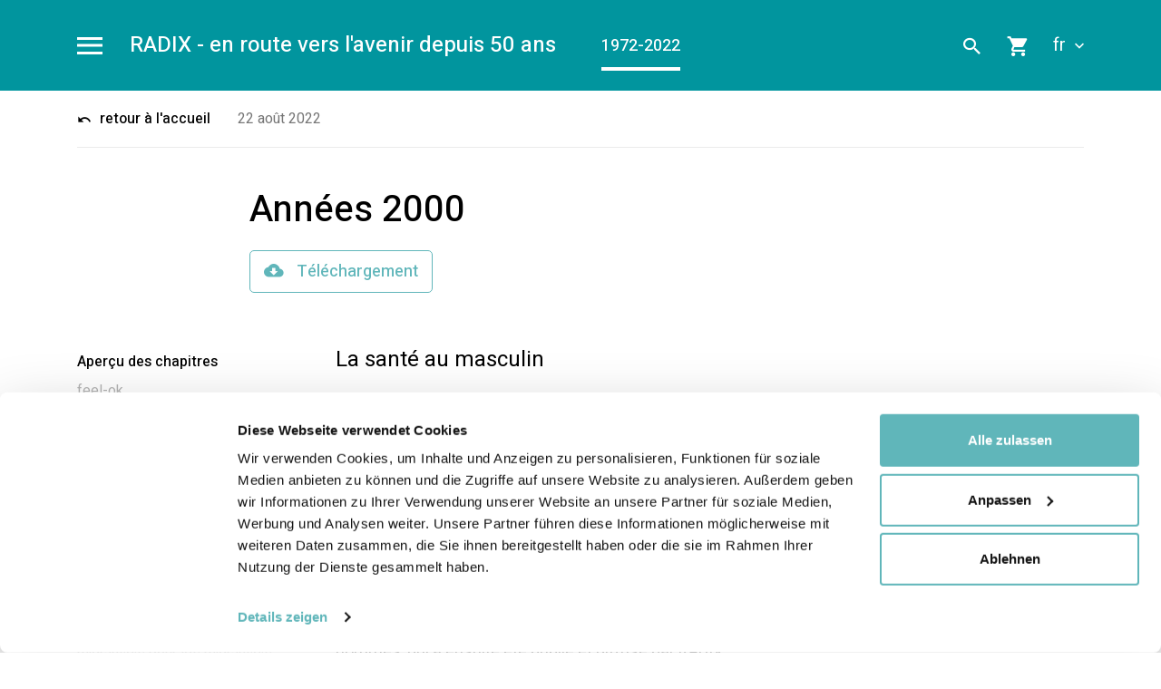

--- FILE ---
content_type: text/html; charset=utf-8
request_url: https://www.radix.ch/fr/communes-en-sante/offres/radix-le-jubile/livre/1972-2022/annees-2000/la-sante-au-masculin/
body_size: 9968
content:

<!DOCTYPE html>
<html class="no-js" lang="fr">
<head>
	<!--
		   ___  ___ _____ ___ _  _
		  / _ \| _ \_   _| __| \| |
		 | (_) |  _/ | | | _|| .` |
		  \___/|_|   |_| |___|_|\_| AG

		 Realisation: OPTEN AG
		 CMS: Umbraco
		 Kontakt: http://www.opten.ch / Tel. +41 (0) 44 575 06 06 / info@opten.ch
	-->
	<!-- we're just humans-->
	<link type="text/plain" rel="author" href="/humans.txt" />

	

	<meta charset="utf-8" />
	<meta name="theme-color" content="#ffffff" />
	<meta http-equiv="X-UA-Compatible" content="IE=edge,chrome=1" />
	<meta name="viewport" content="width=device-width, initial-scale=1, minimum-scale=1, maximum-scale=1, minimal-ui" />

	<meta name="referrer" content="never">
	<meta name="referrer" content="no-referrer">

	<title>La sant&#233; au masculin | Fondation suisse pour la sant&#233;</title>
	<meta property="og:title" content="La sant&#233; au masculin | Fondation suisse pour la sant&#233;" />
	<meta name="twitter:title" content="La sant&#233; au masculin | Fondation suisse pour la sant&#233;" />
	<meta name="application-name" content="La sant&#233; au masculin | Fondation suisse pour la sant&#233;" />

	<meta name="description" content="La qualit&#233; de vie est indissociable au lieu o&#249; l&#39;on vit. En d&#233;veloppant activement des conditions de vie saines, les communes deviennent plus agr&#233;ables et attrayantes." />
	<meta property="og:description" content="La qualit&#233; de vie est indissociable au lieu o&#249; l&#39;on vit. En d&#233;veloppant activement des conditions de vie saines, les communes deviennent plus agr&#233;ables et attrayantes." />
	<meta name="twitter:description" content="La qualit&#233; de vie est indissociable au lieu o&#249; l&#39;on vit. En d&#233;veloppant activement des conditions de vie saines, les communes deviennent plus agr&#233;ables et attrayantes." />

	<meta name="msapplication-starturl" content="https://www.radix.ch/fr/communes-en-sante/offres/radix-le-jubile/livre/1972-2022/annees-2000/la-sante-au-masculin/" />
	<meta property="og:url" content="https://www.radix.ch/fr/communes-en-sante/offres/radix-le-jubile/livre/1972-2022/annees-2000/la-sante-au-masculin/" />
	<meta name="twitter:url" content="https://www.radix.ch/fr/communes-en-sante/offres/radix-le-jubile/livre/1972-2022/annees-2000/la-sante-au-masculin/" />

	<meta property="og:type" content="website" />

	<meta name="twitter:card" content="summary" />
	

	<meta name="msapplication-TileColor" content="#ffffff" />
	<meta name="msapplication-navbutton-color" content="#ffffff" />
	<meta name="msapplication-window" content="width=1280;height=1024" />
	<meta name="msapplication-tooltip" content="La sant&#233; au masculin | Fondation suisse pour la sant&#233;" />

	<meta property="og:image" content="https://www.radix.ch/media/h4hkeodx/rx_pos_ot_4c-klein.jpg?width=1200&amp;height=630&amp;mode=pad&amp;quality=100&amp;maxwidth=4000&amp;maxheight=4000&amp;format=jpg&amp;lazyload=true&amp;lazyloadPixelated=false&amp;c.focalPoint=0.5,0.5&amp;c.finalmode=crop&amp;c.zoom=false" />
	<meta name="twitter:image" content="https://www.radix.ch/media/h4hkeodx/rx_pos_ot_4c-klein.jpg?width=1200&amp;height=675&amp;mode=pad&amp;quality=100&amp;maxwidth=4000&amp;maxheight=4000&amp;format=jpg&amp;lazyload=true&amp;lazyloadPixelated=false&amp;c.focalPoint=0.5,0.5&amp;c.finalmode=crop&amp;c.zoom=false" />
	<meta name="msapplication-TileImage" content="/media/pbvnuu3k/radix.png?width=558&amp;height=558&amp;mode=pad&amp;format=png&amp;bgcolor=FFFFFF&amp;maxwidth=4000&amp;maxheight=4000&amp;lazyload=true&amp;lazyloadPixelated=false&amp;c.focalPoint=0.5,0.5&amp;c.finalmode=crop&amp;c.zoom=false" />
	<meta name="msapplication-square70x70logo" content="/media/pbvnuu3k/radix.png?width=70&amp;height=70&amp;mode=pad&amp;format=png&amp;bgcolor=Transparent&amp;maxwidth=4000&amp;maxheight=4000&amp;lazyload=true&amp;lazyloadPixelated=false&amp;c.focalPoint=0.5,0.5&amp;c.finalmode=crop&amp;c.zoom=false" />
	<meta name="msapplication-square150x150logo" content="/media/pbvnuu3k/radix.png?width=150&amp;height=150&amp;mode=pad&amp;format=png&amp;bgcolor=FFFFFF&amp;maxwidth=4000&amp;maxheight=4000&amp;lazyload=true&amp;lazyloadPixelated=false&amp;c.focalPoint=0.5,0.5&amp;c.finalmode=crop&amp;c.zoom=false" />
	<meta name="msapplication-wide310x150logo" content="/media/pbvnuu3k/radix.png?width=310&amp;height=150&amp;mode=pad&amp;format=png&amp;bgcolor=FFFFFF&amp;maxwidth=4000&amp;maxheight=4000&amp;lazyload=true&amp;lazyloadPixelated=false&amp;c.focalPoint=0.5,0.5&amp;c.finalmode=crop&amp;c.zoom=false" />
	<meta name="msapplication-square310x310logo" content="/media/pbvnuu3k/radix.png?width=310&amp;height=310&amp;mode=pad&amp;format=png&amp;bgcolor=FFFFFF&amp;maxwidth=4000&amp;maxheight=4000&amp;lazyload=true&amp;lazyloadPixelated=false&amp;c.focalPoint=0.5,0.5&amp;c.finalmode=crop&amp;c.zoom=false" />
	<link rel="icon" type="image/png" href="/media/pbvnuu3k/radix.png?width=196&amp;height=196&amp;mode=pad&amp;format=png&amp;bgcolor=FFFFFF&amp;maxwidth=4000&amp;maxheight=4000&amp;lazyload=true&amp;lazyloadPixelated=false&amp;c.focalPoint=0.5,0.5&amp;c.finalmode=crop&amp;c.zoom=false" sizes="196x196" />
	<link rel="icon" type="image/png" href="/media/pbvnuu3k/radix.png?width=192&amp;height=192&amp;mode=pad&amp;format=png&amp;bgcolor=FFFFFF&amp;maxwidth=4000&amp;maxheight=4000&amp;lazyload=true&amp;lazyloadPixelated=false&amp;c.focalPoint=0.5,0.5&amp;c.finalmode=crop&amp;c.zoom=false" sizes="192x192" />
	<link rel="icon" type="image/png" href="/media/pbvnuu3k/radix.png?width=160&amp;height=160&amp;mode=pad&amp;format=png&amp;bgcolor=FFFFFF&amp;maxwidth=4000&amp;maxheight=4000&amp;lazyload=true&amp;lazyloadPixelated=false&amp;c.focalPoint=0.5,0.5&amp;c.finalmode=crop&amp;c.zoom=false" sizes="160x160" />
	<link rel="icon" type="image/png" href="/media/pbvnuu3k/radix.png?width=128&amp;height=128&amp;mode=pad&amp;format=png&amp;bgcolor=FFFFFF&amp;maxwidth=4000&amp;maxheight=4000&amp;lazyload=true&amp;lazyloadPixelated=false&amp;c.focalPoint=0.5,0.5&amp;c.finalmode=crop&amp;c.zoom=false" sizes="128x128" />
	<link rel="icon" type="image/png" href="/media/pbvnuu3k/radix.png?width=96&amp;height=96&amp;mode=pad&amp;format=png&amp;bgcolor=Transparent&amp;maxwidth=4000&amp;maxheight=4000&amp;lazyload=true&amp;lazyloadPixelated=false&amp;c.focalPoint=0.5,0.5&amp;c.finalmode=crop&amp;c.zoom=false" sizes="96x96" />
	<link rel="icon" type="image/png" href="/media/pbvnuu3k/radix.png?width=64&amp;height=64&amp;mode=pad&amp;format=png&amp;bgcolor=Transparent&amp;maxwidth=4000&amp;maxheight=4000&amp;lazyload=true&amp;lazyloadPixelated=false&amp;c.focalPoint=0.5,0.5&amp;c.finalmode=crop&amp;c.zoom=false" sizes="64x64" />
	<link rel="icon" type="image/png" href="/media/pbvnuu3k/radix.png?width=48&amp;height=48&amp;mode=pad&amp;format=png&amp;bgcolor=Transparent&amp;maxwidth=4000&amp;maxheight=4000&amp;lazyload=true&amp;lazyloadPixelated=false&amp;c.focalPoint=0.5,0.5&amp;c.finalmode=crop&amp;c.zoom=false" sizes="48x48" />
	<link rel="icon" type="image/png" href="/media/pbvnuu3k/radix.png?width=32&amp;height=32&amp;mode=pad&amp;format=png&amp;bgcolor=Transparent&amp;maxwidth=4000&amp;maxheight=4000&amp;lazyload=true&amp;lazyloadPixelated=false&amp;c.focalPoint=0.5,0.5&amp;c.finalmode=crop&amp;c.zoom=false" sizes="32x32" />
	<link rel="icon" type="image/png" href="/media/pbvnuu3k/radix.png?width=16&amp;height=16&amp;mode=pad&amp;format=png&amp;bgcolor=Transparent&amp;maxwidth=4000&amp;maxheight=4000&amp;lazyload=true&amp;lazyloadPixelated=false&amp;c.focalPoint=0.5,0.5&amp;c.finalmode=crop&amp;c.zoom=false" sizes="16x16" />
	<link rel="apple-touch-icon" sizes="57x57" href="/media/pbvnuu3k/radix.png?width=57&amp;height=57&amp;mode=pad&amp;format=png&amp;bgcolor=Transparent&amp;maxwidth=4000&amp;maxheight=4000&amp;lazyload=true&amp;lazyloadPixelated=false&amp;c.focalPoint=0.5,0.5&amp;c.finalmode=crop&amp;c.zoom=false" />
	<link rel="apple-touch-icon" sizes="60x60" href="/media/pbvnuu3k/radix.png?width=60&amp;height=60&amp;mode=pad&amp;format=png&amp;bgcolor=Transparent&amp;maxwidth=4000&amp;maxheight=4000&amp;lazyload=true&amp;lazyloadPixelated=false&amp;c.focalPoint=0.5,0.5&amp;c.finalmode=crop&amp;c.zoom=false" />
	<link rel="apple-touch-icon" sizes="72x72" href="/media/pbvnuu3k/radix.png?width=72&amp;height=72&amp;mode=pad&amp;format=png&amp;bgcolor=Transparent&amp;maxwidth=4000&amp;maxheight=4000&amp;lazyload=true&amp;lazyloadPixelated=false&amp;c.focalPoint=0.5,0.5&amp;c.finalmode=crop&amp;c.zoom=false" />
	<link rel="apple-touch-icon" sizes="76x76" href="/media/pbvnuu3k/radix.png?width=76&amp;height=76&amp;mode=pad&amp;format=png&amp;bgcolor=Transparent&amp;maxwidth=4000&amp;maxheight=4000&amp;lazyload=true&amp;lazyloadPixelated=false&amp;c.focalPoint=0.5,0.5&amp;c.finalmode=crop&amp;c.zoom=false" />
	<link rel="apple-touch-icon" sizes="114x114" href="/media/pbvnuu3k/radix.png?width=114&amp;height=114&amp;mode=pad&amp;format=png&amp;bgcolor=FFFFFF&amp;maxwidth=4000&amp;maxheight=4000&amp;lazyload=true&amp;lazyloadPixelated=false&amp;c.focalPoint=0.5,0.5&amp;c.finalmode=crop&amp;c.zoom=false" />
	<link rel="apple-touch-icon" sizes="120x120" href="/media/pbvnuu3k/radix.png?width=120&amp;height=120&amp;mode=pad&amp;format=png&amp;bgcolor=FFFFFF&amp;maxwidth=4000&amp;maxheight=4000&amp;lazyload=true&amp;lazyloadPixelated=false&amp;c.focalPoint=0.5,0.5&amp;c.finalmode=crop&amp;c.zoom=false" />
	<link rel="apple-touch-icon" sizes="144x144" href="/media/pbvnuu3k/radix.png?width=144&amp;height=144&amp;mode=pad&amp;format=png&amp;bgcolor=FFFFFF&amp;maxwidth=4000&amp;maxheight=4000&amp;lazyload=true&amp;lazyloadPixelated=false&amp;c.focalPoint=0.5,0.5&amp;c.finalmode=crop&amp;c.zoom=false" />
	<link rel="apple-touch-icon" sizes="152x152" href="/media/pbvnuu3k/radix.png?width=152&amp;height=152&amp;mode=pad&amp;format=png&amp;bgcolor=FFFFFF&amp;maxwidth=4000&amp;maxheight=4000&amp;lazyload=true&amp;lazyloadPixelated=false&amp;c.focalPoint=0.5,0.5&amp;c.finalmode=crop&amp;c.zoom=false" />
	<link rel="apple-touch-icon" sizes="180x180" href="/media/pbvnuu3k/radix.png?width=180&amp;height=180&amp;mode=pad&amp;format=png&amp;bgcolor=FFFFFF&amp;maxwidth=4000&amp;maxheight=4000&amp;lazyload=true&amp;lazyloadPixelated=false&amp;c.focalPoint=0.5,0.5&amp;c.finalmode=crop&amp;c.zoom=false" />


	<link href="https://fonts.googleapis.com/icon?family=Material+Icons" rel="stylesheet" />
	<link href="/css/book.css?rel=dba900868b" rel="stylesheet" />
	

	<script data-cookieconsent="ignore">
		window.dataLayer = window.dataLayer || [];
		function gtag() {
			dataLayer.push(arguments);
		}
		gtag("consent", "default", {
			ad_personalization: "denied",
			ad_storage: "denied",
			ad_user_data: "denied",
			analytics_storage: "denied",
			functionality_storage: "denied",
			personalization_storage: "denied",
			security_storage: "granted",
			wait_for_update: 500,
		});
		gtag("set", "ads_data_redaction", true);
		gtag("set", "url_passthrough", false);
	</script>
	<!-- Cookiebot CMP-->
	<script id="Cookiebot" src="https://consent.cookiebot.com/uc.js" data-cbid="7e81332c-80db-4bf8-9f83-31a4fecb0e68"
			type="text/javascript"></script>
	<!-- End Cookiebot CMP -->
	<!-- Google Tag Manager -->
	<script data-cookieconsent="ignore">
	(function(w,d,s,l,i){w[l]=w[l]||[];w[l].push({'gtm.start':
	new Date().getTime(),event:'gtm.js'});var f=d.getElementsByTagName(s)[0],
	j=d.createElement(s),dl=l!='dataLayer'?'&l='+l:'';j.async=true;j.src=
	'https://www.googletagmanager.com/gtm.js?id='+i+dl;f.parentNode.insertBefore(j,f);
	})(window,document,'script','dataLayer','GTM-MCXKMTG');</script>
	<!-- End Google Tag Manager -->
<script type="text/javascript" src="https://www.google.com/recaptcha/api.js?hl=fr-CH&render=explicit"></script>
<script type="text/javascript" src="https://cdnjs.cloudflare.com/ajax/libs/lazysizes/4.0.1/lazysizes.min.js"></script>
<script type="text/javascript" src="https://unpkg.com/swiper@5.3.6/js/swiper.min.js"></script>
<script type="text/javascript" src="https://unpkg.com/isotope-layout@3/dist/isotope.pkgd.min.js"></script>

	<script>document.documentElement.classList.remove("no-js");</script> <style>.no-js img.lazy, .no-js img.--lazy, .no-js img.lazyloaded {display: none;}</style>
</head>
<body class="book-theme book-theme--hs-blue">
		<!-- Google Tag Manager (noscript) -->
		<noscript>
			<iframe src="https://www.googletagmanager.com/ns.html?id=GTM-MCXKMTG" height="0" width="0" style="display:none;visibility:hidden"></iframe>
		</noscript>
		<!-- End Google Tag Manager (noscript) -->
	<div data-barba="wrapper">
		<div data-barba="container" data-barba-namespace="page">
			
<header>
	<nav class="c-book-navbar js-navbar">
		<div class="container">
				<a href="#book-menu" class="c-navbar__toggler__wrapper" data-toggle="collapse" data-target="#book-menu" aria-controls="book-menu" aria-expanded="false">
					<span class="c-navbar__toggler">
						<span class="c-navbar__toggler__inner"></span>
					</span>
				</a>
				<div class="c-book-navbar__collapse collapse js-collapse" id="book-menu">
					<div class="container">
						<div class="row pb-5 pb-xl-7">
							<div class="col-auto c-book-navbar__col"></div>
							<div class="col col-xl-8">
								<ul class="c-list c-list--inline c-subnav__list mb-5 d-xl-none">
										<li>
											<a href="/fr/communes-en-sante/offres/radix-le-jubile/livre/1972-2022/" title="1972-2022" class="c-subnav__item is-active">
												1972-2022
											</a>
										</li>
								</ul>
								<div class="row">
										<div class="col-md-6">
											<ul class="c-list">
													<li>
														<a href="/fr/communes-en-sante/offres/radix-le-jubile/livre/1972-2022/annees-2010/" title="Ann&#233;es 2010" class="c-list__item">
															Ann&#233;es 2010
														</a>
													</li>
													<li>
														<a href="/fr/communes-en-sante/offres/radix-le-jubile/livre/1972-2022/annees-2000/" title="Ann&#233;es 2000" class="c-list__item is-active">
															Ann&#233;es 2000
														</a>
													</li>
													<li>
														<a href="/fr/communes-en-sante/offres/radix-le-jubile/livre/1972-2022/annees-1990/" title="Ann&#233;es 1990" class="c-list__item">
															Ann&#233;es 1990
														</a>
													</li>
											</ul>
										</div>
										<div class="col-md-6">
											<ul class="c-list">
													<li>
														<a href="/fr/communes-en-sante/offres/radix-le-jubile/livre/1972-2022/annees-1980/" title="Ann&#233;es 1980" class="c-list__item">
															Ann&#233;es 1980
														</a>
													</li>
													<li>
														<a href="/fr/communes-en-sante/offres/radix-le-jubile/livre/1972-2022/annees-1970/" title="Ann&#233;es 1970" class="c-list__item">
															Ann&#233;es 1970
														</a>
													</li>
											</ul>
										</div>
								</div>
							</div>
						</div>
					</div>
					<div class="c-book-navbar__collapse__meta py-5 d-sm-none">
						<div class="container">
							<ul class="c-list">
								<li>
									<a href="/fr/communes-en-sante/offres/radix-le-jubile/livre/1972-2022/?searchTerm=" title="Chercher" class="c-list__item">
										<span class="icon icon-search c-book-navbar__col"></span>
										Chercher
									</a>
								</li>
									<li>
										<a href="#buy-book" title="Commander" class="c-list__item" data-target="#buy-book">
											<span class="icon icon-cart c-book-navbar__col"></span>
											Commander
										</a>
									</li>
								<li>
									<a href="/fr/communes-en-sante/offres/radix-le-jubile/" title="RADIX le Jubil&#233;" class="c-list__item">
										<span class="icon icon-back c-book-navbar__col"></span>
										Aller sur l&#39;offre
									</a>
								</li>
									<li class="c-book-navbar__language">
										<div class="c-book-navbar__col"></div>
										<ul class="c-list c-list--inline d-inline-block">
												<li>
													<a href="/de/gesunde-gemeinden/angebote/radix-jubilaeum/buch/1972-2022/die-2000er-jahre/maennergesundheit/" title="de-CH" class="c-list__item">
														de
													</a>
												</li>
												<li>
													<a href="/fr/communes-en-sante/offres/radix-le-jubile/livre/1972-2022/annees-2000/la-sante-au-masculin/" title="fr-CH" class="c-list__item is-active">
														fr
													</a>
												</li>
										</ul>
									</li>
							</ul>
						</div>
					</div>
				</div>
			<a href="/fr/communes-en-sante/offres/radix-le-jubile/livre/" title="RADIX - en route vers l&#39;avenir depuis 50 ans" class="c-book-navbar__title h1">RADIX - en route vers l&#39;avenir depuis 50 ans</a>
			<ul class="c-list c-list--inline d-none d-xl-block">
					<li>
						<a href="/fr/communes-en-sante/offres/radix-le-jubile/livre/1972-2022/" title="1972-2022" class="c-subnav__item is-active">
							1972-2022
						</a>
					</li>
			</ul>
			<ul class="c-list c-list--inline d-none d-sm-block ml-auto my-3 c-book-navbar__menu flex-grow-shrink-off">
				<li>
					<a href="/fr/communes-en-sante/offres/radix-le-jubile/livre/1972-2022/?searchTerm=" title="Chercher" class="c-list__item">
						<span class="icon icon-search"></span>
					</a>
				</li>
					<li>
						<a href="#buy-book" title="Commander" class="c-list__item" data-target="#buy-book">
							<span class="icon icon-cart"></span>
						</a>
					</li>
									<li class="c-book-navbar__language">
						<a href="#book-languages" title="fr-CH" class="c-list__item" data-toggle="collapse" data-target="#book-languages" aria-controls="book-languages" aria-expanded="false">
							fr
							<span class="icon icon-chevron-down ml-2"></span>
						</a>
						<div id="book-languages" class="c-book-navbar__language__collapse collapse js-collapse">
								<a href="/de/gesunde-gemeinden/angebote/radix-jubilaeum/buch/1972-2022/die-2000er-jahre/maennergesundheit/" title="de-CH" class="c-list__item">
									de
								</a>
						</div>
					</li>
			</ul>
		</div>
	</nav>
</header>
	<div id="buy-book" class="c-modal c-modal--small js-modal">
		<div class="container">
			<div class="c-modal__inner">
				<div class="c-modal__header">
					<span class="h3 m-0">Commander</span>
					<a href="#" title="close" class="js-modal-close">
						<span class="icon icon-close"></span>
					</a>
				</div>
				<div class="c-modal__content">
					<p>
						Commandez le livre directement en version imprim&#233;e via Edubook ici.
					</p>
					
					<a href="/fr/communes-en-sante/offres/radix-le-jubile/livre/1972-2022/annees-2000/la-sante-au-masculin/?ufprt=[base64]" title="Commander maintenant" target="_blank" class="c-button mr-3 mt-2">
						Commander maintenant
					</a>
				</div>
			</div>
		</div>
	</div>

			<div id="content">
				

	<div id="downloads-modal" class="c-modal js-modal js-book">
		<div class="container">
			<div class="c-modal__inner">
				<div class="c-modal__header">
					<ul class="c-list c-list--inline c-subnav__list">
							<li>
								<a href="#downloads_content_29942" title="1972-2022" class="c-subnav__item is-active" data-expanded="True">1972-2022</a>
							</li>
					</ul>
					<a href="#" title="close" class="js-modal-close">
						<span class="icon icon-close"></span>
					</a>
				</div>
					<form action="/umbraco/Surface/BookSurface/GeneratePdf" method="get" id="downloads_content_29942" class="c-modal__content collapse collapse--show js-book-form js-collapse" data-parent="#downloads-modal">
						<input type="hidden" name="culture" value="fr-CH" />
						<input type="hidden" name="bookId" value="29942" />
						<p class="h3 mb-6">T&#233;l&#233;chargement</p>
						<p>RADIX - en route vers l&#39;avenir depuis 50 ans</p>
						<hr />
						<div class="row">
							<div class="col-12">
								<fieldset class="c-formfield__list" data-filter-group="chapters">
									<div class="c-formfield__check">
										<input type="checkbox"
											   name="chapters"
											   id="downloads_filter_29942"
											   value=""
											   
											   data-title="Tous les chapitres"
											   class="js-book-control" />
										<label for="downloads_filter_29942">
											<span class="c-formfield__toggle"></span>
											Tous les chapitres
										</label>
									</div>
									<hr />
									<div class="row">
											<div class="col">
													<div class="c-formfield__check">
														<input type="checkbox"
															   name="chapters"
															   id="downloads_filter_29942_30007"
															   value="30007"
															   data-title="Ann&#233;es 2010"
															   data-self="30007"
															   
															   class="js-book-control" />
														<label for="downloads_filter_29942_30007">
															<span class="c-formfield__toggle"></span>
															Années 2010
														</label>
													</div>
													<div class="c-formfield__check">
														<input type="checkbox"
															   name="chapters"
															   id="downloads_filter_29942_30030"
															   value="30030"
															   data-title="Ann&#233;es 2000"
															   data-self="30030"
															   checked
															   class="js-book-control" />
														<label for="downloads_filter_29942_30030">
															<span class="c-formfield__toggle"></span>
															Années 2000
														</label>
													</div>
													<div class="c-formfield__check">
														<input type="checkbox"
															   name="chapters"
															   id="downloads_filter_29942_30051"
															   value="30051"
															   data-title="Ann&#233;es 1990"
															   data-self="30051"
															   
															   class="js-book-control" />
														<label for="downloads_filter_29942_30051">
															<span class="c-formfield__toggle"></span>
															Années 1990
														</label>
													</div>
											</div>
											<div class="col">
													<div class="c-formfield__check">
														<input type="checkbox"
															   name="chapters"
															   id="downloads_filter_29942_30072"
															   value="30072"
															   data-title="Ann&#233;es 1980"
															   data-self="30072"
															   
															   class="js-book-control" />
														<label for="downloads_filter_29942_30072">
															<span class="c-formfield__toggle"></span>
															Années 1980
														</label>
													</div>
													<div class="c-formfield__check">
														<input type="checkbox"
															   name="chapters"
															   id="downloads_filter_29942_30091"
															   value="30091"
															   data-title="Ann&#233;es 1970"
															   data-self="30091"
															   
															   class="js-book-control" />
														<label for="downloads_filter_29942_30091">
															<span class="c-formfield__toggle"></span>
															Années 1970
														</label>
													</div>
											</div>
									</div>
									<hr />
								</fieldset>
							</div>
							<div class="col-12 c-sticky c-sticky--bottom">
								<div class="d-flex flex-row flex-wrap align-items-center justify-content-between theme theme--white">
									<div class="c-formfield__check">
										<input type="checkbox"
											   name="includeDocuments"
											   id="include_documents_29942"
											   value="true"
											   data-title="T&#233;l&#233;charger documents inclus"
											   class="js-book-control" />
										<label for="include_documents_29942">
											<span class="c-formfield__toggle"></span>
											T&#233;l&#233;charger documents inclus
										</label>
									</div>
									<p class="mb-2 mb-md-0 mb-lg-2">
										<button type="submit" title="Appliquer le filtre" class="c-button c-button--outline">
											<span class="icon icon-download-cloud"></span>
											T&#233;l&#233;chargement
										</button>
									</p>
								</div>
							</div>
						</div>
					</form>
			</div>
		</div>
	</div>

<div class="theme theme--white">
	<div class="container">
		<div class="c-book-subnav">
			<a href="/fr/communes-en-sante/offres/radix-le-jubile/livre/1972-2022/" title="retour &#224; l&#39;accueil" class="c-book-subnav__back">
				<span class="icon icon-back mr-2"></span>
				retour &#224; l&#39;accueil
			</a>
			<div class="c-book-subnav__authors">
				<span> 22 ao&#251;t 2022</span>
			</div>
		</div>
	</div>
	<div class="container">
		<section>
			<div class="row">
				<div class="col-md-8 offset-md-2">
					<h1 class="h2 mt-4">Ann&#233;es 2000</h1>
					
						<a href="#downloads-modal" title="T&#233;l&#233;chargement" class="c-button c-button--outline mt-2" data-target="#downloads-modal">
							<span class="icon icon-download-cloud"></span>
							T&#233;l&#233;chargement
						</a>
				</div>
			</div>
				<div class="mt-6">
					
				</div>
		</section>
	</div>
</div>
<div class="c-book-content">
	<div class="container">
		<div class="row">
			<div class="col-lg-4 col-xl-3">
				<ul class="c-book-chapters c-list c-sticky c-sticky--top mb-5">
					<li>
						<strong class="c-list__item">Aper&#231;u des chapitres</strong>
					</li>
						<li>
							<a href="/fr/communes-en-sante/offres/radix-le-jubile/livre/1972-2022/annees-2000/feel-ok/" title="feel-ok" class="c-list__item">
								feel-ok
							</a>
						</li>
						<li>
							<a href="/fr/communes-en-sante/offres/radix-le-jubile/livre/1972-2022/annees-2000/suchtmagazin/" title="SuchtMagazin" class="c-list__item">
								SuchtMagazin
							</a>
						</li>
						<li>
							<a href="/fr/communes-en-sante/offres/radix-le-jubile/livre/1972-2022/annees-2000/purzelbaum-suisse-youp-la-bouge/" title="Purzelbaum Suisse (Youp’l&#224; bouge)" class="c-list__item">
								Purzelbaum Suisse (Youp’l&#224; bouge)
							</a>
						</li>
						<li>
							<a href="/fr/communes-en-sante/offres/radix-le-jubile/livre/1972-2022/annees-2000/infodrog-centrale-suisse-de-coordination-des-addictions/" title="Infodrog - Centrale suisse de coordination  des addictions" class="c-list__item">
								Infodrog - Centrale suisse de coordination  des addictions
							</a>
						</li>
						<li>
							<a href="/fr/communes-en-sante/offres/radix-le-jubile/livre/1972-2022/annees-2000/agir-ensemble-pour-les-personnes-agees/" title="Agir ensemble pour les personnes &#226;g&#233;es" class="c-list__item">
								Agir ensemble pour les personnes &#226;g&#233;es
							</a>
						</li>
						<li>
							<a href="/fr/communes-en-sante/offres/radix-le-jubile/livre/1972-2022/annees-2000/20-ans-de-la-charte-dottawa/" title="20 ans de la Charte d&#39;Ottawa" class="c-list__item">
								20 ans de la Charte d&#39;Ottawa
							</a>
						</li>
						<li>
							<a href="/fr/communes-en-sante/offres/radix-le-jubile/livre/1972-2022/annees-2000/identifier-et-agir/" title="Identifier et agir" class="c-list__item">
								Identifier et agir
							</a>
						</li>
						<li>
							<a href="/fr/communes-en-sante/offres/radix-le-jubile/livre/1972-2022/annees-2000/promotion-de-la-sant&#233;-des-migrant-e-s-pour-les-migrant-e-s/" title="Promotion de la sant&#233; des migrant&#183;e&#183;s pour les migrant&#183;e&#183;s" class="c-list__item">
								Promotion de la sant&#233; des migrant&#183;e&#183;s pour les migrant&#183;e&#183;s
							</a>
						</li>
						<li>
							<a href="/fr/communes-en-sante/offres/radix-le-jubile/livre/1972-2022/annees-2000/sante-psychique-mindmatters/" title="Sant&#233; psychique : MindMatters" class="c-list__item">
								Sant&#233; psychique : MindMatters
							</a>
						</li>
						<li>
							<a href="/fr/communes-en-sante/offres/radix-le-jubile/livre/1972-2022/annees-2000/les-communes-bougent/" title="Les communes bougent" class="c-list__item">
								Les communes bougent
							</a>
						</li>
						<li>
							<a href="/fr/communes-en-sante/offres/radix-le-jubile/livre/1972-2022/annees-2000/la-sante-au-masculin/" title="La sant&#233; au masculin" class="c-list__item is-active">
								La sant&#233; au masculin
							</a>
						</li>
				</ul>
			</div>
			<div class="col-lg-8 col-xl-9">
				<h3 class="font-weight-normal m-0">La sant&#233; au masculin</h3>
	<section class="section--offset">
		<div>
			<div class="c-text last-element-no-space">
				<p>2000-2009</p>
<p>Avec le programme Männergesundheit/La santé au masculin, René Setz, collaborateur de RADIX, a sensibilisé les professionnel·le·s de toute la Suisse aux aspects physiques, psychiques et sociaux de la santé des hommes , en s'appuyant sur le travail d'un groupe de spécialistes dans le canton de Berne, accompagné par RADIX. Ce programme les a soutenus dans la mise en œuvre pratique de mesures correspondantes.</p>
<p>Concrètement, ce projet a surtout travaillé avec les médias et organisé des ateliers ; ces derniers ont débouché sur le Manifeste sur la santé des hommes, qui a ensuite été publié et diffusé par RADIX.</p>
			</div>
		</div>
	</section>

<div class="c-layout">
		<div class="row">
		<div class="col-md-6">
				<div class="c-layout__item">

	<section>
		<picture><!--[if IE 9]><video style="display: none;"><![endif]--><source data-srcset="/media/ylnkdz2c/santé-masculine.jpg?width=650&amp;lazyload=true&amp;lazyloadPixelated=false&amp;preferFocalPoint=false&amp;useCropDimensions=false&amp;maxwidth=4000&amp;maxheight=4000&amp;quality=80&amp;format=jpg&amp;c.focalPoint=0.5%2C0.5&amp;mode=crop&amp;c.finalmode=crop&amp;c.zoom=false 1x,/media/ylnkdz2c/santé-masculine.jpg?width=1300&amp;lazyload=true&amp;lazyloadPixelated=false&amp;preferFocalPoint=false&amp;useCropDimensions=false&amp;maxwidth=4000&amp;maxheight=4000&amp;quality=80&amp;format=jpg&amp;c.focalPoint=0.5%2C0.5&amp;mode=crop&amp;c.finalmode=crop&amp;c.zoom=false 2x" media="(min-width: 1420px)" srcset="[data-uri]" /><source data-srcset="/media/ylnkdz2c/santé-masculine.jpg?width=540&amp;lazyload=true&amp;lazyloadPixelated=false&amp;preferFocalPoint=false&amp;useCropDimensions=false&amp;maxwidth=4000&amp;maxheight=4000&amp;quality=80&amp;format=jpg&amp;c.focalPoint=0.5%2C0.5&amp;mode=crop&amp;c.finalmode=crop&amp;c.zoom=false 1x,/media/ylnkdz2c/santé-masculine.jpg?width=1080&amp;lazyload=true&amp;lazyloadPixelated=false&amp;preferFocalPoint=false&amp;useCropDimensions=false&amp;maxwidth=4000&amp;maxheight=4000&amp;quality=80&amp;format=jpg&amp;c.focalPoint=0.5%2C0.5&amp;mode=crop&amp;c.finalmode=crop&amp;c.zoom=false 2x" media="(min-width: 1200px)" srcset="[data-uri]" /><source data-srcset="/media/ylnkdz2c/santé-masculine.jpg?width=450&amp;lazyload=true&amp;lazyloadPixelated=false&amp;preferFocalPoint=false&amp;useCropDimensions=false&amp;maxwidth=4000&amp;maxheight=4000&amp;quality=80&amp;format=jpg&amp;c.focalPoint=0.5%2C0.5&amp;mode=crop&amp;c.finalmode=crop&amp;c.zoom=false 1x,/media/ylnkdz2c/santé-masculine.jpg?width=900&amp;lazyload=true&amp;lazyloadPixelated=false&amp;preferFocalPoint=false&amp;useCropDimensions=false&amp;maxwidth=4000&amp;maxheight=4000&amp;quality=80&amp;format=jpg&amp;c.focalPoint=0.5%2C0.5&amp;mode=crop&amp;c.finalmode=crop&amp;c.zoom=false 2x" media="(min-width: 992px)" srcset="[data-uri]" /><source data-srcset="/media/ylnkdz2c/santé-masculine.jpg?width=330&amp;lazyload=true&amp;lazyloadPixelated=false&amp;preferFocalPoint=false&amp;useCropDimensions=false&amp;maxwidth=4000&amp;maxheight=4000&amp;quality=80&amp;format=jpg&amp;c.focalPoint=0.5%2C0.5&amp;mode=crop&amp;c.finalmode=crop&amp;c.zoom=false 1x,/media/ylnkdz2c/santé-masculine.jpg?width=660&amp;lazyload=true&amp;lazyloadPixelated=false&amp;preferFocalPoint=false&amp;useCropDimensions=false&amp;maxwidth=4000&amp;maxheight=4000&amp;quality=80&amp;format=jpg&amp;c.focalPoint=0.5%2C0.5&amp;mode=crop&amp;c.finalmode=crop&amp;c.zoom=false 2x" media="(min-width: 768px)" srcset="[data-uri]" /><source data-srcset="/media/ylnkdz2c/santé-masculine.jpg?width=510&amp;lazyload=true&amp;lazyloadPixelated=false&amp;preferFocalPoint=false&amp;useCropDimensions=false&amp;maxwidth=4000&amp;maxheight=4000&amp;quality=80&amp;format=jpg&amp;c.focalPoint=0.5%2C0.5&amp;mode=crop&amp;c.finalmode=crop&amp;c.zoom=false 1x,/media/ylnkdz2c/santé-masculine.jpg?width=1020&amp;lazyload=true&amp;lazyloadPixelated=false&amp;preferFocalPoint=false&amp;useCropDimensions=false&amp;maxwidth=4000&amp;maxheight=4000&amp;quality=80&amp;format=jpg&amp;c.focalPoint=0.5%2C0.5&amp;mode=crop&amp;c.finalmode=crop&amp;c.zoom=false 2x" media="(min-width: 576px)" srcset="[data-uri]" /><!--[if IE 9]></video><![endif]--><img alt="Santé Masculine" class="img-fluid lazyload --lazy" data-src="[data-uri]" data-srcset="/media/ylnkdz2c/santé-masculine.jpg?width=546&amp;preferFocalPoint=false&amp;useCropDimensions=false&amp;maxwidth=4000&amp;maxheight=4000&amp;quality=80&amp;format=jpg&amp;lazyload=true&amp;lazyloadPixelated=false&amp;c.focalPoint=0.5%2C0.5&amp;mode=crop&amp;c.finalmode=crop&amp;c.zoom=false 1x,/media/ylnkdz2c/santé-masculine.jpg?width=1092&amp;preferFocalPoint=false&amp;useCropDimensions=false&amp;maxwidth=4000&amp;maxheight=4000&amp;quality=80&amp;format=jpg&amp;lazyload=true&amp;lazyloadPixelated=false&amp;c.focalPoint=0.5%2C0.5&amp;mode=crop&amp;c.finalmode=crop&amp;c.zoom=false 2x" src="[data-uri]" style="object-position: 50% 50%;background-position: 50% 50%;transform-origin: 50% 50%;" title="Santé Masculine" /><noscript><img alt="Santé Masculine" class="img-fluid" src="/media/ylnkdz2c/santé-masculine.jpg?quality=100&width=1300&preferFocalPoint=false&useCropDimensions=false&maxwidth=4000&maxheight=4000&format=jpg&lazyload=true&lazyloadPixelated=false&c.focalPoint=0.5,0.5&mode=crop&c.finalmode=crop&c.zoom=false" style="object-position: 50% 50%;background-position: 50% 50%;transform-origin: 50% 50%;" title="Santé Masculine" /></noscript></picture>
	</section>

				</div>
		</div>
		<div class="col-md-6">
				<div class="c-layout__item">

				</div>
		</div>
	</div>

</div>


	<section class="section--offset">
		<div>
			<div class="c-text last-element-no-space">
				<p>Outre Promotion Santé Suisse, l'Office fédéral de la santé publique et le Pourcent culturel Migros se sont engagés dans une phase ultérieure du projet pour son financement.</p>
<p>En 2009, l'approche spécifique aux hommes de RADIX a été intégrée dans une approche globale de la diversité.</p>
			</div>
		</div>
	</section>

							</div>
		</div>
	</div>
</div>
<div class="container mt-5 d-lg-none">
	<ul class="c-book-chapters c-list">
		<li>
			<strong class="c-list__item">Aper&#231;u des chapitres</strong>
		</li>
			<li>
				<a href="/fr/communes-en-sante/offres/radix-le-jubile/livre/1972-2022/annees-2000/feel-ok/" title="feel-ok" class="c-list__item">
					feel-ok
				</a>
			</li>
			<li>
				<a href="/fr/communes-en-sante/offres/radix-le-jubile/livre/1972-2022/annees-2000/suchtmagazin/" title="SuchtMagazin" class="c-list__item">
					SuchtMagazin
				</a>
			</li>
			<li>
				<a href="/fr/communes-en-sante/offres/radix-le-jubile/livre/1972-2022/annees-2000/purzelbaum-suisse-youp-la-bouge/" title="Purzelbaum Suisse (Youp’l&#224; bouge)" class="c-list__item">
					Purzelbaum Suisse (Youp’l&#224; bouge)
				</a>
			</li>
			<li>
				<a href="/fr/communes-en-sante/offres/radix-le-jubile/livre/1972-2022/annees-2000/infodrog-centrale-suisse-de-coordination-des-addictions/" title="Infodrog - Centrale suisse de coordination  des addictions" class="c-list__item">
					Infodrog - Centrale suisse de coordination  des addictions
				</a>
			</li>
			<li>
				<a href="/fr/communes-en-sante/offres/radix-le-jubile/livre/1972-2022/annees-2000/agir-ensemble-pour-les-personnes-agees/" title="Agir ensemble pour les personnes &#226;g&#233;es" class="c-list__item">
					Agir ensemble pour les personnes &#226;g&#233;es
				</a>
			</li>
			<li>
				<a href="/fr/communes-en-sante/offres/radix-le-jubile/livre/1972-2022/annees-2000/20-ans-de-la-charte-dottawa/" title="20 ans de la Charte d&#39;Ottawa" class="c-list__item">
					20 ans de la Charte d&#39;Ottawa
				</a>
			</li>
			<li>
				<a href="/fr/communes-en-sante/offres/radix-le-jubile/livre/1972-2022/annees-2000/identifier-et-agir/" title="Identifier et agir" class="c-list__item">
					Identifier et agir
				</a>
			</li>
			<li>
				<a href="/fr/communes-en-sante/offres/radix-le-jubile/livre/1972-2022/annees-2000/promotion-de-la-sant&#233;-des-migrant-e-s-pour-les-migrant-e-s/" title="Promotion de la sant&#233; des migrant&#183;e&#183;s pour les migrant&#183;e&#183;s" class="c-list__item">
					Promotion de la sant&#233; des migrant&#183;e&#183;s pour les migrant&#183;e&#183;s
				</a>
			</li>
			<li>
				<a href="/fr/communes-en-sante/offres/radix-le-jubile/livre/1972-2022/annees-2000/sante-psychique-mindmatters/" title="Sant&#233; psychique : MindMatters" class="c-list__item">
					Sant&#233; psychique : MindMatters
				</a>
			</li>
			<li>
				<a href="/fr/communes-en-sante/offres/radix-le-jubile/livre/1972-2022/annees-2000/les-communes-bougent/" title="Les communes bougent" class="c-list__item">
					Les communes bougent
				</a>
			</li>
			<li>
				<a href="/fr/communes-en-sante/offres/radix-le-jubile/livre/1972-2022/annees-2000/la-sante-au-masculin/" title="La sant&#233; au masculin" class="c-list__item is-active">
					La sant&#233; au masculin
				</a>
			</li>
	</ul>
</div>
	<div class="theme theme--gray-light mt-7 py-4 py-md-0">
		<section>
			<div class="container">
				<div class="row">
					<div class="col">
							<a href="/fr/communes-en-sante/offres/radix-le-jubile/livre/1972-2022/annees-2000/les-communes-bougent/" title="Les communes bougent" class="c-icon-text">
								<span class="icon icon-arrow-left"></span>
								<span class="d-none d-md-block">
									<small class="d-block">
										pr&#233;c&#233;dent
									</small>
									<span class="h5 d-block">
										Les communes bougent
									</span>
								</span>
							</a>
					</div>
					<div class="col text-center">
						<a href="/fr/communes-en-sante/offres/radix-le-jubile/livre/1972-2022/" title="1972-2022" class="c-icon-text justify-content-center">
							<span class="icon icon-grid d-md-none h2"></span>
							<span class="d-none d-md-block">
								<small class="d-block">Retour</small>
								<span class="h5 d-block">
									&#224; l&#39;accueil
								</span>
							</span>
						</a>
					</div>
					<div class="col text-right">
							<a href="/fr/communes-en-sante/offres/radix-le-jubile/livre/1972-2022/annees-1990/formation-continue-en-promotion-de-la-sante/" title="Ann&#233;es 1990: Formation continue en promotion de la sant&#233;" class="c-icon-text justify-content-end">
								<span class="d-none d-md-block">
									<small class="d-block">suivant</small>
									<span class="h5 d-block">
										Ann&#233;es 1990: Formation continue en promotion de la sant&#233;
									</span>
								</span>
								<span class="icon icon-arrow-right"></span>
							</a>
					</div>
				</div>
			</div>
		</section>
	</div>

			</div>
			<a href="#content" title="En haut de la page" class="c-page-top js-page-top">
	<span class="icon icon-chevron-up"></span>
</a>
			
<footer class="c-footer">
			<section class="theme theme--gray-lighter text-center section--medium">
			<div class="container-fluid">
				<ul class="c-list c-list--inline">
						<li>
							<a href="/fr/communes-en-sante/offres/radix-le-jubile/livre/1972-2022/?imprint=true" title="Impressum" class="c-list__item">
								Impressum
							</a>
						</li>
											<li>
							<a href="/fr/protection-des-donnees/" title="Datenschutz" target="_self" class="c-list__item">
								Protection des donn&#233;es 
							</a>
						</li>
				</ul>
			</div>
		</section>
</footer>
			
		</div>
	</div>
	
	<script type="text/javascript" src="/scripts/book.js?rel=6a2341d38c"></script>
</body>
</html>

--- FILE ---
content_type: text/css
request_url: https://www.radix.ch/css/book.css?rel=dba900868b
body_size: 63622
content:
@import url(https://fonts.googleapis.com/css2?family=Heebo:wght@400;500&display=swap);*,:after,:before{-webkit-box-sizing:border-box;box-sizing:border-box}html{font-family:sans-serif;line-height:1.15;-webkit-text-size-adjust:100%;-ms-text-size-adjust:100%;-ms-overflow-style:scrollbar;-webkit-tap-highlight-color:rgba(0,0,0,0)}article,aside,dialog,figcaption,figure,footer,header,hgroup,main,nav,section{display:block}[tabindex="-1"]:focus{outline:0!important}hr{-webkit-box-sizing:content-box;box-sizing:content-box;height:0;overflow:visible}h1,h2,h3,h4,h5,h6{margin-bottom:1rem}p{margin-bottom:.5rem}dt{font-weight:400}a{color:#e6e6e6}a:hover{color:#9a9a9a}figure{margin:0 0 1rem}img{vertical-align:middle;border-style:none}svg:not(:root){overflow:hidden}table{border-collapse:collapse}caption{padding-top:.25rem;padding-bottom:.25rem;text-align:left;caption-side:bottom}th{text-align:inherit}label{display:inline-block;margin-bottom:.5rem}button{border-radius:0}button:focus{outline:1px dotted;outline:5px auto -webkit-focus-ring-color}button,input,optgroup,select,textarea{margin:0;font-family:inherit;font-size:inherit;line-height:inherit}button,input{overflow:visible}button,select{text-transform:none}[type=reset],[type=submit],button,html [type=button]{-webkit-appearance:button}[type=button]::-moz-focus-inner,[type=reset]::-moz-focus-inner,[type=submit]::-moz-focus-inner,button::-moz-focus-inner{padding:0;border-style:none}input[type=checkbox],input[type=radio]{-webkit-box-sizing:border-box;box-sizing:border-box;padding:0}input[type=date],input[type=datetime-local],input[type=month],input[type=time]{-webkit-appearance:listbox}textarea{overflow:auto;resize:vertical}fieldset{min-width:0;padding:0;margin:0;border:0}legend{display:block;width:100%;max-width:100%;padding:0;margin-bottom:.5rem;font-size:1.5rem;line-height:inherit;color:inherit;white-space:normal}progress{vertical-align:baseline}[type=number]::-webkit-inner-spin-button,[type=number]::-webkit-outer-spin-button{height:auto}[type=search]{outline-offset:-2px;-webkit-appearance:none}[type=search]::-webkit-search-cancel-button,[type=search]::-webkit-search-decoration{-webkit-appearance:none}::-webkit-file-upload-button{font:inherit;-webkit-appearance:button}output{display:inline-block}summary{display:list-item;cursor:pointer}template{display:none}[hidden]{display:none!important}.container{width:100%;padding-right:15px;padding-left:15px;margin-right:auto;margin-left:auto}@media (min-width:576px){.container{max-width:540px}}@media (min-width:768px){.container{max-width:720px}}@media (min-width:992px){.container{max-width:960px}}@media (min-width:1200px){.container{max-width:1140px}}@media (min-width:1420px){.container{max-width:1360px}}.container-fluid{width:100%;padding-right:15px;padding-left:15px;margin-right:auto;margin-left:auto}.row{display:-webkit-box;display:-ms-flexbox;display:flex;-ms-flex-wrap:wrap;flex-wrap:wrap;margin-right:-15px;margin-left:-15px}.no-gutters{margin-left:0!important;margin-right:0!important}.no-gutters>.col,.no-gutters>[class*=col-]{padding-right:0!important;padding-left:0!important}.col,.col-1,.col-2,.col-3,.col-4,.col-5,.col-6,.col-7,.col-8,.col-9,.col-10,.col-11,.col-12,.col-auto,.col-lg,.col-lg-1,.col-lg-2,.col-lg-3,.col-lg-4,.col-lg-5,.col-lg-6,.col-lg-7,.col-lg-8,.col-lg-9,.col-lg-10,.col-lg-11,.col-lg-12,.col-lg-auto,.col-md,.col-md-1,.col-md-2,.col-md-3,.col-md-4,.col-md-5,.col-md-6,.col-md-7,.col-md-8,.col-md-9,.col-md-10,.col-md-11,.col-md-12,.col-md-auto,.col-sm,.col-sm-1,.col-sm-2,.col-sm-3,.col-sm-4,.col-sm-5,.col-sm-6,.col-sm-7,.col-sm-8,.col-sm-9,.col-sm-10,.col-sm-11,.col-sm-12,.col-sm-auto,.col-xl,.col-xl-1,.col-xl-2,.col-xl-3,.col-xl-4,.col-xl-5,.col-xl-6,.col-xl-7,.col-xl-8,.col-xl-9,.col-xl-10,.col-xl-11,.col-xl-12,.col-xl-auto,.col-xxl,.col-xxl-1,.col-xxl-2,.col-xxl-3,.col-xxl-4,.col-xxl-5,.col-xxl-6,.col-xxl-7,.col-xxl-8,.col-xxl-9,.col-xxl-10,.col-xxl-11,.col-xxl-12,.col-xxl-auto{position:relative;width:100%;min-height:1px;padding-right:15px;padding-left:15px}.col{-ms-flex-preferred-size:0;flex-basis:0;-webkit-box-flex:1;-ms-flex-positive:1;flex-grow:1;max-width:100%}.col-auto{-ms-flex:0 0 auto;flex:0 0 auto;width:auto;max-width:none}.col-1,.col-auto{-webkit-box-flex:0}.col-1{-ms-flex:0 0 8.33333%;flex:0 0 8.33333%;max-width:8.33333%}.col-2{-ms-flex:0 0 16.66667%;flex:0 0 16.66667%;max-width:16.66667%}.col-2,.col-3{-webkit-box-flex:0}.col-3{-ms-flex:0 0 25%;flex:0 0 25%;max-width:25%}.col-4{-ms-flex:0 0 33.33333%;flex:0 0 33.33333%;max-width:33.33333%}.col-4,.col-5{-webkit-box-flex:0}.col-5{-ms-flex:0 0 41.66667%;flex:0 0 41.66667%;max-width:41.66667%}.col-6{-ms-flex:0 0 50%;flex:0 0 50%;max-width:50%}.col-6,.col-7{-webkit-box-flex:0}.col-7{-ms-flex:0 0 58.33333%;flex:0 0 58.33333%;max-width:58.33333%}.col-8{-ms-flex:0 0 66.66667%;flex:0 0 66.66667%;max-width:66.66667%}.col-8,.col-9{-webkit-box-flex:0}.col-9{-ms-flex:0 0 75%;flex:0 0 75%;max-width:75%}.col-10{-ms-flex:0 0 83.33333%;flex:0 0 83.33333%;max-width:83.33333%}.col-10,.col-11{-webkit-box-flex:0}.col-11{-ms-flex:0 0 91.66667%;flex:0 0 91.66667%;max-width:91.66667%}.col-12{-webkit-box-flex:0;-ms-flex:0 0 100%;flex:0 0 100%;max-width:100%}.order-first{-webkit-box-ordinal-group:0;-ms-flex-order:-1;order:-1}.order-last{-webkit-box-ordinal-group:14;-ms-flex-order:13;order:13}.order-1{-webkit-box-ordinal-group:2;-ms-flex-order:1;order:1}.order-2{-webkit-box-ordinal-group:3;-ms-flex-order:2;order:2}.order-3{-webkit-box-ordinal-group:4;-ms-flex-order:3;order:3}.order-4{-webkit-box-ordinal-group:5;-ms-flex-order:4;order:4}.order-5{-webkit-box-ordinal-group:6;-ms-flex-order:5;order:5}.order-6{-webkit-box-ordinal-group:7;-ms-flex-order:6;order:6}.order-7{-webkit-box-ordinal-group:8;-ms-flex-order:7;order:7}.order-8{-webkit-box-ordinal-group:9;-ms-flex-order:8;order:8}.order-9{-webkit-box-ordinal-group:10;-ms-flex-order:9;order:9}.order-10{-webkit-box-ordinal-group:11;-ms-flex-order:10;order:10}.order-11{-webkit-box-ordinal-group:12;-ms-flex-order:11;order:11}.order-12{-webkit-box-ordinal-group:13;-ms-flex-order:12;order:12}.offset-1{margin-left:8.33333%}.offset-2{margin-left:16.66667%}.offset-3{margin-left:25%}.offset-4{margin-left:33.33333%}.offset-5{margin-left:41.66667%}.offset-6{margin-left:50%}.offset-7{margin-left:58.33333%}.offset-8{margin-left:66.66667%}.offset-9{margin-left:75%}.offset-10{margin-left:83.33333%}.offset-11{margin-left:91.66667%}@media (min-width:576px){.col-sm{-ms-flex-preferred-size:0;flex-basis:0;-webkit-box-flex:1;-ms-flex-positive:1;flex-grow:1;max-width:100%}.col-sm-auto{-webkit-box-flex:0;-ms-flex:0 0 auto;flex:0 0 auto;width:auto;max-width:none}.col-sm-1{-webkit-box-flex:0;-ms-flex:0 0 8.33333%;flex:0 0 8.33333%;max-width:8.33333%}.col-sm-2{-webkit-box-flex:0;-ms-flex:0 0 16.66667%;flex:0 0 16.66667%;max-width:16.66667%}.col-sm-3{-webkit-box-flex:0;-ms-flex:0 0 25%;flex:0 0 25%;max-width:25%}.col-sm-4{-webkit-box-flex:0;-ms-flex:0 0 33.33333%;flex:0 0 33.33333%;max-width:33.33333%}.col-sm-5{-webkit-box-flex:0;-ms-flex:0 0 41.66667%;flex:0 0 41.66667%;max-width:41.66667%}.col-sm-6{-webkit-box-flex:0;-ms-flex:0 0 50%;flex:0 0 50%;max-width:50%}.col-sm-7{-webkit-box-flex:0;-ms-flex:0 0 58.33333%;flex:0 0 58.33333%;max-width:58.33333%}.col-sm-8{-webkit-box-flex:0;-ms-flex:0 0 66.66667%;flex:0 0 66.66667%;max-width:66.66667%}.col-sm-9{-webkit-box-flex:0;-ms-flex:0 0 75%;flex:0 0 75%;max-width:75%}.col-sm-10{-webkit-box-flex:0;-ms-flex:0 0 83.33333%;flex:0 0 83.33333%;max-width:83.33333%}.col-sm-11{-webkit-box-flex:0;-ms-flex:0 0 91.66667%;flex:0 0 91.66667%;max-width:91.66667%}.col-sm-12{-webkit-box-flex:0;-ms-flex:0 0 100%;flex:0 0 100%;max-width:100%}.order-sm-first{-webkit-box-ordinal-group:0;-ms-flex-order:-1;order:-1}.order-sm-last{-webkit-box-ordinal-group:14;-ms-flex-order:13;order:13}.order-sm-1{-webkit-box-ordinal-group:2;-ms-flex-order:1;order:1}.order-sm-2{-webkit-box-ordinal-group:3;-ms-flex-order:2;order:2}.order-sm-3{-webkit-box-ordinal-group:4;-ms-flex-order:3;order:3}.order-sm-4{-webkit-box-ordinal-group:5;-ms-flex-order:4;order:4}.order-sm-5{-webkit-box-ordinal-group:6;-ms-flex-order:5;order:5}.order-sm-6{-webkit-box-ordinal-group:7;-ms-flex-order:6;order:6}.order-sm-7{-webkit-box-ordinal-group:8;-ms-flex-order:7;order:7}.order-sm-8{-webkit-box-ordinal-group:9;-ms-flex-order:8;order:8}.order-sm-9{-webkit-box-ordinal-group:10;-ms-flex-order:9;order:9}.order-sm-10{-webkit-box-ordinal-group:11;-ms-flex-order:10;order:10}.order-sm-11{-webkit-box-ordinal-group:12;-ms-flex-order:11;order:11}.order-sm-12{-webkit-box-ordinal-group:13;-ms-flex-order:12;order:12}.offset-sm-0{margin-left:0}.offset-sm-1{margin-left:8.33333%}.offset-sm-2{margin-left:16.66667%}.offset-sm-3{margin-left:25%}.offset-sm-4{margin-left:33.33333%}.offset-sm-5{margin-left:41.66667%}.offset-sm-6{margin-left:50%}.offset-sm-7{margin-left:58.33333%}.offset-sm-8{margin-left:66.66667%}.offset-sm-9{margin-left:75%}.offset-sm-10{margin-left:83.33333%}.offset-sm-11{margin-left:91.66667%}}@media (min-width:768px){.col-md{-ms-flex-preferred-size:0;flex-basis:0;-webkit-box-flex:1;-ms-flex-positive:1;flex-grow:1;max-width:100%}.col-md-auto{-webkit-box-flex:0;-ms-flex:0 0 auto;flex:0 0 auto;width:auto;max-width:none}.col-md-1{-webkit-box-flex:0;-ms-flex:0 0 8.33333%;flex:0 0 8.33333%;max-width:8.33333%}.col-md-2{-webkit-box-flex:0;-ms-flex:0 0 16.66667%;flex:0 0 16.66667%;max-width:16.66667%}.col-md-3{-webkit-box-flex:0;-ms-flex:0 0 25%;flex:0 0 25%;max-width:25%}.col-md-4{-webkit-box-flex:0;-ms-flex:0 0 33.33333%;flex:0 0 33.33333%;max-width:33.33333%}.col-md-5{-webkit-box-flex:0;-ms-flex:0 0 41.66667%;flex:0 0 41.66667%;max-width:41.66667%}.col-md-6{-webkit-box-flex:0;-ms-flex:0 0 50%;flex:0 0 50%;max-width:50%}.col-md-7{-webkit-box-flex:0;-ms-flex:0 0 58.33333%;flex:0 0 58.33333%;max-width:58.33333%}.col-md-8{-webkit-box-flex:0;-ms-flex:0 0 66.66667%;flex:0 0 66.66667%;max-width:66.66667%}.col-md-9{-webkit-box-flex:0;-ms-flex:0 0 75%;flex:0 0 75%;max-width:75%}.col-md-10{-webkit-box-flex:0;-ms-flex:0 0 83.33333%;flex:0 0 83.33333%;max-width:83.33333%}.col-md-11{-webkit-box-flex:0;-ms-flex:0 0 91.66667%;flex:0 0 91.66667%;max-width:91.66667%}.col-md-12{-webkit-box-flex:0;-ms-flex:0 0 100%;flex:0 0 100%;max-width:100%}.order-md-first{-webkit-box-ordinal-group:0;-ms-flex-order:-1;order:-1}.order-md-last{-webkit-box-ordinal-group:14;-ms-flex-order:13;order:13}.order-md-1{-webkit-box-ordinal-group:2;-ms-flex-order:1;order:1}.order-md-2{-webkit-box-ordinal-group:3;-ms-flex-order:2;order:2}.order-md-3{-webkit-box-ordinal-group:4;-ms-flex-order:3;order:3}.order-md-4{-webkit-box-ordinal-group:5;-ms-flex-order:4;order:4}.order-md-5{-webkit-box-ordinal-group:6;-ms-flex-order:5;order:5}.order-md-6{-webkit-box-ordinal-group:7;-ms-flex-order:6;order:6}.order-md-7{-webkit-box-ordinal-group:8;-ms-flex-order:7;order:7}.order-md-8{-webkit-box-ordinal-group:9;-ms-flex-order:8;order:8}.order-md-9{-webkit-box-ordinal-group:10;-ms-flex-order:9;order:9}.order-md-10{-webkit-box-ordinal-group:11;-ms-flex-order:10;order:10}.order-md-11{-webkit-box-ordinal-group:12;-ms-flex-order:11;order:11}.order-md-12{-webkit-box-ordinal-group:13;-ms-flex-order:12;order:12}.offset-md-0{margin-left:0}.offset-md-1{margin-left:8.33333%}.offset-md-2{margin-left:16.66667%}.offset-md-3{margin-left:25%}.offset-md-4{margin-left:33.33333%}.offset-md-5{margin-left:41.66667%}.offset-md-6{margin-left:50%}.offset-md-7{margin-left:58.33333%}.offset-md-8{margin-left:66.66667%}.offset-md-9{margin-left:75%}.offset-md-10{margin-left:83.33333%}.offset-md-11{margin-left:91.66667%}}@media (min-width:992px){.col-lg{-ms-flex-preferred-size:0;flex-basis:0;-webkit-box-flex:1;-ms-flex-positive:1;flex-grow:1;max-width:100%}.col-lg-auto{-webkit-box-flex:0;-ms-flex:0 0 auto;flex:0 0 auto;width:auto;max-width:none}.col-lg-1{-webkit-box-flex:0;-ms-flex:0 0 8.33333%;flex:0 0 8.33333%;max-width:8.33333%}.col-lg-2{-webkit-box-flex:0;-ms-flex:0 0 16.66667%;flex:0 0 16.66667%;max-width:16.66667%}.col-lg-3{-webkit-box-flex:0;-ms-flex:0 0 25%;flex:0 0 25%;max-width:25%}.col-lg-4{-webkit-box-flex:0;-ms-flex:0 0 33.33333%;flex:0 0 33.33333%;max-width:33.33333%}.col-lg-5{-webkit-box-flex:0;-ms-flex:0 0 41.66667%;flex:0 0 41.66667%;max-width:41.66667%}.col-lg-6{-webkit-box-flex:0;-ms-flex:0 0 50%;flex:0 0 50%;max-width:50%}.col-lg-7{-webkit-box-flex:0;-ms-flex:0 0 58.33333%;flex:0 0 58.33333%;max-width:58.33333%}.col-lg-8{-webkit-box-flex:0;-ms-flex:0 0 66.66667%;flex:0 0 66.66667%;max-width:66.66667%}.col-lg-9{-webkit-box-flex:0;-ms-flex:0 0 75%;flex:0 0 75%;max-width:75%}.col-lg-10{-webkit-box-flex:0;-ms-flex:0 0 83.33333%;flex:0 0 83.33333%;max-width:83.33333%}.col-lg-11{-webkit-box-flex:0;-ms-flex:0 0 91.66667%;flex:0 0 91.66667%;max-width:91.66667%}.col-lg-12{-webkit-box-flex:0;-ms-flex:0 0 100%;flex:0 0 100%;max-width:100%}.order-lg-first{-webkit-box-ordinal-group:0;-ms-flex-order:-1;order:-1}.order-lg-last{-webkit-box-ordinal-group:14;-ms-flex-order:13;order:13}.order-lg-1{-webkit-box-ordinal-group:2;-ms-flex-order:1;order:1}.order-lg-2{-webkit-box-ordinal-group:3;-ms-flex-order:2;order:2}.order-lg-3{-webkit-box-ordinal-group:4;-ms-flex-order:3;order:3}.order-lg-4{-webkit-box-ordinal-group:5;-ms-flex-order:4;order:4}.order-lg-5{-webkit-box-ordinal-group:6;-ms-flex-order:5;order:5}.order-lg-6{-webkit-box-ordinal-group:7;-ms-flex-order:6;order:6}.order-lg-7{-webkit-box-ordinal-group:8;-ms-flex-order:7;order:7}.order-lg-8{-webkit-box-ordinal-group:9;-ms-flex-order:8;order:8}.order-lg-9{-webkit-box-ordinal-group:10;-ms-flex-order:9;order:9}.order-lg-10{-webkit-box-ordinal-group:11;-ms-flex-order:10;order:10}.order-lg-11{-webkit-box-ordinal-group:12;-ms-flex-order:11;order:11}.order-lg-12{-webkit-box-ordinal-group:13;-ms-flex-order:12;order:12}.offset-lg-0{margin-left:0}.offset-lg-1{margin-left:8.33333%}.offset-lg-2{margin-left:16.66667%}.offset-lg-3{margin-left:25%}.offset-lg-4{margin-left:33.33333%}.offset-lg-5{margin-left:41.66667%}.offset-lg-6{margin-left:50%}.offset-lg-7{margin-left:58.33333%}.offset-lg-8{margin-left:66.66667%}.offset-lg-9{margin-left:75%}.offset-lg-10{margin-left:83.33333%}.offset-lg-11{margin-left:91.66667%}}@media (min-width:1200px){.col-xl{-ms-flex-preferred-size:0;flex-basis:0;-webkit-box-flex:1;-ms-flex-positive:1;flex-grow:1;max-width:100%}.col-xl-auto{-webkit-box-flex:0;-ms-flex:0 0 auto;flex:0 0 auto;width:auto;max-width:none}.col-xl-1{-webkit-box-flex:0;-ms-flex:0 0 8.33333%;flex:0 0 8.33333%;max-width:8.33333%}.col-xl-2{-webkit-box-flex:0;-ms-flex:0 0 16.66667%;flex:0 0 16.66667%;max-width:16.66667%}.col-xl-3{-webkit-box-flex:0;-ms-flex:0 0 25%;flex:0 0 25%;max-width:25%}.col-xl-4{-webkit-box-flex:0;-ms-flex:0 0 33.33333%;flex:0 0 33.33333%;max-width:33.33333%}.col-xl-5{-webkit-box-flex:0;-ms-flex:0 0 41.66667%;flex:0 0 41.66667%;max-width:41.66667%}.col-xl-6{-webkit-box-flex:0;-ms-flex:0 0 50%;flex:0 0 50%;max-width:50%}.col-xl-7{-webkit-box-flex:0;-ms-flex:0 0 58.33333%;flex:0 0 58.33333%;max-width:58.33333%}.col-xl-8{-webkit-box-flex:0;-ms-flex:0 0 66.66667%;flex:0 0 66.66667%;max-width:66.66667%}.col-xl-9{-webkit-box-flex:0;-ms-flex:0 0 75%;flex:0 0 75%;max-width:75%}.col-xl-10{-webkit-box-flex:0;-ms-flex:0 0 83.33333%;flex:0 0 83.33333%;max-width:83.33333%}.col-xl-11{-webkit-box-flex:0;-ms-flex:0 0 91.66667%;flex:0 0 91.66667%;max-width:91.66667%}.col-xl-12{-webkit-box-flex:0;-ms-flex:0 0 100%;flex:0 0 100%;max-width:100%}.order-xl-first{-webkit-box-ordinal-group:0;-ms-flex-order:-1;order:-1}.order-xl-last{-webkit-box-ordinal-group:14;-ms-flex-order:13;order:13}.order-xl-1{-webkit-box-ordinal-group:2;-ms-flex-order:1;order:1}.order-xl-2{-webkit-box-ordinal-group:3;-ms-flex-order:2;order:2}.order-xl-3{-webkit-box-ordinal-group:4;-ms-flex-order:3;order:3}.order-xl-4{-webkit-box-ordinal-group:5;-ms-flex-order:4;order:4}.order-xl-5{-webkit-box-ordinal-group:6;-ms-flex-order:5;order:5}.order-xl-6{-webkit-box-ordinal-group:7;-ms-flex-order:6;order:6}.order-xl-7{-webkit-box-ordinal-group:8;-ms-flex-order:7;order:7}.order-xl-8{-webkit-box-ordinal-group:9;-ms-flex-order:8;order:8}.order-xl-9{-webkit-box-ordinal-group:10;-ms-flex-order:9;order:9}.order-xl-10{-webkit-box-ordinal-group:11;-ms-flex-order:10;order:10}.order-xl-11{-webkit-box-ordinal-group:12;-ms-flex-order:11;order:11}.order-xl-12{-webkit-box-ordinal-group:13;-ms-flex-order:12;order:12}.offset-xl-0{margin-left:0}.offset-xl-1{margin-left:8.33333%}.offset-xl-2{margin-left:16.66667%}.offset-xl-3{margin-left:25%}.offset-xl-4{margin-left:33.33333%}.offset-xl-5{margin-left:41.66667%}.offset-xl-6{margin-left:50%}.offset-xl-7{margin-left:58.33333%}.offset-xl-8{margin-left:66.66667%}.offset-xl-9{margin-left:75%}.offset-xl-10{margin-left:83.33333%}.offset-xl-11{margin-left:91.66667%}}@media (min-width:1420px){.col-xxl{-ms-flex-preferred-size:0;flex-basis:0;-webkit-box-flex:1;-ms-flex-positive:1;flex-grow:1;max-width:100%}.col-xxl-auto{-webkit-box-flex:0;-ms-flex:0 0 auto;flex:0 0 auto;width:auto;max-width:none}.col-xxl-1{-webkit-box-flex:0;-ms-flex:0 0 8.33333%;flex:0 0 8.33333%;max-width:8.33333%}.col-xxl-2{-webkit-box-flex:0;-ms-flex:0 0 16.66667%;flex:0 0 16.66667%;max-width:16.66667%}.col-xxl-3{-webkit-box-flex:0;-ms-flex:0 0 25%;flex:0 0 25%;max-width:25%}.col-xxl-4{-webkit-box-flex:0;-ms-flex:0 0 33.33333%;flex:0 0 33.33333%;max-width:33.33333%}.col-xxl-5{-webkit-box-flex:0;-ms-flex:0 0 41.66667%;flex:0 0 41.66667%;max-width:41.66667%}.col-xxl-6{-webkit-box-flex:0;-ms-flex:0 0 50%;flex:0 0 50%;max-width:50%}.col-xxl-7{-webkit-box-flex:0;-ms-flex:0 0 58.33333%;flex:0 0 58.33333%;max-width:58.33333%}.col-xxl-8{-webkit-box-flex:0;-ms-flex:0 0 66.66667%;flex:0 0 66.66667%;max-width:66.66667%}.col-xxl-9{-webkit-box-flex:0;-ms-flex:0 0 75%;flex:0 0 75%;max-width:75%}.col-xxl-10{-webkit-box-flex:0;-ms-flex:0 0 83.33333%;flex:0 0 83.33333%;max-width:83.33333%}.col-xxl-11{-webkit-box-flex:0;-ms-flex:0 0 91.66667%;flex:0 0 91.66667%;max-width:91.66667%}.col-xxl-12{-webkit-box-flex:0;-ms-flex:0 0 100%;flex:0 0 100%;max-width:100%}.order-xxl-first{-webkit-box-ordinal-group:0;-ms-flex-order:-1;order:-1}.order-xxl-last{-webkit-box-ordinal-group:14;-ms-flex-order:13;order:13}.order-xxl-1{-webkit-box-ordinal-group:2;-ms-flex-order:1;order:1}.order-xxl-2{-webkit-box-ordinal-group:3;-ms-flex-order:2;order:2}.order-xxl-3{-webkit-box-ordinal-group:4;-ms-flex-order:3;order:3}.order-xxl-4{-webkit-box-ordinal-group:5;-ms-flex-order:4;order:4}.order-xxl-5{-webkit-box-ordinal-group:6;-ms-flex-order:5;order:5}.order-xxl-6{-webkit-box-ordinal-group:7;-ms-flex-order:6;order:6}.order-xxl-7{-webkit-box-ordinal-group:8;-ms-flex-order:7;order:7}.order-xxl-8{-webkit-box-ordinal-group:9;-ms-flex-order:8;order:8}.order-xxl-9{-webkit-box-ordinal-group:10;-ms-flex-order:9;order:9}.order-xxl-10{-webkit-box-ordinal-group:11;-ms-flex-order:10;order:10}.order-xxl-11{-webkit-box-ordinal-group:12;-ms-flex-order:11;order:11}.order-xxl-12{-webkit-box-ordinal-group:13;-ms-flex-order:12;order:12}.offset-xxl-0{margin-left:0}.offset-xxl-1{margin-left:8.33333%}.offset-xxl-2{margin-left:16.66667%}.offset-xxl-3{margin-left:25%}.offset-xxl-4{margin-left:33.33333%}.offset-xxl-5{margin-left:41.66667%}.offset-xxl-6{margin-left:50%}.offset-xxl-7{margin-left:58.33333%}.offset-xxl-8{margin-left:66.66667%}.offset-xxl-9{margin-left:75%}.offset-xxl-10{margin-left:83.33333%}.offset-xxl-11{margin-left:91.66667%}}.m--1{margin:-1px!important}.mt--1,.my--1{margin-top:-1px!important}.mr--1,.mx--1{margin-right:-1px!important}.mb--1,.my--1{margin-bottom:-1px!important}.ml--1,.mx--1{margin-left:-1px!important}@media (max-width:767px){.m--1{margin:!important}.mt--1,.my--1{margin-top:!important}.mr--1,.mx--1{margin-right:!important}.mb--1,.my--1{margin-bottom:!important}.ml--1,.mx--1{margin-left:!important}}.m-0{margin:0!important}.mt-0,.my-0{margin-top:0!important}.mr-0,.mx-0{margin-right:0!important}.mb-0,.my-0{margin-bottom:0!important}.ml-0,.mx-0{margin-left:0!important}@media (max-width:767px){.m-0{margin:0!important}.mt-0,.my-0{margin-top:0!important}.mr-0,.mx-0{margin-right:0!important}.mb-0,.my-0{margin-bottom:0!important}.ml-0,.mx-0{margin-left:0!important}}.m-1{margin:2.5px!important}.mt-1,.my-1{margin-top:2.5px!important}.mr-1,.mx-1{margin-right:2.5px!important}.mb-1,.my-1{margin-bottom:2.5px!important}.ml-1,.mx-1{margin-left:2.5px!important}@media (max-width:767px){.m-1{margin:0!important}.mt-1,.my-1{margin-top:0!important}.mr-1,.mx-1{margin-right:0!important}.mb-1,.my-1{margin-bottom:0!important}.ml-1,.mx-1{margin-left:0!important}}.m-2{margin:5px!important}.mt-2,.my-2{margin-top:5px!important}.mr-2,.mx-2{margin-right:5px!important}.mb-2,.my-2{margin-bottom:5px!important}.ml-2,.mx-2{margin-left:5px!important}@media (max-width:767px){.m-2{margin:2.5px!important}.mt-2,.my-2{margin-top:2.5px!important}.mr-2,.mx-2{margin-right:2.5px!important}.mb-2,.my-2{margin-bottom:2.5px!important}.ml-2,.mx-2{margin-left:2.5px!important}}.m-3{margin:10px!important}.mt-3,.my-3{margin-top:10px!important}.mr-3,.mx-3{margin-right:10px!important}.mb-3,.my-3{margin-bottom:10px!important}.ml-3,.mx-3{margin-left:10px!important}@media (max-width:767px){.m-3{margin:5px!important}.mt-3,.my-3{margin-top:5px!important}.mr-3,.mx-3{margin-right:5px!important}.mb-3,.my-3{margin-bottom:5px!important}.ml-3,.mx-3{margin-left:5px!important}}.m-4{margin:15px!important}.mt-4,.my-4{margin-top:15px!important}.mr-4,.mx-4{margin-right:15px!important}.mb-4,.my-4{margin-bottom:15px!important}.ml-4,.mx-4{margin-left:15px!important}@media (max-width:767px){.m-4{margin:10px!important}.mt-4,.my-4{margin-top:10px!important}.mr-4,.mx-4{margin-right:10px!important}.mb-4,.my-4{margin-bottom:10px!important}.ml-4,.mx-4{margin-left:10px!important}}.m-5{margin:20px!important}.mt-5,.my-5{margin-top:20px!important}.mr-5,.mx-5{margin-right:20px!important}.mb-5,.my-5{margin-bottom:20px!important}.ml-5,.mx-5{margin-left:20px!important}@media (max-width:767px){.m-5{margin:15px!important}.mt-5,.my-5{margin-top:15px!important}.mr-5,.mx-5{margin-right:15px!important}.mb-5,.my-5{margin-bottom:15px!important}.ml-5,.mx-5{margin-left:15px!important}}.m-6{margin:30px!important}.mt-6,.my-6{margin-top:30px!important}.mr-6,.mx-6{margin-right:30px!important}.mb-6,.my-6{margin-bottom:30px!important}.ml-6,.mx-6{margin-left:30px!important}@media (max-width:767px){.m-6{margin:20px!important}.mt-6,.my-6{margin-top:20px!important}.mr-6,.mx-6{margin-right:20px!important}.mb-6,.my-6{margin-bottom:20px!important}.ml-6,.mx-6{margin-left:20px!important}}.m-7{margin:60px!important}.mt-7,.my-7{margin-top:60px!important}.mr-7,.mx-7{margin-right:60px!important}.mb-7,.my-7{margin-bottom:60px!important}.ml-7,.mx-7{margin-left:60px!important}@media (max-width:767px){.m-7{margin:30px!important}.mt-7,.my-7{margin-top:30px!important}.mr-7,.mx-7{margin-right:30px!important}.mb-7,.my-7{margin-bottom:30px!important}.ml-7,.mx-7{margin-left:30px!important}}.p--1{padding:-1px!important}.pt--1,.py--1{padding-top:-1px!important}.pr--1,.px--1{padding-right:-1px!important}.pb--1,.py--1{padding-bottom:-1px!important}.pl--1,.px--1{padding-left:-1px!important}@media (max-width:767px){.p--1{padding:!important}.pt--1,.py--1{padding-top:!important}.pr--1,.px--1{padding-right:!important}.pb--1,.py--1{padding-bottom:!important}.pl--1,.px--1{padding-left:!important}}.p-0{padding:0!important}.pt-0,.py-0{padding-top:0!important}.pr-0,.px-0{padding-right:0!important}.pb-0,.py-0{padding-bottom:0!important}.pl-0,.px-0{padding-left:0!important}@media (max-width:767px){.p-0{padding:0!important}.pt-0,.py-0{padding-top:0!important}.pr-0,.px-0{padding-right:0!important}.pb-0,.py-0{padding-bottom:0!important}.pl-0,.px-0{padding-left:0!important}}.p-1{padding:2.5px!important}.pt-1,.py-1{padding-top:2.5px!important}.pr-1,.px-1{padding-right:2.5px!important}.pb-1,.py-1{padding-bottom:2.5px!important}.pl-1,.px-1{padding-left:2.5px!important}@media (max-width:767px){.p-1{padding:0!important}.pt-1,.py-1{padding-top:0!important}.pr-1,.px-1{padding-right:0!important}.pb-1,.py-1{padding-bottom:0!important}.pl-1,.px-1{padding-left:0!important}}.p-2{padding:5px!important}.pt-2,.py-2{padding-top:5px!important}.pr-2,.px-2{padding-right:5px!important}.pb-2,.py-2{padding-bottom:5px!important}.pl-2,.px-2{padding-left:5px!important}@media (max-width:767px){.p-2{padding:2.5px!important}.pt-2,.py-2{padding-top:2.5px!important}.pr-2,.px-2{padding-right:2.5px!important}.pb-2,.py-2{padding-bottom:2.5px!important}.pl-2,.px-2{padding-left:2.5px!important}}.p-3{padding:10px!important}.pt-3,.py-3{padding-top:10px!important}.pr-3,.px-3{padding-right:10px!important}.pb-3,.py-3{padding-bottom:10px!important}.pl-3,.px-3{padding-left:10px!important}@media (max-width:767px){.p-3{padding:5px!important}.pt-3,.py-3{padding-top:5px!important}.pr-3,.px-3{padding-right:5px!important}.pb-3,.py-3{padding-bottom:5px!important}.pl-3,.px-3{padding-left:5px!important}}.p-4{padding:15px!important}.pt-4,.py-4{padding-top:15px!important}.pr-4,.px-4{padding-right:15px!important}.pb-4,.py-4{padding-bottom:15px!important}.pl-4,.px-4{padding-left:15px!important}@media (max-width:767px){.p-4{padding:10px!important}.pt-4,.py-4{padding-top:10px!important}.pr-4,.px-4{padding-right:10px!important}.pb-4,.py-4{padding-bottom:10px!important}.pl-4,.px-4{padding-left:10px!important}}.p-5{padding:20px!important}.pt-5,.py-5{padding-top:20px!important}.pr-5,.px-5{padding-right:20px!important}.pb-5,.py-5{padding-bottom:20px!important}.pl-5,.px-5{padding-left:20px!important}@media (max-width:767px){.p-5{padding:15px!important}.pt-5,.py-5{padding-top:15px!important}.pr-5,.px-5{padding-right:15px!important}.pb-5,.py-5{padding-bottom:15px!important}.pl-5,.px-5{padding-left:15px!important}}.p-6{padding:30px!important}.pt-6,.py-6{padding-top:30px!important}.pr-6,.px-6{padding-right:30px!important}.pb-6,.py-6{padding-bottom:30px!important}.pl-6,.px-6{padding-left:30px!important}@media (max-width:767px){.p-6{padding:20px!important}.pt-6,.py-6{padding-top:20px!important}.pr-6,.px-6{padding-right:20px!important}.pb-6,.py-6{padding-bottom:20px!important}.pl-6,.px-6{padding-left:20px!important}}.p-7{padding:60px!important}.pt-7,.py-7{padding-top:60px!important}.pr-7,.px-7{padding-right:60px!important}.pb-7,.py-7{padding-bottom:60px!important}.pl-7,.px-7{padding-left:60px!important}@media (max-width:767px){.p-7{padding:30px!important}.pt-7,.py-7{padding-top:30px!important}.pr-7,.px-7{padding-right:30px!important}.pb-7,.py-7{padding-bottom:30px!important}.pl-7,.px-7{padding-left:30px!important}}.m-auto{margin:auto!important}.mt-auto,.my-auto{margin-top:auto!important}.mr-auto,.mx-auto{margin-right:auto!important}.mb-auto,.my-auto{margin-bottom:auto!important}.ml-auto,.mx-auto{margin-left:auto!important}@media (min-width:576px){.m-sm--1{margin:-1px!important}.mt-sm--1,.my-sm--1{margin-top:-1px!important}.mr-sm--1,.mx-sm--1{margin-right:-1px!important}.mb-sm--1,.my-sm--1{margin-bottom:-1px!important}.ml-sm--1,.mx-sm--1{margin-left:-1px!important}}@media (min-width:576px) and (max-width:767px){.m-sm--1{margin:!important}.mt-sm--1,.my-sm--1{margin-top:!important}.mr-sm--1,.mx-sm--1{margin-right:!important}.mb-sm--1,.my-sm--1{margin-bottom:!important}.ml-sm--1,.mx-sm--1{margin-left:!important}}@media (min-width:576px){.m-sm-0{margin:0!important}.mt-sm-0,.my-sm-0{margin-top:0!important}.mr-sm-0,.mx-sm-0{margin-right:0!important}.mb-sm-0,.my-sm-0{margin-bottom:0!important}.ml-sm-0,.mx-sm-0{margin-left:0!important}}@media (min-width:576px) and (max-width:767px){.m-sm-0{margin:0!important}.mt-sm-0,.my-sm-0{margin-top:0!important}.mr-sm-0,.mx-sm-0{margin-right:0!important}.mb-sm-0,.my-sm-0{margin-bottom:0!important}.ml-sm-0,.mx-sm-0{margin-left:0!important}}@media (min-width:576px){.m-sm-1{margin:2.5px!important}.mt-sm-1,.my-sm-1{margin-top:2.5px!important}.mr-sm-1,.mx-sm-1{margin-right:2.5px!important}.mb-sm-1,.my-sm-1{margin-bottom:2.5px!important}.ml-sm-1,.mx-sm-1{margin-left:2.5px!important}}@media (min-width:576px) and (max-width:767px){.m-sm-1{margin:0!important}.mt-sm-1,.my-sm-1{margin-top:0!important}.mr-sm-1,.mx-sm-1{margin-right:0!important}.mb-sm-1,.my-sm-1{margin-bottom:0!important}.ml-sm-1,.mx-sm-1{margin-left:0!important}}@media (min-width:576px){.m-sm-2{margin:5px!important}.mt-sm-2,.my-sm-2{margin-top:5px!important}.mr-sm-2,.mx-sm-2{margin-right:5px!important}.mb-sm-2,.my-sm-2{margin-bottom:5px!important}.ml-sm-2,.mx-sm-2{margin-left:5px!important}}@media (min-width:576px) and (max-width:767px){.m-sm-2{margin:2.5px!important}.mt-sm-2,.my-sm-2{margin-top:2.5px!important}.mr-sm-2,.mx-sm-2{margin-right:2.5px!important}.mb-sm-2,.my-sm-2{margin-bottom:2.5px!important}.ml-sm-2,.mx-sm-2{margin-left:2.5px!important}}@media (min-width:576px){.m-sm-3{margin:10px!important}.mt-sm-3,.my-sm-3{margin-top:10px!important}.mr-sm-3,.mx-sm-3{margin-right:10px!important}.mb-sm-3,.my-sm-3{margin-bottom:10px!important}.ml-sm-3,.mx-sm-3{margin-left:10px!important}}@media (min-width:576px) and (max-width:767px){.m-sm-3{margin:5px!important}.mt-sm-3,.my-sm-3{margin-top:5px!important}.mr-sm-3,.mx-sm-3{margin-right:5px!important}.mb-sm-3,.my-sm-3{margin-bottom:5px!important}.ml-sm-3,.mx-sm-3{margin-left:5px!important}}@media (min-width:576px){.m-sm-4{margin:15px!important}.mt-sm-4,.my-sm-4{margin-top:15px!important}.mr-sm-4,.mx-sm-4{margin-right:15px!important}.mb-sm-4,.my-sm-4{margin-bottom:15px!important}.ml-sm-4,.mx-sm-4{margin-left:15px!important}}@media (min-width:576px) and (max-width:767px){.m-sm-4{margin:10px!important}.mt-sm-4,.my-sm-4{margin-top:10px!important}.mr-sm-4,.mx-sm-4{margin-right:10px!important}.mb-sm-4,.my-sm-4{margin-bottom:10px!important}.ml-sm-4,.mx-sm-4{margin-left:10px!important}}@media (min-width:576px){.m-sm-5{margin:20px!important}.mt-sm-5,.my-sm-5{margin-top:20px!important}.mr-sm-5,.mx-sm-5{margin-right:20px!important}.mb-sm-5,.my-sm-5{margin-bottom:20px!important}.ml-sm-5,.mx-sm-5{margin-left:20px!important}}@media (min-width:576px) and (max-width:767px){.m-sm-5{margin:15px!important}.mt-sm-5,.my-sm-5{margin-top:15px!important}.mr-sm-5,.mx-sm-5{margin-right:15px!important}.mb-sm-5,.my-sm-5{margin-bottom:15px!important}.ml-sm-5,.mx-sm-5{margin-left:15px!important}}@media (min-width:576px){.m-sm-6{margin:30px!important}.mt-sm-6,.my-sm-6{margin-top:30px!important}.mr-sm-6,.mx-sm-6{margin-right:30px!important}.mb-sm-6,.my-sm-6{margin-bottom:30px!important}.ml-sm-6,.mx-sm-6{margin-left:30px!important}}@media (min-width:576px) and (max-width:767px){.m-sm-6{margin:20px!important}.mt-sm-6,.my-sm-6{margin-top:20px!important}.mr-sm-6,.mx-sm-6{margin-right:20px!important}.mb-sm-6,.my-sm-6{margin-bottom:20px!important}.ml-sm-6,.mx-sm-6{margin-left:20px!important}}@media (min-width:576px){.m-sm-7{margin:60px!important}.mt-sm-7,.my-sm-7{margin-top:60px!important}.mr-sm-7,.mx-sm-7{margin-right:60px!important}.mb-sm-7,.my-sm-7{margin-bottom:60px!important}.ml-sm-7,.mx-sm-7{margin-left:60px!important}}@media (min-width:576px) and (max-width:767px){.m-sm-7{margin:30px!important}.mt-sm-7,.my-sm-7{margin-top:30px!important}.mr-sm-7,.mx-sm-7{margin-right:30px!important}.mb-sm-7,.my-sm-7{margin-bottom:30px!important}.ml-sm-7,.mx-sm-7{margin-left:30px!important}}@media (min-width:576px){.p-sm--1{padding:-1px!important}.pt-sm--1,.py-sm--1{padding-top:-1px!important}.pr-sm--1,.px-sm--1{padding-right:-1px!important}.pb-sm--1,.py-sm--1{padding-bottom:-1px!important}.pl-sm--1,.px-sm--1{padding-left:-1px!important}}@media (min-width:576px) and (max-width:767px){.p-sm--1{padding:!important}.pt-sm--1,.py-sm--1{padding-top:!important}.pr-sm--1,.px-sm--1{padding-right:!important}.pb-sm--1,.py-sm--1{padding-bottom:!important}.pl-sm--1,.px-sm--1{padding-left:!important}}@media (min-width:576px){.p-sm-0{padding:0!important}.pt-sm-0,.py-sm-0{padding-top:0!important}.pr-sm-0,.px-sm-0{padding-right:0!important}.pb-sm-0,.py-sm-0{padding-bottom:0!important}.pl-sm-0,.px-sm-0{padding-left:0!important}}@media (min-width:576px) and (max-width:767px){.p-sm-0{padding:0!important}.pt-sm-0,.py-sm-0{padding-top:0!important}.pr-sm-0,.px-sm-0{padding-right:0!important}.pb-sm-0,.py-sm-0{padding-bottom:0!important}.pl-sm-0,.px-sm-0{padding-left:0!important}}@media (min-width:576px){.p-sm-1{padding:2.5px!important}.pt-sm-1,.py-sm-1{padding-top:2.5px!important}.pr-sm-1,.px-sm-1{padding-right:2.5px!important}.pb-sm-1,.py-sm-1{padding-bottom:2.5px!important}.pl-sm-1,.px-sm-1{padding-left:2.5px!important}}@media (min-width:576px) and (max-width:767px){.p-sm-1{padding:0!important}.pt-sm-1,.py-sm-1{padding-top:0!important}.pr-sm-1,.px-sm-1{padding-right:0!important}.pb-sm-1,.py-sm-1{padding-bottom:0!important}.pl-sm-1,.px-sm-1{padding-left:0!important}}@media (min-width:576px){.p-sm-2{padding:5px!important}.pt-sm-2,.py-sm-2{padding-top:5px!important}.pr-sm-2,.px-sm-2{padding-right:5px!important}.pb-sm-2,.py-sm-2{padding-bottom:5px!important}.pl-sm-2,.px-sm-2{padding-left:5px!important}}@media (min-width:576px) and (max-width:767px){.p-sm-2{padding:2.5px!important}.pt-sm-2,.py-sm-2{padding-top:2.5px!important}.pr-sm-2,.px-sm-2{padding-right:2.5px!important}.pb-sm-2,.py-sm-2{padding-bottom:2.5px!important}.pl-sm-2,.px-sm-2{padding-left:2.5px!important}}@media (min-width:576px){.p-sm-3{padding:10px!important}.pt-sm-3,.py-sm-3{padding-top:10px!important}.pr-sm-3,.px-sm-3{padding-right:10px!important}.pb-sm-3,.py-sm-3{padding-bottom:10px!important}.pl-sm-3,.px-sm-3{padding-left:10px!important}}@media (min-width:576px) and (max-width:767px){.p-sm-3{padding:5px!important}.pt-sm-3,.py-sm-3{padding-top:5px!important}.pr-sm-3,.px-sm-3{padding-right:5px!important}.pb-sm-3,.py-sm-3{padding-bottom:5px!important}.pl-sm-3,.px-sm-3{padding-left:5px!important}}@media (min-width:576px){.p-sm-4{padding:15px!important}.pt-sm-4,.py-sm-4{padding-top:15px!important}.pr-sm-4,.px-sm-4{padding-right:15px!important}.pb-sm-4,.py-sm-4{padding-bottom:15px!important}.pl-sm-4,.px-sm-4{padding-left:15px!important}}@media (min-width:576px) and (max-width:767px){.p-sm-4{padding:10px!important}.pt-sm-4,.py-sm-4{padding-top:10px!important}.pr-sm-4,.px-sm-4{padding-right:10px!important}.pb-sm-4,.py-sm-4{padding-bottom:10px!important}.pl-sm-4,.px-sm-4{padding-left:10px!important}}@media (min-width:576px){.p-sm-5{padding:20px!important}.pt-sm-5,.py-sm-5{padding-top:20px!important}.pr-sm-5,.px-sm-5{padding-right:20px!important}.pb-sm-5,.py-sm-5{padding-bottom:20px!important}.pl-sm-5,.px-sm-5{padding-left:20px!important}}@media (min-width:576px) and (max-width:767px){.p-sm-5{padding:15px!important}.pt-sm-5,.py-sm-5{padding-top:15px!important}.pr-sm-5,.px-sm-5{padding-right:15px!important}.pb-sm-5,.py-sm-5{padding-bottom:15px!important}.pl-sm-5,.px-sm-5{padding-left:15px!important}}@media (min-width:576px){.p-sm-6{padding:30px!important}.pt-sm-6,.py-sm-6{padding-top:30px!important}.pr-sm-6,.px-sm-6{padding-right:30px!important}.pb-sm-6,.py-sm-6{padding-bottom:30px!important}.pl-sm-6,.px-sm-6{padding-left:30px!important}}@media (min-width:576px) and (max-width:767px){.p-sm-6{padding:20px!important}.pt-sm-6,.py-sm-6{padding-top:20px!important}.pr-sm-6,.px-sm-6{padding-right:20px!important}.pb-sm-6,.py-sm-6{padding-bottom:20px!important}.pl-sm-6,.px-sm-6{padding-left:20px!important}}@media (min-width:576px){.p-sm-7{padding:60px!important}.pt-sm-7,.py-sm-7{padding-top:60px!important}.pr-sm-7,.px-sm-7{padding-right:60px!important}.pb-sm-7,.py-sm-7{padding-bottom:60px!important}.pl-sm-7,.px-sm-7{padding-left:60px!important}}@media (min-width:576px) and (max-width:767px){.p-sm-7{padding:30px!important}.pt-sm-7,.py-sm-7{padding-top:30px!important}.pr-sm-7,.px-sm-7{padding-right:30px!important}.pb-sm-7,.py-sm-7{padding-bottom:30px!important}.pl-sm-7,.px-sm-7{padding-left:30px!important}}@media (min-width:576px){.m-sm-auto{margin:auto!important}.mt-sm-auto,.my-sm-auto{margin-top:auto!important}.mr-sm-auto,.mx-sm-auto{margin-right:auto!important}.mb-sm-auto,.my-sm-auto{margin-bottom:auto!important}.ml-sm-auto,.mx-sm-auto{margin-left:auto!important}}@media (min-width:768px){.m-md--1{margin:-1px!important}.mt-md--1,.my-md--1{margin-top:-1px!important}.mr-md--1,.mx-md--1{margin-right:-1px!important}.mb-md--1,.my-md--1{margin-bottom:-1px!important}.ml-md--1,.mx-md--1{margin-left:-1px!important}}@media (min-width:768px) and (max-width:767px){.m-md--1{margin:!important}.mt-md--1,.my-md--1{margin-top:!important}.mr-md--1,.mx-md--1{margin-right:!important}.mb-md--1,.my-md--1{margin-bottom:!important}.ml-md--1,.mx-md--1{margin-left:!important}}@media (min-width:768px){.m-md-0{margin:0!important}.mt-md-0,.my-md-0{margin-top:0!important}.mr-md-0,.mx-md-0{margin-right:0!important}.mb-md-0,.my-md-0{margin-bottom:0!important}.ml-md-0,.mx-md-0{margin-left:0!important}}@media (min-width:768px) and (max-width:767px){.m-md-0{margin:0!important}.mt-md-0,.my-md-0{margin-top:0!important}.mr-md-0,.mx-md-0{margin-right:0!important}.mb-md-0,.my-md-0{margin-bottom:0!important}.ml-md-0,.mx-md-0{margin-left:0!important}}@media (min-width:768px){.m-md-1{margin:2.5px!important}.mt-md-1,.my-md-1{margin-top:2.5px!important}.mr-md-1,.mx-md-1{margin-right:2.5px!important}.mb-md-1,.my-md-1{margin-bottom:2.5px!important}.ml-md-1,.mx-md-1{margin-left:2.5px!important}}@media (min-width:768px) and (max-width:767px){.m-md-1{margin:0!important}.mt-md-1,.my-md-1{margin-top:0!important}.mr-md-1,.mx-md-1{margin-right:0!important}.mb-md-1,.my-md-1{margin-bottom:0!important}.ml-md-1,.mx-md-1{margin-left:0!important}}@media (min-width:768px){.m-md-2{margin:5px!important}.mt-md-2,.my-md-2{margin-top:5px!important}.mr-md-2,.mx-md-2{margin-right:5px!important}.mb-md-2,.my-md-2{margin-bottom:5px!important}.ml-md-2,.mx-md-2{margin-left:5px!important}}@media (min-width:768px) and (max-width:767px){.m-md-2{margin:2.5px!important}.mt-md-2,.my-md-2{margin-top:2.5px!important}.mr-md-2,.mx-md-2{margin-right:2.5px!important}.mb-md-2,.my-md-2{margin-bottom:2.5px!important}.ml-md-2,.mx-md-2{margin-left:2.5px!important}}@media (min-width:768px){.m-md-3{margin:10px!important}.mt-md-3,.my-md-3{margin-top:10px!important}.mr-md-3,.mx-md-3{margin-right:10px!important}.mb-md-3,.my-md-3{margin-bottom:10px!important}.ml-md-3,.mx-md-3{margin-left:10px!important}}@media (min-width:768px) and (max-width:767px){.m-md-3{margin:5px!important}.mt-md-3,.my-md-3{margin-top:5px!important}.mr-md-3,.mx-md-3{margin-right:5px!important}.mb-md-3,.my-md-3{margin-bottom:5px!important}.ml-md-3,.mx-md-3{margin-left:5px!important}}@media (min-width:768px){.m-md-4{margin:15px!important}.mt-md-4,.my-md-4{margin-top:15px!important}.mr-md-4,.mx-md-4{margin-right:15px!important}.mb-md-4,.my-md-4{margin-bottom:15px!important}.ml-md-4,.mx-md-4{margin-left:15px!important}}@media (min-width:768px) and (max-width:767px){.m-md-4{margin:10px!important}.mt-md-4,.my-md-4{margin-top:10px!important}.mr-md-4,.mx-md-4{margin-right:10px!important}.mb-md-4,.my-md-4{margin-bottom:10px!important}.ml-md-4,.mx-md-4{margin-left:10px!important}}@media (min-width:768px){.m-md-5{margin:20px!important}.mt-md-5,.my-md-5{margin-top:20px!important}.mr-md-5,.mx-md-5{margin-right:20px!important}.mb-md-5,.my-md-5{margin-bottom:20px!important}.ml-md-5,.mx-md-5{margin-left:20px!important}}@media (min-width:768px) and (max-width:767px){.m-md-5{margin:15px!important}.mt-md-5,.my-md-5{margin-top:15px!important}.mr-md-5,.mx-md-5{margin-right:15px!important}.mb-md-5,.my-md-5{margin-bottom:15px!important}.ml-md-5,.mx-md-5{margin-left:15px!important}}@media (min-width:768px){.m-md-6{margin:30px!important}.mt-md-6,.my-md-6{margin-top:30px!important}.mr-md-6,.mx-md-6{margin-right:30px!important}.mb-md-6,.my-md-6{margin-bottom:30px!important}.ml-md-6,.mx-md-6{margin-left:30px!important}}@media (min-width:768px) and (max-width:767px){.m-md-6{margin:20px!important}.mt-md-6,.my-md-6{margin-top:20px!important}.mr-md-6,.mx-md-6{margin-right:20px!important}.mb-md-6,.my-md-6{margin-bottom:20px!important}.ml-md-6,.mx-md-6{margin-left:20px!important}}@media (min-width:768px){.m-md-7{margin:60px!important}.mt-md-7,.my-md-7{margin-top:60px!important}.mr-md-7,.mx-md-7{margin-right:60px!important}.mb-md-7,.my-md-7{margin-bottom:60px!important}.ml-md-7,.mx-md-7{margin-left:60px!important}}@media (min-width:768px) and (max-width:767px){.m-md-7{margin:30px!important}.mt-md-7,.my-md-7{margin-top:30px!important}.mr-md-7,.mx-md-7{margin-right:30px!important}.mb-md-7,.my-md-7{margin-bottom:30px!important}.ml-md-7,.mx-md-7{margin-left:30px!important}}@media (min-width:768px){.p-md--1{padding:-1px!important}.pt-md--1,.py-md--1{padding-top:-1px!important}.pr-md--1,.px-md--1{padding-right:-1px!important}.pb-md--1,.py-md--1{padding-bottom:-1px!important}.pl-md--1,.px-md--1{padding-left:-1px!important}}@media (min-width:768px) and (max-width:767px){.p-md--1{padding:!important}.pt-md--1,.py-md--1{padding-top:!important}.pr-md--1,.px-md--1{padding-right:!important}.pb-md--1,.py-md--1{padding-bottom:!important}.pl-md--1,.px-md--1{padding-left:!important}}@media (min-width:768px){.p-md-0{padding:0!important}.pt-md-0,.py-md-0{padding-top:0!important}.pr-md-0,.px-md-0{padding-right:0!important}.pb-md-0,.py-md-0{padding-bottom:0!important}.pl-md-0,.px-md-0{padding-left:0!important}}@media (min-width:768px) and (max-width:767px){.p-md-0{padding:0!important}.pt-md-0,.py-md-0{padding-top:0!important}.pr-md-0,.px-md-0{padding-right:0!important}.pb-md-0,.py-md-0{padding-bottom:0!important}.pl-md-0,.px-md-0{padding-left:0!important}}@media (min-width:768px){.p-md-1{padding:2.5px!important}.pt-md-1,.py-md-1{padding-top:2.5px!important}.pr-md-1,.px-md-1{padding-right:2.5px!important}.pb-md-1,.py-md-1{padding-bottom:2.5px!important}.pl-md-1,.px-md-1{padding-left:2.5px!important}}@media (min-width:768px) and (max-width:767px){.p-md-1{padding:0!important}.pt-md-1,.py-md-1{padding-top:0!important}.pr-md-1,.px-md-1{padding-right:0!important}.pb-md-1,.py-md-1{padding-bottom:0!important}.pl-md-1,.px-md-1{padding-left:0!important}}@media (min-width:768px){.p-md-2{padding:5px!important}.pt-md-2,.py-md-2{padding-top:5px!important}.pr-md-2,.px-md-2{padding-right:5px!important}.pb-md-2,.py-md-2{padding-bottom:5px!important}.pl-md-2,.px-md-2{padding-left:5px!important}}@media (min-width:768px) and (max-width:767px){.p-md-2{padding:2.5px!important}.pt-md-2,.py-md-2{padding-top:2.5px!important}.pr-md-2,.px-md-2{padding-right:2.5px!important}.pb-md-2,.py-md-2{padding-bottom:2.5px!important}.pl-md-2,.px-md-2{padding-left:2.5px!important}}@media (min-width:768px){.p-md-3{padding:10px!important}.pt-md-3,.py-md-3{padding-top:10px!important}.pr-md-3,.px-md-3{padding-right:10px!important}.pb-md-3,.py-md-3{padding-bottom:10px!important}.pl-md-3,.px-md-3{padding-left:10px!important}}@media (min-width:768px) and (max-width:767px){.p-md-3{padding:5px!important}.pt-md-3,.py-md-3{padding-top:5px!important}.pr-md-3,.px-md-3{padding-right:5px!important}.pb-md-3,.py-md-3{padding-bottom:5px!important}.pl-md-3,.px-md-3{padding-left:5px!important}}@media (min-width:768px){.p-md-4{padding:15px!important}.pt-md-4,.py-md-4{padding-top:15px!important}.pr-md-4,.px-md-4{padding-right:15px!important}.pb-md-4,.py-md-4{padding-bottom:15px!important}.pl-md-4,.px-md-4{padding-left:15px!important}}@media (min-width:768px) and (max-width:767px){.p-md-4{padding:10px!important}.pt-md-4,.py-md-4{padding-top:10px!important}.pr-md-4,.px-md-4{padding-right:10px!important}.pb-md-4,.py-md-4{padding-bottom:10px!important}.pl-md-4,.px-md-4{padding-left:10px!important}}@media (min-width:768px){.p-md-5{padding:20px!important}.pt-md-5,.py-md-5{padding-top:20px!important}.pr-md-5,.px-md-5{padding-right:20px!important}.pb-md-5,.py-md-5{padding-bottom:20px!important}.pl-md-5,.px-md-5{padding-left:20px!important}}@media (min-width:768px) and (max-width:767px){.p-md-5{padding:15px!important}.pt-md-5,.py-md-5{padding-top:15px!important}.pr-md-5,.px-md-5{padding-right:15px!important}.pb-md-5,.py-md-5{padding-bottom:15px!important}.pl-md-5,.px-md-5{padding-left:15px!important}}@media (min-width:768px){.p-md-6{padding:30px!important}.pt-md-6,.py-md-6{padding-top:30px!important}.pr-md-6,.px-md-6{padding-right:30px!important}.pb-md-6,.py-md-6{padding-bottom:30px!important}.pl-md-6,.px-md-6{padding-left:30px!important}}@media (min-width:768px) and (max-width:767px){.p-md-6{padding:20px!important}.pt-md-6,.py-md-6{padding-top:20px!important}.pr-md-6,.px-md-6{padding-right:20px!important}.pb-md-6,.py-md-6{padding-bottom:20px!important}.pl-md-6,.px-md-6{padding-left:20px!important}}@media (min-width:768px){.p-md-7{padding:60px!important}.pt-md-7,.py-md-7{padding-top:60px!important}.pr-md-7,.px-md-7{padding-right:60px!important}.pb-md-7,.py-md-7{padding-bottom:60px!important}.pl-md-7,.px-md-7{padding-left:60px!important}}@media (min-width:768px) and (max-width:767px){.p-md-7{padding:30px!important}.pt-md-7,.py-md-7{padding-top:30px!important}.pr-md-7,.px-md-7{padding-right:30px!important}.pb-md-7,.py-md-7{padding-bottom:30px!important}.pl-md-7,.px-md-7{padding-left:30px!important}}@media (min-width:768px){.m-md-auto{margin:auto!important}.mt-md-auto,.my-md-auto{margin-top:auto!important}.mr-md-auto,.mx-md-auto{margin-right:auto!important}.mb-md-auto,.my-md-auto{margin-bottom:auto!important}.ml-md-auto,.mx-md-auto{margin-left:auto!important}}@media (min-width:992px){.m-lg--1{margin:-1px!important}.mt-lg--1,.my-lg--1{margin-top:-1px!important}.mr-lg--1,.mx-lg--1{margin-right:-1px!important}.mb-lg--1,.my-lg--1{margin-bottom:-1px!important}.ml-lg--1,.mx-lg--1{margin-left:-1px!important}}@media (min-width:992px) and (max-width:767px){.m-lg--1{margin:!important}.mt-lg--1,.my-lg--1{margin-top:!important}.mr-lg--1,.mx-lg--1{margin-right:!important}.mb-lg--1,.my-lg--1{margin-bottom:!important}.ml-lg--1,.mx-lg--1{margin-left:!important}}@media (min-width:992px){.m-lg-0{margin:0!important}.mt-lg-0,.my-lg-0{margin-top:0!important}.mr-lg-0,.mx-lg-0{margin-right:0!important}.mb-lg-0,.my-lg-0{margin-bottom:0!important}.ml-lg-0,.mx-lg-0{margin-left:0!important}}@media (min-width:992px) and (max-width:767px){.m-lg-0{margin:0!important}.mt-lg-0,.my-lg-0{margin-top:0!important}.mr-lg-0,.mx-lg-0{margin-right:0!important}.mb-lg-0,.my-lg-0{margin-bottom:0!important}.ml-lg-0,.mx-lg-0{margin-left:0!important}}@media (min-width:992px){.m-lg-1{margin:2.5px!important}.mt-lg-1,.my-lg-1{margin-top:2.5px!important}.mr-lg-1,.mx-lg-1{margin-right:2.5px!important}.mb-lg-1,.my-lg-1{margin-bottom:2.5px!important}.ml-lg-1,.mx-lg-1{margin-left:2.5px!important}}@media (min-width:992px) and (max-width:767px){.m-lg-1{margin:0!important}.mt-lg-1,.my-lg-1{margin-top:0!important}.mr-lg-1,.mx-lg-1{margin-right:0!important}.mb-lg-1,.my-lg-1{margin-bottom:0!important}.ml-lg-1,.mx-lg-1{margin-left:0!important}}@media (min-width:992px){.m-lg-2{margin:5px!important}.mt-lg-2,.my-lg-2{margin-top:5px!important}.mr-lg-2,.mx-lg-2{margin-right:5px!important}.mb-lg-2,.my-lg-2{margin-bottom:5px!important}.ml-lg-2,.mx-lg-2{margin-left:5px!important}}@media (min-width:992px) and (max-width:767px){.m-lg-2{margin:2.5px!important}.mt-lg-2,.my-lg-2{margin-top:2.5px!important}.mr-lg-2,.mx-lg-2{margin-right:2.5px!important}.mb-lg-2,.my-lg-2{margin-bottom:2.5px!important}.ml-lg-2,.mx-lg-2{margin-left:2.5px!important}}@media (min-width:992px){.m-lg-3{margin:10px!important}.mt-lg-3,.my-lg-3{margin-top:10px!important}.mr-lg-3,.mx-lg-3{margin-right:10px!important}.mb-lg-3,.my-lg-3{margin-bottom:10px!important}.ml-lg-3,.mx-lg-3{margin-left:10px!important}}@media (min-width:992px) and (max-width:767px){.m-lg-3{margin:5px!important}.mt-lg-3,.my-lg-3{margin-top:5px!important}.mr-lg-3,.mx-lg-3{margin-right:5px!important}.mb-lg-3,.my-lg-3{margin-bottom:5px!important}.ml-lg-3,.mx-lg-3{margin-left:5px!important}}@media (min-width:992px){.m-lg-4{margin:15px!important}.mt-lg-4,.my-lg-4{margin-top:15px!important}.mr-lg-4,.mx-lg-4{margin-right:15px!important}.mb-lg-4,.my-lg-4{margin-bottom:15px!important}.ml-lg-4,.mx-lg-4{margin-left:15px!important}}@media (min-width:992px) and (max-width:767px){.m-lg-4{margin:10px!important}.mt-lg-4,.my-lg-4{margin-top:10px!important}.mr-lg-4,.mx-lg-4{margin-right:10px!important}.mb-lg-4,.my-lg-4{margin-bottom:10px!important}.ml-lg-4,.mx-lg-4{margin-left:10px!important}}@media (min-width:992px){.m-lg-5{margin:20px!important}.mt-lg-5,.my-lg-5{margin-top:20px!important}.mr-lg-5,.mx-lg-5{margin-right:20px!important}.mb-lg-5,.my-lg-5{margin-bottom:20px!important}.ml-lg-5,.mx-lg-5{margin-left:20px!important}}@media (min-width:992px) and (max-width:767px){.m-lg-5{margin:15px!important}.mt-lg-5,.my-lg-5{margin-top:15px!important}.mr-lg-5,.mx-lg-5{margin-right:15px!important}.mb-lg-5,.my-lg-5{margin-bottom:15px!important}.ml-lg-5,.mx-lg-5{margin-left:15px!important}}@media (min-width:992px){.m-lg-6{margin:30px!important}.mt-lg-6,.my-lg-6{margin-top:30px!important}.mr-lg-6,.mx-lg-6{margin-right:30px!important}.mb-lg-6,.my-lg-6{margin-bottom:30px!important}.ml-lg-6,.mx-lg-6{margin-left:30px!important}}@media (min-width:992px) and (max-width:767px){.m-lg-6{margin:20px!important}.mt-lg-6,.my-lg-6{margin-top:20px!important}.mr-lg-6,.mx-lg-6{margin-right:20px!important}.mb-lg-6,.my-lg-6{margin-bottom:20px!important}.ml-lg-6,.mx-lg-6{margin-left:20px!important}}@media (min-width:992px){.m-lg-7{margin:60px!important}.mt-lg-7,.my-lg-7{margin-top:60px!important}.mr-lg-7,.mx-lg-7{margin-right:60px!important}.mb-lg-7,.my-lg-7{margin-bottom:60px!important}.ml-lg-7,.mx-lg-7{margin-left:60px!important}}@media (min-width:992px) and (max-width:767px){.m-lg-7{margin:30px!important}.mt-lg-7,.my-lg-7{margin-top:30px!important}.mr-lg-7,.mx-lg-7{margin-right:30px!important}.mb-lg-7,.my-lg-7{margin-bottom:30px!important}.ml-lg-7,.mx-lg-7{margin-left:30px!important}}@media (min-width:992px){.p-lg--1{padding:-1px!important}.pt-lg--1,.py-lg--1{padding-top:-1px!important}.pr-lg--1,.px-lg--1{padding-right:-1px!important}.pb-lg--1,.py-lg--1{padding-bottom:-1px!important}.pl-lg--1,.px-lg--1{padding-left:-1px!important}}@media (min-width:992px) and (max-width:767px){.p-lg--1{padding:!important}.pt-lg--1,.py-lg--1{padding-top:!important}.pr-lg--1,.px-lg--1{padding-right:!important}.pb-lg--1,.py-lg--1{padding-bottom:!important}.pl-lg--1,.px-lg--1{padding-left:!important}}@media (min-width:992px){.p-lg-0{padding:0!important}.pt-lg-0,.py-lg-0{padding-top:0!important}.pr-lg-0,.px-lg-0{padding-right:0!important}.pb-lg-0,.py-lg-0{padding-bottom:0!important}.pl-lg-0,.px-lg-0{padding-left:0!important}}@media (min-width:992px) and (max-width:767px){.p-lg-0{padding:0!important}.pt-lg-0,.py-lg-0{padding-top:0!important}.pr-lg-0,.px-lg-0{padding-right:0!important}.pb-lg-0,.py-lg-0{padding-bottom:0!important}.pl-lg-0,.px-lg-0{padding-left:0!important}}@media (min-width:992px){.p-lg-1{padding:2.5px!important}.pt-lg-1,.py-lg-1{padding-top:2.5px!important}.pr-lg-1,.px-lg-1{padding-right:2.5px!important}.pb-lg-1,.py-lg-1{padding-bottom:2.5px!important}.pl-lg-1,.px-lg-1{padding-left:2.5px!important}}@media (min-width:992px) and (max-width:767px){.p-lg-1{padding:0!important}.pt-lg-1,.py-lg-1{padding-top:0!important}.pr-lg-1,.px-lg-1{padding-right:0!important}.pb-lg-1,.py-lg-1{padding-bottom:0!important}.pl-lg-1,.px-lg-1{padding-left:0!important}}@media (min-width:992px){.p-lg-2{padding:5px!important}.pt-lg-2,.py-lg-2{padding-top:5px!important}.pr-lg-2,.px-lg-2{padding-right:5px!important}.pb-lg-2,.py-lg-2{padding-bottom:5px!important}.pl-lg-2,.px-lg-2{padding-left:5px!important}}@media (min-width:992px) and (max-width:767px){.p-lg-2{padding:2.5px!important}.pt-lg-2,.py-lg-2{padding-top:2.5px!important}.pr-lg-2,.px-lg-2{padding-right:2.5px!important}.pb-lg-2,.py-lg-2{padding-bottom:2.5px!important}.pl-lg-2,.px-lg-2{padding-left:2.5px!important}}@media (min-width:992px){.p-lg-3{padding:10px!important}.pt-lg-3,.py-lg-3{padding-top:10px!important}.pr-lg-3,.px-lg-3{padding-right:10px!important}.pb-lg-3,.py-lg-3{padding-bottom:10px!important}.pl-lg-3,.px-lg-3{padding-left:10px!important}}@media (min-width:992px) and (max-width:767px){.p-lg-3{padding:5px!important}.pt-lg-3,.py-lg-3{padding-top:5px!important}.pr-lg-3,.px-lg-3{padding-right:5px!important}.pb-lg-3,.py-lg-3{padding-bottom:5px!important}.pl-lg-3,.px-lg-3{padding-left:5px!important}}@media (min-width:992px){.p-lg-4{padding:15px!important}.pt-lg-4,.py-lg-4{padding-top:15px!important}.pr-lg-4,.px-lg-4{padding-right:15px!important}.pb-lg-4,.py-lg-4{padding-bottom:15px!important}.pl-lg-4,.px-lg-4{padding-left:15px!important}}@media (min-width:992px) and (max-width:767px){.p-lg-4{padding:10px!important}.pt-lg-4,.py-lg-4{padding-top:10px!important}.pr-lg-4,.px-lg-4{padding-right:10px!important}.pb-lg-4,.py-lg-4{padding-bottom:10px!important}.pl-lg-4,.px-lg-4{padding-left:10px!important}}@media (min-width:992px){.p-lg-5{padding:20px!important}.pt-lg-5,.py-lg-5{padding-top:20px!important}.pr-lg-5,.px-lg-5{padding-right:20px!important}.pb-lg-5,.py-lg-5{padding-bottom:20px!important}.pl-lg-5,.px-lg-5{padding-left:20px!important}}@media (min-width:992px) and (max-width:767px){.p-lg-5{padding:15px!important}.pt-lg-5,.py-lg-5{padding-top:15px!important}.pr-lg-5,.px-lg-5{padding-right:15px!important}.pb-lg-5,.py-lg-5{padding-bottom:15px!important}.pl-lg-5,.px-lg-5{padding-left:15px!important}}@media (min-width:992px){.p-lg-6{padding:30px!important}.pt-lg-6,.py-lg-6{padding-top:30px!important}.pr-lg-6,.px-lg-6{padding-right:30px!important}.pb-lg-6,.py-lg-6{padding-bottom:30px!important}.pl-lg-6,.px-lg-6{padding-left:30px!important}}@media (min-width:992px) and (max-width:767px){.p-lg-6{padding:20px!important}.pt-lg-6,.py-lg-6{padding-top:20px!important}.pr-lg-6,.px-lg-6{padding-right:20px!important}.pb-lg-6,.py-lg-6{padding-bottom:20px!important}.pl-lg-6,.px-lg-6{padding-left:20px!important}}@media (min-width:992px){.p-lg-7{padding:60px!important}.pt-lg-7,.py-lg-7{padding-top:60px!important}.pr-lg-7,.px-lg-7{padding-right:60px!important}.pb-lg-7,.py-lg-7{padding-bottom:60px!important}.pl-lg-7,.px-lg-7{padding-left:60px!important}}@media (min-width:992px) and (max-width:767px){.p-lg-7{padding:30px!important}.pt-lg-7,.py-lg-7{padding-top:30px!important}.pr-lg-7,.px-lg-7{padding-right:30px!important}.pb-lg-7,.py-lg-7{padding-bottom:30px!important}.pl-lg-7,.px-lg-7{padding-left:30px!important}}@media (min-width:992px){.m-lg-auto{margin:auto!important}.mt-lg-auto,.my-lg-auto{margin-top:auto!important}.mr-lg-auto,.mx-lg-auto{margin-right:auto!important}.mb-lg-auto,.my-lg-auto{margin-bottom:auto!important}.ml-lg-auto,.mx-lg-auto{margin-left:auto!important}}@media (min-width:1200px){.m-xl--1{margin:-1px!important}.mt-xl--1,.my-xl--1{margin-top:-1px!important}.mr-xl--1,.mx-xl--1{margin-right:-1px!important}.mb-xl--1,.my-xl--1{margin-bottom:-1px!important}.ml-xl--1,.mx-xl--1{margin-left:-1px!important}}@media (min-width:1200px) and (max-width:767px){.m-xl--1{margin:!important}.mt-xl--1,.my-xl--1{margin-top:!important}.mr-xl--1,.mx-xl--1{margin-right:!important}.mb-xl--1,.my-xl--1{margin-bottom:!important}.ml-xl--1,.mx-xl--1{margin-left:!important}}@media (min-width:1200px){.m-xl-0{margin:0!important}.mt-xl-0,.my-xl-0{margin-top:0!important}.mr-xl-0,.mx-xl-0{margin-right:0!important}.mb-xl-0,.my-xl-0{margin-bottom:0!important}.ml-xl-0,.mx-xl-0{margin-left:0!important}}@media (min-width:1200px) and (max-width:767px){.m-xl-0{margin:0!important}.mt-xl-0,.my-xl-0{margin-top:0!important}.mr-xl-0,.mx-xl-0{margin-right:0!important}.mb-xl-0,.my-xl-0{margin-bottom:0!important}.ml-xl-0,.mx-xl-0{margin-left:0!important}}@media (min-width:1200px){.m-xl-1{margin:2.5px!important}.mt-xl-1,.my-xl-1{margin-top:2.5px!important}.mr-xl-1,.mx-xl-1{margin-right:2.5px!important}.mb-xl-1,.my-xl-1{margin-bottom:2.5px!important}.ml-xl-1,.mx-xl-1{margin-left:2.5px!important}}@media (min-width:1200px) and (max-width:767px){.m-xl-1{margin:0!important}.mt-xl-1,.my-xl-1{margin-top:0!important}.mr-xl-1,.mx-xl-1{margin-right:0!important}.mb-xl-1,.my-xl-1{margin-bottom:0!important}.ml-xl-1,.mx-xl-1{margin-left:0!important}}@media (min-width:1200px){.m-xl-2{margin:5px!important}.mt-xl-2,.my-xl-2{margin-top:5px!important}.mr-xl-2,.mx-xl-2{margin-right:5px!important}.mb-xl-2,.my-xl-2{margin-bottom:5px!important}.ml-xl-2,.mx-xl-2{margin-left:5px!important}}@media (min-width:1200px) and (max-width:767px){.m-xl-2{margin:2.5px!important}.mt-xl-2,.my-xl-2{margin-top:2.5px!important}.mr-xl-2,.mx-xl-2{margin-right:2.5px!important}.mb-xl-2,.my-xl-2{margin-bottom:2.5px!important}.ml-xl-2,.mx-xl-2{margin-left:2.5px!important}}@media (min-width:1200px){.m-xl-3{margin:10px!important}.mt-xl-3,.my-xl-3{margin-top:10px!important}.mr-xl-3,.mx-xl-3{margin-right:10px!important}.mb-xl-3,.my-xl-3{margin-bottom:10px!important}.ml-xl-3,.mx-xl-3{margin-left:10px!important}}@media (min-width:1200px) and (max-width:767px){.m-xl-3{margin:5px!important}.mt-xl-3,.my-xl-3{margin-top:5px!important}.mr-xl-3,.mx-xl-3{margin-right:5px!important}.mb-xl-3,.my-xl-3{margin-bottom:5px!important}.ml-xl-3,.mx-xl-3{margin-left:5px!important}}@media (min-width:1200px){.m-xl-4{margin:15px!important}.mt-xl-4,.my-xl-4{margin-top:15px!important}.mr-xl-4,.mx-xl-4{margin-right:15px!important}.mb-xl-4,.my-xl-4{margin-bottom:15px!important}.ml-xl-4,.mx-xl-4{margin-left:15px!important}}@media (min-width:1200px) and (max-width:767px){.m-xl-4{margin:10px!important}.mt-xl-4,.my-xl-4{margin-top:10px!important}.mr-xl-4,.mx-xl-4{margin-right:10px!important}.mb-xl-4,.my-xl-4{margin-bottom:10px!important}.ml-xl-4,.mx-xl-4{margin-left:10px!important}}@media (min-width:1200px){.m-xl-5{margin:20px!important}.mt-xl-5,.my-xl-5{margin-top:20px!important}.mr-xl-5,.mx-xl-5{margin-right:20px!important}.mb-xl-5,.my-xl-5{margin-bottom:20px!important}.ml-xl-5,.mx-xl-5{margin-left:20px!important}}@media (min-width:1200px) and (max-width:767px){.m-xl-5{margin:15px!important}.mt-xl-5,.my-xl-5{margin-top:15px!important}.mr-xl-5,.mx-xl-5{margin-right:15px!important}.mb-xl-5,.my-xl-5{margin-bottom:15px!important}.ml-xl-5,.mx-xl-5{margin-left:15px!important}}@media (min-width:1200px){.m-xl-6{margin:30px!important}.mt-xl-6,.my-xl-6{margin-top:30px!important}.mr-xl-6,.mx-xl-6{margin-right:30px!important}.mb-xl-6,.my-xl-6{margin-bottom:30px!important}.ml-xl-6,.mx-xl-6{margin-left:30px!important}}@media (min-width:1200px) and (max-width:767px){.m-xl-6{margin:20px!important}.mt-xl-6,.my-xl-6{margin-top:20px!important}.mr-xl-6,.mx-xl-6{margin-right:20px!important}.mb-xl-6,.my-xl-6{margin-bottom:20px!important}.ml-xl-6,.mx-xl-6{margin-left:20px!important}}@media (min-width:1200px){.m-xl-7{margin:60px!important}.mt-xl-7,.my-xl-7{margin-top:60px!important}.mr-xl-7,.mx-xl-7{margin-right:60px!important}.mb-xl-7,.my-xl-7{margin-bottom:60px!important}.ml-xl-7,.mx-xl-7{margin-left:60px!important}}@media (min-width:1200px) and (max-width:767px){.m-xl-7{margin:30px!important}.mt-xl-7,.my-xl-7{margin-top:30px!important}.mr-xl-7,.mx-xl-7{margin-right:30px!important}.mb-xl-7,.my-xl-7{margin-bottom:30px!important}.ml-xl-7,.mx-xl-7{margin-left:30px!important}}@media (min-width:1200px){.p-xl--1{padding:-1px!important}.pt-xl--1,.py-xl--1{padding-top:-1px!important}.pr-xl--1,.px-xl--1{padding-right:-1px!important}.pb-xl--1,.py-xl--1{padding-bottom:-1px!important}.pl-xl--1,.px-xl--1{padding-left:-1px!important}}@media (min-width:1200px) and (max-width:767px){.p-xl--1{padding:!important}.pt-xl--1,.py-xl--1{padding-top:!important}.pr-xl--1,.px-xl--1{padding-right:!important}.pb-xl--1,.py-xl--1{padding-bottom:!important}.pl-xl--1,.px-xl--1{padding-left:!important}}@media (min-width:1200px){.p-xl-0{padding:0!important}.pt-xl-0,.py-xl-0{padding-top:0!important}.pr-xl-0,.px-xl-0{padding-right:0!important}.pb-xl-0,.py-xl-0{padding-bottom:0!important}.pl-xl-0,.px-xl-0{padding-left:0!important}}@media (min-width:1200px) and (max-width:767px){.p-xl-0{padding:0!important}.pt-xl-0,.py-xl-0{padding-top:0!important}.pr-xl-0,.px-xl-0{padding-right:0!important}.pb-xl-0,.py-xl-0{padding-bottom:0!important}.pl-xl-0,.px-xl-0{padding-left:0!important}}@media (min-width:1200px){.p-xl-1{padding:2.5px!important}.pt-xl-1,.py-xl-1{padding-top:2.5px!important}.pr-xl-1,.px-xl-1{padding-right:2.5px!important}.pb-xl-1,.py-xl-1{padding-bottom:2.5px!important}.pl-xl-1,.px-xl-1{padding-left:2.5px!important}}@media (min-width:1200px) and (max-width:767px){.p-xl-1{padding:0!important}.pt-xl-1,.py-xl-1{padding-top:0!important}.pr-xl-1,.px-xl-1{padding-right:0!important}.pb-xl-1,.py-xl-1{padding-bottom:0!important}.pl-xl-1,.px-xl-1{padding-left:0!important}}@media (min-width:1200px){.p-xl-2{padding:5px!important}.pt-xl-2,.py-xl-2{padding-top:5px!important}.pr-xl-2,.px-xl-2{padding-right:5px!important}.pb-xl-2,.py-xl-2{padding-bottom:5px!important}.pl-xl-2,.px-xl-2{padding-left:5px!important}}@media (min-width:1200px) and (max-width:767px){.p-xl-2{padding:2.5px!important}.pt-xl-2,.py-xl-2{padding-top:2.5px!important}.pr-xl-2,.px-xl-2{padding-right:2.5px!important}.pb-xl-2,.py-xl-2{padding-bottom:2.5px!important}.pl-xl-2,.px-xl-2{padding-left:2.5px!important}}@media (min-width:1200px){.p-xl-3{padding:10px!important}.pt-xl-3,.py-xl-3{padding-top:10px!important}.pr-xl-3,.px-xl-3{padding-right:10px!important}.pb-xl-3,.py-xl-3{padding-bottom:10px!important}.pl-xl-3,.px-xl-3{padding-left:10px!important}}@media (min-width:1200px) and (max-width:767px){.p-xl-3{padding:5px!important}.pt-xl-3,.py-xl-3{padding-top:5px!important}.pr-xl-3,.px-xl-3{padding-right:5px!important}.pb-xl-3,.py-xl-3{padding-bottom:5px!important}.pl-xl-3,.px-xl-3{padding-left:5px!important}}@media (min-width:1200px){.p-xl-4{padding:15px!important}.pt-xl-4,.py-xl-4{padding-top:15px!important}.pr-xl-4,.px-xl-4{padding-right:15px!important}.pb-xl-4,.py-xl-4{padding-bottom:15px!important}.pl-xl-4,.px-xl-4{padding-left:15px!important}}@media (min-width:1200px) and (max-width:767px){.p-xl-4{padding:10px!important}.pt-xl-4,.py-xl-4{padding-top:10px!important}.pr-xl-4,.px-xl-4{padding-right:10px!important}.pb-xl-4,.py-xl-4{padding-bottom:10px!important}.pl-xl-4,.px-xl-4{padding-left:10px!important}}@media (min-width:1200px){.p-xl-5{padding:20px!important}.pt-xl-5,.py-xl-5{padding-top:20px!important}.pr-xl-5,.px-xl-5{padding-right:20px!important}.pb-xl-5,.py-xl-5{padding-bottom:20px!important}.pl-xl-5,.px-xl-5{padding-left:20px!important}}@media (min-width:1200px) and (max-width:767px){.p-xl-5{padding:15px!important}.pt-xl-5,.py-xl-5{padding-top:15px!important}.pr-xl-5,.px-xl-5{padding-right:15px!important}.pb-xl-5,.py-xl-5{padding-bottom:15px!important}.pl-xl-5,.px-xl-5{padding-left:15px!important}}@media (min-width:1200px){.p-xl-6{padding:30px!important}.pt-xl-6,.py-xl-6{padding-top:30px!important}.pr-xl-6,.px-xl-6{padding-right:30px!important}.pb-xl-6,.py-xl-6{padding-bottom:30px!important}.pl-xl-6,.px-xl-6{padding-left:30px!important}}@media (min-width:1200px) and (max-width:767px){.p-xl-6{padding:20px!important}.pt-xl-6,.py-xl-6{padding-top:20px!important}.pr-xl-6,.px-xl-6{padding-right:20px!important}.pb-xl-6,.py-xl-6{padding-bottom:20px!important}.pl-xl-6,.px-xl-6{padding-left:20px!important}}@media (min-width:1200px){.p-xl-7{padding:60px!important}.pt-xl-7,.py-xl-7{padding-top:60px!important}.pr-xl-7,.px-xl-7{padding-right:60px!important}.pb-xl-7,.py-xl-7{padding-bottom:60px!important}.pl-xl-7,.px-xl-7{padding-left:60px!important}}@media (min-width:1200px) and (max-width:767px){.p-xl-7{padding:30px!important}.pt-xl-7,.py-xl-7{padding-top:30px!important}.pr-xl-7,.px-xl-7{padding-right:30px!important}.pb-xl-7,.py-xl-7{padding-bottom:30px!important}.pl-xl-7,.px-xl-7{padding-left:30px!important}}@media (min-width:1200px){.m-xl-auto{margin:auto!important}.mt-xl-auto,.my-xl-auto{margin-top:auto!important}.mr-xl-auto,.mx-xl-auto{margin-right:auto!important}.mb-xl-auto,.my-xl-auto{margin-bottom:auto!important}.ml-xl-auto,.mx-xl-auto{margin-left:auto!important}}@media (min-width:1420px){.m-xxl--1{margin:-1px!important}.mt-xxl--1,.my-xxl--1{margin-top:-1px!important}.mr-xxl--1,.mx-xxl--1{margin-right:-1px!important}.mb-xxl--1,.my-xxl--1{margin-bottom:-1px!important}.ml-xxl--1,.mx-xxl--1{margin-left:-1px!important}}@media (min-width:1420px) and (max-width:767px){.m-xxl--1{margin:!important}.mt-xxl--1,.my-xxl--1{margin-top:!important}.mr-xxl--1,.mx-xxl--1{margin-right:!important}.mb-xxl--1,.my-xxl--1{margin-bottom:!important}.ml-xxl--1,.mx-xxl--1{margin-left:!important}}@media (min-width:1420px){.m-xxl-0{margin:0!important}.mt-xxl-0,.my-xxl-0{margin-top:0!important}.mr-xxl-0,.mx-xxl-0{margin-right:0!important}.mb-xxl-0,.my-xxl-0{margin-bottom:0!important}.ml-xxl-0,.mx-xxl-0{margin-left:0!important}}@media (min-width:1420px) and (max-width:767px){.m-xxl-0{margin:0!important}.mt-xxl-0,.my-xxl-0{margin-top:0!important}.mr-xxl-0,.mx-xxl-0{margin-right:0!important}.mb-xxl-0,.my-xxl-0{margin-bottom:0!important}.ml-xxl-0,.mx-xxl-0{margin-left:0!important}}@media (min-width:1420px){.m-xxl-1{margin:2.5px!important}.mt-xxl-1,.my-xxl-1{margin-top:2.5px!important}.mr-xxl-1,.mx-xxl-1{margin-right:2.5px!important}.mb-xxl-1,.my-xxl-1{margin-bottom:2.5px!important}.ml-xxl-1,.mx-xxl-1{margin-left:2.5px!important}}@media (min-width:1420px) and (max-width:767px){.m-xxl-1{margin:0!important}.mt-xxl-1,.my-xxl-1{margin-top:0!important}.mr-xxl-1,.mx-xxl-1{margin-right:0!important}.mb-xxl-1,.my-xxl-1{margin-bottom:0!important}.ml-xxl-1,.mx-xxl-1{margin-left:0!important}}@media (min-width:1420px){.m-xxl-2{margin:5px!important}.mt-xxl-2,.my-xxl-2{margin-top:5px!important}.mr-xxl-2,.mx-xxl-2{margin-right:5px!important}.mb-xxl-2,.my-xxl-2{margin-bottom:5px!important}.ml-xxl-2,.mx-xxl-2{margin-left:5px!important}}@media (min-width:1420px) and (max-width:767px){.m-xxl-2{margin:2.5px!important}.mt-xxl-2,.my-xxl-2{margin-top:2.5px!important}.mr-xxl-2,.mx-xxl-2{margin-right:2.5px!important}.mb-xxl-2,.my-xxl-2{margin-bottom:2.5px!important}.ml-xxl-2,.mx-xxl-2{margin-left:2.5px!important}}@media (min-width:1420px){.m-xxl-3{margin:10px!important}.mt-xxl-3,.my-xxl-3{margin-top:10px!important}.mr-xxl-3,.mx-xxl-3{margin-right:10px!important}.mb-xxl-3,.my-xxl-3{margin-bottom:10px!important}.ml-xxl-3,.mx-xxl-3{margin-left:10px!important}}@media (min-width:1420px) and (max-width:767px){.m-xxl-3{margin:5px!important}.mt-xxl-3,.my-xxl-3{margin-top:5px!important}.mr-xxl-3,.mx-xxl-3{margin-right:5px!important}.mb-xxl-3,.my-xxl-3{margin-bottom:5px!important}.ml-xxl-3,.mx-xxl-3{margin-left:5px!important}}@media (min-width:1420px){.m-xxl-4{margin:15px!important}.mt-xxl-4,.my-xxl-4{margin-top:15px!important}.mr-xxl-4,.mx-xxl-4{margin-right:15px!important}.mb-xxl-4,.my-xxl-4{margin-bottom:15px!important}.ml-xxl-4,.mx-xxl-4{margin-left:15px!important}}@media (min-width:1420px) and (max-width:767px){.m-xxl-4{margin:10px!important}.mt-xxl-4,.my-xxl-4{margin-top:10px!important}.mr-xxl-4,.mx-xxl-4{margin-right:10px!important}.mb-xxl-4,.my-xxl-4{margin-bottom:10px!important}.ml-xxl-4,.mx-xxl-4{margin-left:10px!important}}@media (min-width:1420px){.m-xxl-5{margin:20px!important}.mt-xxl-5,.my-xxl-5{margin-top:20px!important}.mr-xxl-5,.mx-xxl-5{margin-right:20px!important}.mb-xxl-5,.my-xxl-5{margin-bottom:20px!important}.ml-xxl-5,.mx-xxl-5{margin-left:20px!important}}@media (min-width:1420px) and (max-width:767px){.m-xxl-5{margin:15px!important}.mt-xxl-5,.my-xxl-5{margin-top:15px!important}.mr-xxl-5,.mx-xxl-5{margin-right:15px!important}.mb-xxl-5,.my-xxl-5{margin-bottom:15px!important}.ml-xxl-5,.mx-xxl-5{margin-left:15px!important}}@media (min-width:1420px){.m-xxl-6{margin:30px!important}.mt-xxl-6,.my-xxl-6{margin-top:30px!important}.mr-xxl-6,.mx-xxl-6{margin-right:30px!important}.mb-xxl-6,.my-xxl-6{margin-bottom:30px!important}.ml-xxl-6,.mx-xxl-6{margin-left:30px!important}}@media (min-width:1420px) and (max-width:767px){.m-xxl-6{margin:20px!important}.mt-xxl-6,.my-xxl-6{margin-top:20px!important}.mr-xxl-6,.mx-xxl-6{margin-right:20px!important}.mb-xxl-6,.my-xxl-6{margin-bottom:20px!important}.ml-xxl-6,.mx-xxl-6{margin-left:20px!important}}@media (min-width:1420px){.m-xxl-7{margin:60px!important}.mt-xxl-7,.my-xxl-7{margin-top:60px!important}.mr-xxl-7,.mx-xxl-7{margin-right:60px!important}.mb-xxl-7,.my-xxl-7{margin-bottom:60px!important}.ml-xxl-7,.mx-xxl-7{margin-left:60px!important}}@media (min-width:1420px) and (max-width:767px){.m-xxl-7{margin:30px!important}.mt-xxl-7,.my-xxl-7{margin-top:30px!important}.mr-xxl-7,.mx-xxl-7{margin-right:30px!important}.mb-xxl-7,.my-xxl-7{margin-bottom:30px!important}.ml-xxl-7,.mx-xxl-7{margin-left:30px!important}}@media (min-width:1420px){.p-xxl--1{padding:-1px!important}.pt-xxl--1,.py-xxl--1{padding-top:-1px!important}.pr-xxl--1,.px-xxl--1{padding-right:-1px!important}.pb-xxl--1,.py-xxl--1{padding-bottom:-1px!important}.pl-xxl--1,.px-xxl--1{padding-left:-1px!important}}@media (min-width:1420px) and (max-width:767px){.p-xxl--1{padding:!important}.pt-xxl--1,.py-xxl--1{padding-top:!important}.pr-xxl--1,.px-xxl--1{padding-right:!important}.pb-xxl--1,.py-xxl--1{padding-bottom:!important}.pl-xxl--1,.px-xxl--1{padding-left:!important}}@media (min-width:1420px){.p-xxl-0{padding:0!important}.pt-xxl-0,.py-xxl-0{padding-top:0!important}.pr-xxl-0,.px-xxl-0{padding-right:0!important}.pb-xxl-0,.py-xxl-0{padding-bottom:0!important}.pl-xxl-0,.px-xxl-0{padding-left:0!important}}@media (min-width:1420px) and (max-width:767px){.p-xxl-0{padding:0!important}.pt-xxl-0,.py-xxl-0{padding-top:0!important}.pr-xxl-0,.px-xxl-0{padding-right:0!important}.pb-xxl-0,.py-xxl-0{padding-bottom:0!important}.pl-xxl-0,.px-xxl-0{padding-left:0!important}}@media (min-width:1420px){.p-xxl-1{padding:2.5px!important}.pt-xxl-1,.py-xxl-1{padding-top:2.5px!important}.pr-xxl-1,.px-xxl-1{padding-right:2.5px!important}.pb-xxl-1,.py-xxl-1{padding-bottom:2.5px!important}.pl-xxl-1,.px-xxl-1{padding-left:2.5px!important}}@media (min-width:1420px) and (max-width:767px){.p-xxl-1{padding:0!important}.pt-xxl-1,.py-xxl-1{padding-top:0!important}.pr-xxl-1,.px-xxl-1{padding-right:0!important}.pb-xxl-1,.py-xxl-1{padding-bottom:0!important}.pl-xxl-1,.px-xxl-1{padding-left:0!important}}@media (min-width:1420px){.p-xxl-2{padding:5px!important}.pt-xxl-2,.py-xxl-2{padding-top:5px!important}.pr-xxl-2,.px-xxl-2{padding-right:5px!important}.pb-xxl-2,.py-xxl-2{padding-bottom:5px!important}.pl-xxl-2,.px-xxl-2{padding-left:5px!important}}@media (min-width:1420px) and (max-width:767px){.p-xxl-2{padding:2.5px!important}.pt-xxl-2,.py-xxl-2{padding-top:2.5px!important}.pr-xxl-2,.px-xxl-2{padding-right:2.5px!important}.pb-xxl-2,.py-xxl-2{padding-bottom:2.5px!important}.pl-xxl-2,.px-xxl-2{padding-left:2.5px!important}}@media (min-width:1420px){.p-xxl-3{padding:10px!important}.pt-xxl-3,.py-xxl-3{padding-top:10px!important}.pr-xxl-3,.px-xxl-3{padding-right:10px!important}.pb-xxl-3,.py-xxl-3{padding-bottom:10px!important}.pl-xxl-3,.px-xxl-3{padding-left:10px!important}}@media (min-width:1420px) and (max-width:767px){.p-xxl-3{padding:5px!important}.pt-xxl-3,.py-xxl-3{padding-top:5px!important}.pr-xxl-3,.px-xxl-3{padding-right:5px!important}.pb-xxl-3,.py-xxl-3{padding-bottom:5px!important}.pl-xxl-3,.px-xxl-3{padding-left:5px!important}}@media (min-width:1420px){.p-xxl-4{padding:15px!important}.pt-xxl-4,.py-xxl-4{padding-top:15px!important}.pr-xxl-4,.px-xxl-4{padding-right:15px!important}.pb-xxl-4,.py-xxl-4{padding-bottom:15px!important}.pl-xxl-4,.px-xxl-4{padding-left:15px!important}}@media (min-width:1420px) and (max-width:767px){.p-xxl-4{padding:10px!important}.pt-xxl-4,.py-xxl-4{padding-top:10px!important}.pr-xxl-4,.px-xxl-4{padding-right:10px!important}.pb-xxl-4,.py-xxl-4{padding-bottom:10px!important}.pl-xxl-4,.px-xxl-4{padding-left:10px!important}}@media (min-width:1420px){.p-xxl-5{padding:20px!important}.pt-xxl-5,.py-xxl-5{padding-top:20px!important}.pr-xxl-5,.px-xxl-5{padding-right:20px!important}.pb-xxl-5,.py-xxl-5{padding-bottom:20px!important}.pl-xxl-5,.px-xxl-5{padding-left:20px!important}}@media (min-width:1420px) and (max-width:767px){.p-xxl-5{padding:15px!important}.pt-xxl-5,.py-xxl-5{padding-top:15px!important}.pr-xxl-5,.px-xxl-5{padding-right:15px!important}.pb-xxl-5,.py-xxl-5{padding-bottom:15px!important}.pl-xxl-5,.px-xxl-5{padding-left:15px!important}}@media (min-width:1420px){.p-xxl-6{padding:30px!important}.pt-xxl-6,.py-xxl-6{padding-top:30px!important}.pr-xxl-6,.px-xxl-6{padding-right:30px!important}.pb-xxl-6,.py-xxl-6{padding-bottom:30px!important}.pl-xxl-6,.px-xxl-6{padding-left:30px!important}}@media (min-width:1420px) and (max-width:767px){.p-xxl-6{padding:20px!important}.pt-xxl-6,.py-xxl-6{padding-top:20px!important}.pr-xxl-6,.px-xxl-6{padding-right:20px!important}.pb-xxl-6,.py-xxl-6{padding-bottom:20px!important}.pl-xxl-6,.px-xxl-6{padding-left:20px!important}}@media (min-width:1420px){.p-xxl-7{padding:60px!important}.pt-xxl-7,.py-xxl-7{padding-top:60px!important}.pr-xxl-7,.px-xxl-7{padding-right:60px!important}.pb-xxl-7,.py-xxl-7{padding-bottom:60px!important}.pl-xxl-7,.px-xxl-7{padding-left:60px!important}}@media (min-width:1420px) and (max-width:767px){.p-xxl-7{padding:30px!important}.pt-xxl-7,.py-xxl-7{padding-top:30px!important}.pr-xxl-7,.px-xxl-7{padding-right:30px!important}.pb-xxl-7,.py-xxl-7{padding-bottom:30px!important}.pl-xxl-7,.px-xxl-7{padding-left:30px!important}}@media (min-width:1420px){.m-xxl-auto{margin:auto!important}.mt-xxl-auto,.my-xxl-auto{margin-top:auto!important}.mr-xxl-auto,.mx-xxl-auto{margin-right:auto!important}.mb-xxl-auto,.my-xxl-auto{margin-bottom:auto!important}.ml-xxl-auto,.mx-xxl-auto{margin-left:auto!important}}.position-absolute{position:absolute!important}.position-relative{position:relative!important}.position-static{position:static!important}@media (min-width:576px){.position-sm-absolute{position:absolute!important}.position-sm-relative{position:relative!important}.position-sm-static{position:static!important}}@media (min-width:768px){.position-md-absolute{position:absolute!important}.position-md-relative{position:relative!important}.position-md-static{position:static!important}}@media (min-width:992px){.position-lg-absolute{position:absolute!important}.position-lg-relative{position:relative!important}.position-lg-static{position:static!important}}@media (min-width:1200px){.position-xl-absolute{position:absolute!important}.position-xl-relative{position:relative!important}.position-xl-static{position:static!important}}@media (min-width:1420px){.position-xxl-absolute{position:absolute!important}.position-xxl-relative{position:relative!important}.position-xxl-static{position:static!important}}.u-embed-responsive{position:relative;display:block;width:100%;padding:0;overflow:hidden}.u-embed-responsive:before{display:block;content:""}.u-embed-responsive .u-embed-responsive__item,.u-embed-responsive embed,.u-embed-responsive iframe,.u-embed-responsive object,.u-embed-responsive video{position:absolute;top:0;bottom:0;left:0;width:100%;height:100%;border:0}.u-embed-responsive--ratio-16by9:before{padding-top:56.25%}.u-embed-responsive--ratio-4by3:before{padding-top:75%}.u-embed-responsive--ratio-1by1:before{padding-top:100%}.u-embed-responsive--ratio-1of3:before{padding-top:75%}.u-embed-responsive--ratio-2of3:before{padding-top:75%}@media (min-width:768px){.u-embed-responsive--ratio-2of3:before{padding-top:36.21472%}}.u-embed-responsive--ratio-3of3:before{padding-top:75%}@media (min-width:768px){.u-embed-responsive--ratio-3of3:before{padding-top:23.87068%}}.u-embed-responsive--scale{top:50%;left:50%;-webkit-transform:translate(-50%,-50%);-ms-transform:translate(-50%,-50%);transform:translate(-50%,-50%)}@media (min-aspect-ratio:16/9){.u-embed-responsive--scale.u-embed-responsive--ratio-16by9{height:56.25vw;width:auto}}@media (max-aspect-ratio:16/9){.u-embed-responsive--scale.u-embed-responsive--ratio-16by9{width:177.77778vh;height:auto}}@media (min-aspect-ratio:4/3){.u-embed-responsive--scale.u-embed-responsive--ratio-4by3{height:75vw;width:auto}}@media (max-aspect-ratio:4/3){.u-embed-responsive--scale.u-embed-responsive--ratio-4by3{width:133.33333vh;height:auto}}@media (min-aspect-ratio:1/1){.u-embed-responsive--scale.u-embed-responsive--ratio-1by1{height:100vw;width:auto}}@media (max-aspect-ratio:1/1){.u-embed-responsive--scale.u-embed-responsive--ratio-1by1{width:100vh;height:auto}}.d-none{display:none!important}.d-inline{display:inline!important}.d-inline-block{display:inline-block!important}.d-block{display:block!important}.d-table{display:table!important}.d-table-row{display:table-row!important}.d-table-cell{display:table-cell!important}.d-flex{display:-webkit-box!important;display:-ms-flexbox!important;display:flex!important}.d-inline-flex{display:-webkit-inline-box!important;display:-ms-inline-flexbox!important;display:inline-flex!important}@media (min-width:576px){.d-sm-none{display:none!important}.d-sm-inline{display:inline!important}.d-sm-inline-block{display:inline-block!important}.d-sm-block{display:block!important}.d-sm-table{display:table!important}.d-sm-table-row{display:table-row!important}.d-sm-table-cell{display:table-cell!important}.d-sm-flex{display:-webkit-box!important;display:-ms-flexbox!important;display:flex!important}.d-sm-inline-flex{display:-webkit-inline-box!important;display:-ms-inline-flexbox!important;display:inline-flex!important}}@media (min-width:768px){.d-md-none{display:none!important}.d-md-inline{display:inline!important}.d-md-inline-block{display:inline-block!important}.d-md-block{display:block!important}.d-md-table{display:table!important}.d-md-table-row{display:table-row!important}.d-md-table-cell{display:table-cell!important}.d-md-flex{display:-webkit-box!important;display:-ms-flexbox!important;display:flex!important}.d-md-inline-flex{display:-webkit-inline-box!important;display:-ms-inline-flexbox!important;display:inline-flex!important}}@media (min-width:992px){.d-lg-none{display:none!important}.d-lg-inline{display:inline!important}.d-lg-inline-block{display:inline-block!important}.d-lg-block{display:block!important}.d-lg-table{display:table!important}.d-lg-table-row{display:table-row!important}.d-lg-table-cell{display:table-cell!important}.d-lg-flex{display:-webkit-box!important;display:-ms-flexbox!important;display:flex!important}.d-lg-inline-flex{display:-webkit-inline-box!important;display:-ms-inline-flexbox!important;display:inline-flex!important}}@media (min-width:1200px){.d-xl-none{display:none!important}.d-xl-inline{display:inline!important}.d-xl-inline-block{display:inline-block!important}.d-xl-block{display:block!important}.d-xl-table{display:table!important}.d-xl-table-row{display:table-row!important}.d-xl-table-cell{display:table-cell!important}.d-xl-flex{display:-webkit-box!important;display:-ms-flexbox!important;display:flex!important}.d-xl-inline-flex{display:-webkit-inline-box!important;display:-ms-inline-flexbox!important;display:inline-flex!important}}@media (min-width:1420px){.d-xxl-none{display:none!important}.d-xxl-inline{display:inline!important}.d-xxl-inline-block{display:inline-block!important}.d-xxl-block{display:block!important}.d-xxl-table{display:table!important}.d-xxl-table-row{display:table-row!important}.d-xxl-table-cell{display:table-cell!important}.d-xxl-flex{display:-webkit-box!important;display:-ms-flexbox!important;display:flex!important}.d-xxl-inline-flex{display:-webkit-inline-box!important;display:-ms-inline-flexbox!important;display:inline-flex!important}}.flex-row{-webkit-box-orient:horizontal!important;-ms-flex-direction:row!important;flex-direction:row!important}.flex-column,.flex-row{-webkit-box-direction:normal!important}.flex-column{-webkit-box-orient:vertical!important;-ms-flex-direction:column!important;flex-direction:column!important}.flex-row-reverse{-webkit-box-orient:horizontal!important;-ms-flex-direction:row-reverse!important;flex-direction:row-reverse!important}.flex-column-reverse,.flex-row-reverse{-webkit-box-direction:reverse!important}.flex-column-reverse{-webkit-box-orient:vertical!important;-ms-flex-direction:column-reverse!important;flex-direction:column-reverse!important}.flex-wrap{-ms-flex-wrap:wrap!important;flex-wrap:wrap!important}.flex-nowrap{-ms-flex-wrap:nowrap!important;flex-wrap:nowrap!important}.flex-wrap-reverse{-ms-flex-wrap:wrap-reverse!important;flex-wrap:wrap-reverse!important}.justify-content-start{-webkit-box-pack:start!important;-ms-flex-pack:start!important;justify-content:flex-start!important}.justify-content-end{-webkit-box-pack:end!important;-ms-flex-pack:end!important;justify-content:flex-end!important}.justify-content-center{-webkit-box-pack:center!important;-ms-flex-pack:center!important;justify-content:center!important}.justify-content-between{-webkit-box-pack:justify!important;-ms-flex-pack:justify!important;justify-content:space-between!important}.justify-content-around{-ms-flex-pack:distribute!important;justify-content:space-around!important}.align-items-start{-webkit-box-align:start!important;-ms-flex-align:start!important;align-items:flex-start!important}.align-items-end{-webkit-box-align:end!important;-ms-flex-align:end!important;align-items:flex-end!important}.align-items-center{-webkit-box-align:center!important;-ms-flex-align:center!important;align-items:center!important}.align-items-baseline{-webkit-box-align:baseline!important;-ms-flex-align:baseline!important;align-items:baseline!important}.align-items-stretch{-webkit-box-align:stretch!important;-ms-flex-align:stretch!important;align-items:stretch!important}.align-content-start{-ms-flex-line-pack:start!important;align-content:flex-start!important}.align-content-end{-ms-flex-line-pack:end!important;align-content:flex-end!important}.align-content-center{-ms-flex-line-pack:center!important;align-content:center!important}.align-content-between{-ms-flex-line-pack:justify!important;align-content:space-between!important}.align-content-around{-ms-flex-line-pack:distribute!important;align-content:space-around!important}.align-content-stretch{-ms-flex-line-pack:stretch!important;align-content:stretch!important}.align-self-auto{-ms-flex-item-align:auto!important;align-self:auto!important}.align-self-start{-ms-flex-item-align:start!important;align-self:flex-start!important}.align-self-end{-ms-flex-item-align:end!important;align-self:flex-end!important}.align-self-center{-ms-flex-item-align:center!important;align-self:center!important}.align-self-baseline{-ms-flex-item-align:baseline!important;align-self:baseline!important}.align-self-stretch{-ms-flex-item-align:stretch!important;align-self:stretch!important}.flex-grow-shrink-on{-webkit-box-flex:1;-ms-flex:1 1 auto;flex:1 1 auto}.flex-grow-shrink-off{-webkit-box-flex:0;-ms-flex:0 0 auto;flex:0 0 auto}@media (min-width:576px){.flex-sm-row{-webkit-box-orient:horizontal!important;-ms-flex-direction:row!important;flex-direction:row!important}.flex-sm-column,.flex-sm-row{-webkit-box-direction:normal!important}.flex-sm-column{-webkit-box-orient:vertical!important;-ms-flex-direction:column!important;flex-direction:column!important}.flex-sm-row-reverse{-webkit-box-orient:horizontal!important;-webkit-box-direction:reverse!important;-ms-flex-direction:row-reverse!important;flex-direction:row-reverse!important}.flex-sm-column-reverse{-webkit-box-orient:vertical!important;-webkit-box-direction:reverse!important;-ms-flex-direction:column-reverse!important;flex-direction:column-reverse!important}.flex-sm-wrap{-ms-flex-wrap:wrap!important;flex-wrap:wrap!important}.flex-sm-nowrap{-ms-flex-wrap:nowrap!important;flex-wrap:nowrap!important}.flex-sm-wrap-reverse{-ms-flex-wrap:wrap-reverse!important;flex-wrap:wrap-reverse!important}.justify-content-sm-start{-webkit-box-pack:start!important;-ms-flex-pack:start!important;justify-content:flex-start!important}.justify-content-sm-end{-webkit-box-pack:end!important;-ms-flex-pack:end!important;justify-content:flex-end!important}.justify-content-sm-center{-webkit-box-pack:center!important;-ms-flex-pack:center!important;justify-content:center!important}.justify-content-sm-between{-webkit-box-pack:justify!important;-ms-flex-pack:justify!important;justify-content:space-between!important}.justify-content-sm-around{-ms-flex-pack:distribute!important;justify-content:space-around!important}.align-items-sm-start{-webkit-box-align:start!important;-ms-flex-align:start!important;align-items:flex-start!important}.align-items-sm-end{-webkit-box-align:end!important;-ms-flex-align:end!important;align-items:flex-end!important}.align-items-sm-center{-webkit-box-align:center!important;-ms-flex-align:center!important;align-items:center!important}.align-items-sm-baseline{-webkit-box-align:baseline!important;-ms-flex-align:baseline!important;align-items:baseline!important}.align-items-sm-stretch{-webkit-box-align:stretch!important;-ms-flex-align:stretch!important;align-items:stretch!important}.align-content-sm-start{-ms-flex-line-pack:start!important;align-content:flex-start!important}.align-content-sm-end{-ms-flex-line-pack:end!important;align-content:flex-end!important}.align-content-sm-center{-ms-flex-line-pack:center!important;align-content:center!important}.align-content-sm-between{-ms-flex-line-pack:justify!important;align-content:space-between!important}.align-content-sm-around{-ms-flex-line-pack:distribute!important;align-content:space-around!important}.align-content-sm-stretch{-ms-flex-line-pack:stretch!important;align-content:stretch!important}.align-self-sm-auto{-ms-flex-item-align:auto!important;align-self:auto!important}.align-self-sm-start{-ms-flex-item-align:start!important;align-self:flex-start!important}.align-self-sm-end{-ms-flex-item-align:end!important;align-self:flex-end!important}.align-self-sm-center{-ms-flex-item-align:center!important;align-self:center!important}.align-self-sm-baseline{-ms-flex-item-align:baseline!important;align-self:baseline!important}.align-self-sm-stretch{-ms-flex-item-align:stretch!important;align-self:stretch!important}.flex-grow-shrink-sm-on{-webkit-box-flex:1;-ms-flex:1 1 auto;flex:1 1 auto}.flex-grow-shrink-sm-off{-webkit-box-flex:0;-ms-flex:0 0 auto;flex:0 0 auto}}@media (min-width:768px){.flex-md-row{-webkit-box-orient:horizontal!important;-ms-flex-direction:row!important;flex-direction:row!important}.flex-md-column,.flex-md-row{-webkit-box-direction:normal!important}.flex-md-column{-webkit-box-orient:vertical!important;-ms-flex-direction:column!important;flex-direction:column!important}.flex-md-row-reverse{-webkit-box-orient:horizontal!important;-webkit-box-direction:reverse!important;-ms-flex-direction:row-reverse!important;flex-direction:row-reverse!important}.flex-md-column-reverse{-webkit-box-orient:vertical!important;-webkit-box-direction:reverse!important;-ms-flex-direction:column-reverse!important;flex-direction:column-reverse!important}.flex-md-wrap{-ms-flex-wrap:wrap!important;flex-wrap:wrap!important}.flex-md-nowrap{-ms-flex-wrap:nowrap!important;flex-wrap:nowrap!important}.flex-md-wrap-reverse{-ms-flex-wrap:wrap-reverse!important;flex-wrap:wrap-reverse!important}.justify-content-md-start{-webkit-box-pack:start!important;-ms-flex-pack:start!important;justify-content:flex-start!important}.justify-content-md-end{-webkit-box-pack:end!important;-ms-flex-pack:end!important;justify-content:flex-end!important}.justify-content-md-center{-webkit-box-pack:center!important;-ms-flex-pack:center!important;justify-content:center!important}.justify-content-md-between{-webkit-box-pack:justify!important;-ms-flex-pack:justify!important;justify-content:space-between!important}.justify-content-md-around{-ms-flex-pack:distribute!important;justify-content:space-around!important}.align-items-md-start{-webkit-box-align:start!important;-ms-flex-align:start!important;align-items:flex-start!important}.align-items-md-end{-webkit-box-align:end!important;-ms-flex-align:end!important;align-items:flex-end!important}.align-items-md-center{-webkit-box-align:center!important;-ms-flex-align:center!important;align-items:center!important}.align-items-md-baseline{-webkit-box-align:baseline!important;-ms-flex-align:baseline!important;align-items:baseline!important}.align-items-md-stretch{-webkit-box-align:stretch!important;-ms-flex-align:stretch!important;align-items:stretch!important}.align-content-md-start{-ms-flex-line-pack:start!important;align-content:flex-start!important}.align-content-md-end{-ms-flex-line-pack:end!important;align-content:flex-end!important}.align-content-md-center{-ms-flex-line-pack:center!important;align-content:center!important}.align-content-md-between{-ms-flex-line-pack:justify!important;align-content:space-between!important}.align-content-md-around{-ms-flex-line-pack:distribute!important;align-content:space-around!important}.align-content-md-stretch{-ms-flex-line-pack:stretch!important;align-content:stretch!important}.align-self-md-auto{-ms-flex-item-align:auto!important;align-self:auto!important}.align-self-md-start{-ms-flex-item-align:start!important;align-self:flex-start!important}.align-self-md-end{-ms-flex-item-align:end!important;align-self:flex-end!important}.align-self-md-center{-ms-flex-item-align:center!important;align-self:center!important}.align-self-md-baseline{-ms-flex-item-align:baseline!important;align-self:baseline!important}.align-self-md-stretch{-ms-flex-item-align:stretch!important;align-self:stretch!important}.flex-grow-shrink-md-on{-webkit-box-flex:1;-ms-flex:1 1 auto;flex:1 1 auto}.flex-grow-shrink-md-off{-webkit-box-flex:0;-ms-flex:0 0 auto;flex:0 0 auto}}@media (min-width:992px){.flex-lg-row{-webkit-box-orient:horizontal!important;-ms-flex-direction:row!important;flex-direction:row!important}.flex-lg-column,.flex-lg-row{-webkit-box-direction:normal!important}.flex-lg-column{-webkit-box-orient:vertical!important;-ms-flex-direction:column!important;flex-direction:column!important}.flex-lg-row-reverse{-webkit-box-orient:horizontal!important;-webkit-box-direction:reverse!important;-ms-flex-direction:row-reverse!important;flex-direction:row-reverse!important}.flex-lg-column-reverse{-webkit-box-orient:vertical!important;-webkit-box-direction:reverse!important;-ms-flex-direction:column-reverse!important;flex-direction:column-reverse!important}.flex-lg-wrap{-ms-flex-wrap:wrap!important;flex-wrap:wrap!important}.flex-lg-nowrap{-ms-flex-wrap:nowrap!important;flex-wrap:nowrap!important}.flex-lg-wrap-reverse{-ms-flex-wrap:wrap-reverse!important;flex-wrap:wrap-reverse!important}.justify-content-lg-start{-webkit-box-pack:start!important;-ms-flex-pack:start!important;justify-content:flex-start!important}.justify-content-lg-end{-webkit-box-pack:end!important;-ms-flex-pack:end!important;justify-content:flex-end!important}.justify-content-lg-center{-webkit-box-pack:center!important;-ms-flex-pack:center!important;justify-content:center!important}.justify-content-lg-between{-webkit-box-pack:justify!important;-ms-flex-pack:justify!important;justify-content:space-between!important}.justify-content-lg-around{-ms-flex-pack:distribute!important;justify-content:space-around!important}.align-items-lg-start{-webkit-box-align:start!important;-ms-flex-align:start!important;align-items:flex-start!important}.align-items-lg-end{-webkit-box-align:end!important;-ms-flex-align:end!important;align-items:flex-end!important}.align-items-lg-center{-webkit-box-align:center!important;-ms-flex-align:center!important;align-items:center!important}.align-items-lg-baseline{-webkit-box-align:baseline!important;-ms-flex-align:baseline!important;align-items:baseline!important}.align-items-lg-stretch{-webkit-box-align:stretch!important;-ms-flex-align:stretch!important;align-items:stretch!important}.align-content-lg-start{-ms-flex-line-pack:start!important;align-content:flex-start!important}.align-content-lg-end{-ms-flex-line-pack:end!important;align-content:flex-end!important}.align-content-lg-center{-ms-flex-line-pack:center!important;align-content:center!important}.align-content-lg-between{-ms-flex-line-pack:justify!important;align-content:space-between!important}.align-content-lg-around{-ms-flex-line-pack:distribute!important;align-content:space-around!important}.align-content-lg-stretch{-ms-flex-line-pack:stretch!important;align-content:stretch!important}.align-self-lg-auto{-ms-flex-item-align:auto!important;align-self:auto!important}.align-self-lg-start{-ms-flex-item-align:start!important;align-self:flex-start!important}.align-self-lg-end{-ms-flex-item-align:end!important;align-self:flex-end!important}.align-self-lg-center{-ms-flex-item-align:center!important;align-self:center!important}.align-self-lg-baseline{-ms-flex-item-align:baseline!important;align-self:baseline!important}.align-self-lg-stretch{-ms-flex-item-align:stretch!important;align-self:stretch!important}.flex-grow-shrink-lg-on{-webkit-box-flex:1;-ms-flex:1 1 auto;flex:1 1 auto}.flex-grow-shrink-lg-off{-webkit-box-flex:0;-ms-flex:0 0 auto;flex:0 0 auto}}@media (min-width:1200px){.flex-xl-row{-webkit-box-orient:horizontal!important;-ms-flex-direction:row!important;flex-direction:row!important}.flex-xl-column,.flex-xl-row{-webkit-box-direction:normal!important}.flex-xl-column{-webkit-box-orient:vertical!important;-ms-flex-direction:column!important;flex-direction:column!important}.flex-xl-row-reverse{-webkit-box-orient:horizontal!important;-webkit-box-direction:reverse!important;-ms-flex-direction:row-reverse!important;flex-direction:row-reverse!important}.flex-xl-column-reverse{-webkit-box-orient:vertical!important;-webkit-box-direction:reverse!important;-ms-flex-direction:column-reverse!important;flex-direction:column-reverse!important}.flex-xl-wrap{-ms-flex-wrap:wrap!important;flex-wrap:wrap!important}.flex-xl-nowrap{-ms-flex-wrap:nowrap!important;flex-wrap:nowrap!important}.flex-xl-wrap-reverse{-ms-flex-wrap:wrap-reverse!important;flex-wrap:wrap-reverse!important}.justify-content-xl-start{-webkit-box-pack:start!important;-ms-flex-pack:start!important;justify-content:flex-start!important}.justify-content-xl-end{-webkit-box-pack:end!important;-ms-flex-pack:end!important;justify-content:flex-end!important}.justify-content-xl-center{-webkit-box-pack:center!important;-ms-flex-pack:center!important;justify-content:center!important}.justify-content-xl-between{-webkit-box-pack:justify!important;-ms-flex-pack:justify!important;justify-content:space-between!important}.justify-content-xl-around{-ms-flex-pack:distribute!important;justify-content:space-around!important}.align-items-xl-start{-webkit-box-align:start!important;-ms-flex-align:start!important;align-items:flex-start!important}.align-items-xl-end{-webkit-box-align:end!important;-ms-flex-align:end!important;align-items:flex-end!important}.align-items-xl-center{-webkit-box-align:center!important;-ms-flex-align:center!important;align-items:center!important}.align-items-xl-baseline{-webkit-box-align:baseline!important;-ms-flex-align:baseline!important;align-items:baseline!important}.align-items-xl-stretch{-webkit-box-align:stretch!important;-ms-flex-align:stretch!important;align-items:stretch!important}.align-content-xl-start{-ms-flex-line-pack:start!important;align-content:flex-start!important}.align-content-xl-end{-ms-flex-line-pack:end!important;align-content:flex-end!important}.align-content-xl-center{-ms-flex-line-pack:center!important;align-content:center!important}.align-content-xl-between{-ms-flex-line-pack:justify!important;align-content:space-between!important}.align-content-xl-around{-ms-flex-line-pack:distribute!important;align-content:space-around!important}.align-content-xl-stretch{-ms-flex-line-pack:stretch!important;align-content:stretch!important}.align-self-xl-auto{-ms-flex-item-align:auto!important;align-self:auto!important}.align-self-xl-start{-ms-flex-item-align:start!important;align-self:flex-start!important}.align-self-xl-end{-ms-flex-item-align:end!important;align-self:flex-end!important}.align-self-xl-center{-ms-flex-item-align:center!important;align-self:center!important}.align-self-xl-baseline{-ms-flex-item-align:baseline!important;align-self:baseline!important}.align-self-xl-stretch{-ms-flex-item-align:stretch!important;align-self:stretch!important}.flex-grow-shrink-xl-on{-webkit-box-flex:1;-ms-flex:1 1 auto;flex:1 1 auto}.flex-grow-shrink-xl-off{-webkit-box-flex:0;-ms-flex:0 0 auto;flex:0 0 auto}}@media (min-width:1420px){.flex-xxl-row{-webkit-box-orient:horizontal!important;-ms-flex-direction:row!important;flex-direction:row!important}.flex-xxl-column,.flex-xxl-row{-webkit-box-direction:normal!important}.flex-xxl-column{-webkit-box-orient:vertical!important;-ms-flex-direction:column!important;flex-direction:column!important}.flex-xxl-row-reverse{-webkit-box-orient:horizontal!important;-webkit-box-direction:reverse!important;-ms-flex-direction:row-reverse!important;flex-direction:row-reverse!important}.flex-xxl-column-reverse{-webkit-box-orient:vertical!important;-webkit-box-direction:reverse!important;-ms-flex-direction:column-reverse!important;flex-direction:column-reverse!important}.flex-xxl-wrap{-ms-flex-wrap:wrap!important;flex-wrap:wrap!important}.flex-xxl-nowrap{-ms-flex-wrap:nowrap!important;flex-wrap:nowrap!important}.flex-xxl-wrap-reverse{-ms-flex-wrap:wrap-reverse!important;flex-wrap:wrap-reverse!important}.justify-content-xxl-start{-webkit-box-pack:start!important;-ms-flex-pack:start!important;justify-content:flex-start!important}.justify-content-xxl-end{-webkit-box-pack:end!important;-ms-flex-pack:end!important;justify-content:flex-end!important}.justify-content-xxl-center{-webkit-box-pack:center!important;-ms-flex-pack:center!important;justify-content:center!important}.justify-content-xxl-between{-webkit-box-pack:justify!important;-ms-flex-pack:justify!important;justify-content:space-between!important}.justify-content-xxl-around{-ms-flex-pack:distribute!important;justify-content:space-around!important}.align-items-xxl-start{-webkit-box-align:start!important;-ms-flex-align:start!important;align-items:flex-start!important}.align-items-xxl-end{-webkit-box-align:end!important;-ms-flex-align:end!important;align-items:flex-end!important}.align-items-xxl-center{-webkit-box-align:center!important;-ms-flex-align:center!important;align-items:center!important}.align-items-xxl-baseline{-webkit-box-align:baseline!important;-ms-flex-align:baseline!important;align-items:baseline!important}.align-items-xxl-stretch{-webkit-box-align:stretch!important;-ms-flex-align:stretch!important;align-items:stretch!important}.align-content-xxl-start{-ms-flex-line-pack:start!important;align-content:flex-start!important}.align-content-xxl-end{-ms-flex-line-pack:end!important;align-content:flex-end!important}.align-content-xxl-center{-ms-flex-line-pack:center!important;align-content:center!important}.align-content-xxl-between{-ms-flex-line-pack:justify!important;align-content:space-between!important}.align-content-xxl-around{-ms-flex-line-pack:distribute!important;align-content:space-around!important}.align-content-xxl-stretch{-ms-flex-line-pack:stretch!important;align-content:stretch!important}.align-self-xxl-auto{-ms-flex-item-align:auto!important;align-self:auto!important}.align-self-xxl-start{-ms-flex-item-align:start!important;align-self:flex-start!important}.align-self-xxl-end{-ms-flex-item-align:end!important;align-self:flex-end!important}.align-self-xxl-center{-ms-flex-item-align:center!important;align-self:center!important}.align-self-xxl-baseline{-ms-flex-item-align:baseline!important;align-self:baseline!important}.align-self-xxl-stretch{-ms-flex-item-align:stretch!important;align-self:stretch!important}.flex-grow-shrink-xxl-on{-webkit-box-flex:1;-ms-flex:1 1 auto;flex:1 1 auto}.flex-grow-shrink-xxl-off{-webkit-box-flex:0;-ms-flex:0 0 auto;flex:0 0 auto}}body{margin:0;font-family:Heebo,Arial,Verdana,Georgia,serif;font-size:18px;font-weight:400;line-height:1.4;color:#000;text-align:left;background-color:#fff;-webkit-font-smoothing:antantialiased;-moz-osx-font-smoothing:grayscale}h1,h2,h3,h4,h5,h6{margin-top:0;margin-bottom:15px}p{margin-top:0;margin-bottom:20px}abbr[data-original-title],abbr[title]{text-decoration:underline;text-decoration:underline dotted;cursor:help;border-bottom:0}address{font-style:normal;line-height:inherit}address,dl,ol,ul{margin-bottom:1rem}dl,ol,ul{margin-top:0}ol ol,ol ul,ul ol,ul ul{margin-bottom:0}dd{margin-bottom:.5rem;margin-left:0}blockquote{margin:0 0 1rem}dfn{font-style:italic}b,strong{font-weight:bolder}small{font-size:80%}sub,sup{position:relative;font-size:75%;line-height:0;vertical-align:baseline}sub{bottom:-.25em}sup{top:-.5em}a{text-decoration:none;background-color:transparent;-webkit-text-decoration-skip:objects}a:hover{color:#000;text-decoration:none}a:not([href]):not([tabindex]){color:inherit;text-decoration:none}a:not([href]):not([tabindex]):focus,a:not([href]):not([tabindex]):hover{color:inherit;text-decoration:none}a:not([href]):not([tabindex]):focus{outline:0}code,kbd,pre,samp{font-family:monospace,monospace;font-size:1em}pre{margin-top:0;margin-bottom:1rem;overflow:auto;-ms-overflow-style:scrollbar}.text-justify{text-align:justify!important}.text-left{text-align:left!important}.text-right{text-align:right!important}.text-center{text-align:center!important}@media (min-width:576px){.text-sm-justify{text-align:justify!important}.text-sm-left{text-align:left!important}.text-sm-right{text-align:right!important}.text-sm-center{text-align:center!important}}@media (min-width:768px){.text-md-justify{text-align:justify!important}.text-md-left{text-align:left!important}.text-md-right{text-align:right!important}.text-md-center{text-align:center!important}}@media (min-width:992px){.text-lg-justify{text-align:justify!important}.text-lg-left{text-align:left!important}.text-lg-right{text-align:right!important}.text-lg-center{text-align:center!important}}@media (min-width:1200px){.text-xl-justify{text-align:justify!important}.text-xl-left{text-align:left!important}.text-xl-right{text-align:right!important}.text-xl-center{text-align:center!important}}@media (min-width:1420px){.text-xxl-justify{text-align:justify!important}.text-xxl-left{text-align:left!important}.text-xxl-right{text-align:right!important}.text-xxl-center{text-align:center!important}}.text-lowercase{text-transform:lowercase!important}.text-uppercase{text-transform:uppercase!important}.text-capitalize{text-transform:capitalize!important}.font-weight-normal{font-weight:400!important}.font-weight-medium{font-weight:500!important}.font-weight-bold{font-weight:700!important}.fade{opacity:0;visibility:hidden;-webkit-transition:.35s cubic-bezier(.35,0,.25,1);-o-transition:.35s cubic-bezier(.35,0,.25,1);transition:.35s cubic-bezier(.35,0,.25,1)}.fade.fade--show{opacity:1;visibility:visible}.collapse{display:none}.collapse.collapse--show{display:block}.collapse--collapsing{position:relative;height:0;overflow:hidden}.collapse--collapsing,.fade--fading{-webkit-transition:.35s cubic-bezier(.35,0,.25,1);-o-transition:.35s cubic-bezier(.35,0,.25,1);transition:.35s cubic-bezier(.35,0,.25,1)}.fade--fading{visibility:visible}.clearfix:after{display:block;clear:both;content:""}:not(.theme) .theme{background:#fff;color:#000}.theme--white :not(.theme) .theme{background:#fff;color:#000}.theme :not(.theme) .theme:not(.theme) .theme--white,:not(.theme) .theme--white{background:#fff;color:#000}.theme--gray-light :not(.theme) .theme{background:#ebebeb;color:#000}.theme :not(.theme) .theme:not(.theme) .theme--gray-light,:not(.theme) .theme--gray-light{background:#ebebeb;color:#000}.theme--gray-lighter :not(.theme) .theme{background:#f8f8f8;color:#000}.theme :not(.theme) .theme:not(.theme) .theme--gray-lighter,:not(.theme) .theme--gray-lighter{background:#f8f8f8;color:#000}.theme--green :not(.theme) .theme{background:#009799;color:#fff}.theme :not(.theme) .theme:not(.theme) .theme--green,:not(.theme) .theme--green{background:#009799;color:#fff}.theme--gray-light .theme__color,.theme--gray-lighter .theme__color,.theme--white .theme__color,.theme .theme__color.theme__color--gray-light,.theme .theme__color.theme__color--gray-lighter,.theme .theme__color.theme__color--white,.theme__color,.theme__color--gray-light,.theme__color--gray-lighter,.theme__color--white{color:#60b6ba}.theme--green .theme__color,.theme .theme__color.theme__color--green,.theme__color--green{color:hsla(0,0%,100%,.7)}.theme-accent--white{--accent-background:#fff;--accent-text:#000}.theme-accent--green{--accent-background:#009799;--accent-text:#fff}.theme-accent--purple{--accent-background:#8f1b74;--accent-text:#fff}.theme-accent--gray{--accent-background:#ebebeb;--accent-text:#000}.theme-accent--mm-blue{--accent-background:#0050a5;--accent-text:#fff}.theme-accent--mm-orange{--accent-background:#f60;--accent-text:#fff}.theme-accent--hs-blue{--accent-background:#01959e;--accent-text:#fff}.theme-accent--hs-red{--accent-background:#d65c5d;--accent-text:#fff}.theme-accent--sge-green{--accent-background:#009632;--accent-text:#fff}.theme-accent--sge-red{--accent-background:#dc0028;--accent-text:#fff}.theme-accent--pb-orange{--accent-background:#f39100;--accent-text:#fff}.theme-accent--pb-red{--accent-background:#e3000b;--accent-text:#fff}.theme-accent--pb-blue{--accent-background:#006eb8;--accent-text:#fff}.theme-accent--pb-green-light{--accent-background:#95c881;--accent-text:#000}.theme-accent--pb-green-dark{--accent-background:#008639;--accent-text:#fff}.theme-accent--pk-red{--accent-background:#bd2728;--accent-text:#fff}.theme-accent--pk-yellow{--accent-background:#ebc95d;--accent-text:#000}.theme-accent--lv-purple{--accent-background:#9c0068;--accent-text:#fff}.theme-accent--halle-yellow{--accent-background:#fcea18;--accent-text:#000}.h1,h1{font-size:40px}.h2,h2{font-size:24px}.h3,.h4,h3,h4{font-size:20px}.h5,h5{font-size:18px}.h6,h6{font-size:16px}@media (min-width:768px){.h1,h1{font-size:70px}.h2,h2{font-size:40px}.h3,h3{font-size:24px}.h4,h4{font-size:20px}.h5,h5{font-size:18px}.h6,h6{font-size:16px}}.h1,.h2,.h3,.h4,.h5,.h6,h1,h2,h3,h4,h5,h6{font-family:Heebo,Arial,Verdana,Georgia,serif;font-weight:500;line-height:1.2}.last-element-no-space,.last-element-no-space>:last-child{margin-bottom:0!important}hr{margin:20px 0;width:100%;height:1px;border:none;background:#ebebeb}@font-face{font-family:icomoon;src:url(/fonts/icomoon.eot);src:url(/fonts/icomoon.eot#iefix) format("embedded-opentype"),url(/fonts/icomoon.ttf) format("truetype"),url(/fonts/icomoon.woff) format("woff"),url(/fonts/icomoon.svg#icomoon) format("svg");font-weight:400;font-style:normal;font-display:block}[class*=" icon-"],[class^=icon-]{font-family:icomoon!important;speak:none;font-style:normal;font-weight:400;font-variant:normal;text-transform:none;line-height:1;-webkit-font-smoothing:antialiased;-moz-osx-font-smoothing:grayscale}.icon-suitcase-in:before,.icon-suitcase-out:before,.icon-suitcase:before{-webkit-transform:scale(1.4);-ms-transform:scale(1.4);transform:scale(1.4)}.icon-switzerland-sge:before{content:"\e905";color:#d74b4b}.icon-document-sge:before{content:"\e95d"}.icon-arrow-left-sge:before{content:"\e953"}.icon-cart-sge:before{content:"\e954"}.icon-external-link-sge:before{content:"\e956"}.icon-globe-sge:before{content:"\e957"}.icon-language-sge:before{content:"\e958"}.icon-search-sge:before{content:"\e959"}.icon-user-sge:before{content:"\e95a"}.icon-view-sge:before{content:"\e95b"}.icon-phone:before{content:"\e900"}.icon-mail:before{content:"\e901"}.icon-globe:before{content:"\e902"}.icon-chevron-down:before{content:"\e903"}.icon-chevron-up:before{content:"\e904"}.icon-arrow-up:before{content:"\e908"}.icon-arrow-down:before{content:"\e909"}.icon-arrow-left:before{content:"\e90a"}.icon-arrow-right:before{content:"\e90b"}.icon-chevron-left:before{content:"\e90c"}.icon-chevron-right:before{content:"\e90d"}.icon-download:before{content:"\e90e"}.icon-facebook:before{content:"\e90f"}.icon-instagram:before{content:"\e910"}.icon-youtube:before{content:"\e911"}.icon-cart:before{content:"\e912"}.c-formfield__check--delete.c-formfield__check .c-formfield__toggle:after,.icon-close:before{content:"\e913"}.icon-search:before{content:"\e914"}.icon-star:before{content:"\e915"}.icon-star-o:before{content:"\e916"}.icon-filter-list:before{content:"\e917"}.icon-exit:before{content:"\e918"}.icon-document:before{content:"\e919"}.icon-pdf:before{content:"\e91a"}.icon-check:before{content:"\e91b"}.icon-flag:before{content:"\e91c"}.icon-city:before{content:"\e91d"}.icon-switzerland:before{content:"\e91e"}.icon-location:before{content:"\e91f"}.icon-logout:before{content:"\e920"}.icon-download-cloud:before{content:"\e921"}.icon-share:before{content:"\e922"}.icon-back:before{content:"\e923"}.icon-book:before{content:"\e924"}.icon-grid:before{content:"\e925"}.icon-crossiety:before{content:"\e926"}.icon-linkedin:before{content:"\e927"}.icon-twitter:before{content:"\e928"}.icon-external-link:before{content:"\e929"}.icon-user:before{content:"\e92a"}.icon-residential:before{content:"\e92b"}.icon-peergroups:before{content:"\e92c"}.icon-school:before{content:"\e92d"}.icon-family:before{content:"\e92e"}.icon-grid1:before{content:"\e92f"}.icon-spread:before{content:"\e930"}.icon-calendar:before{content:"\e931"}.icon-goal:before{content:"\e932"}.icon-binocular:before{content:"\e933"}.icon-info:before{content:"\e934"}.icon-suitcase-in:before{content:"\e935"}.icon-suitcase-out:before{content:"\e936"}.icon-suitcase:before{content:"\e937"}.icon-mail-at:before{content:"\e938"}.icon-search-o:before{content:"\e939"}.icon-doc-pdf:before{content:"\e93a"}.icon-doc-word:before{content:"\e93b"}.icon-doc-mp3:before{content:"\e93c"}.icon-doc-excel:before{content:"\e93d"}.icon-eye-off:before{content:"\e93e"}.icon-eye:before{content:"\e93f"}.icon-tipps-check:before{content:"\e940"}.icon-spieltagebuch:before{content:"\e941"}.icon-selbsttest:before{content:"\e942"}.icon-luck:before{content:"\e943"}.icon-tipps-close:before{content:"\e944"}.icon-paths:before{content:"\e945"}.icon-chat-check:before{content:"\e946"}.icon-chat:before{content:"\e947"}.icon-location-inverse:before{content:"\e948"}.icon-bubbles:before{content:"\e949"}.icon-rocket:before{content:"\e94a"}.icon-flame:before{content:"\e94b"}.icon-gambling:before{content:"\e94c"}.icon-flash:before{content:"\e94d"}.icon-toolbox:before{content:"\e94e"}.icon-plus:before{content:"\e94f"}.icon-triangle-left:before{content:"\e950"}.icon-triangle-right:before{content:"\e951"}.icon-anchor-down:before{content:"\e952"}a{-webkit-transition:.35s cubic-bezier(.35,0,.25,1);-o-transition:.35s cubic-bezier(.35,0,.25,1);transition:.35s cubic-bezier(.35,0,.25,1);color:#000}a:focus,a:hover{color:var(--accent-background,#009799)}.theme--white a{color:#000}.theme--white a:focus,.theme--white a:hover{color:var(--accent-background,#009799)}.theme aa--white,a--white{color:#000}.theme aa--white:focus,.theme aa--white:hover,a--white:focus,a--white:hover{color:var(--accent-background,#009799)}.theme--gray-light a{color:#000}.theme--gray-light a:focus,.theme--gray-light a:hover{color:var(--accent-background,#009799)}.theme aa--gray-light,a--gray-light{color:#000}.theme aa--gray-light:focus,.theme aa--gray-light:hover,a--gray-light:focus,a--gray-light:hover{color:var(--accent-background,#009799)}.theme--gray-lighter a{color:#000}.theme--gray-lighter a:focus,.theme--gray-lighter a:hover{color:var(--accent-background,#009799)}.theme aa--gray-lighter,a--gray-lighter{color:#000}.theme aa--gray-lighter:focus,.theme aa--gray-lighter:hover,a--gray-lighter:focus,a--gray-lighter:hover{color:var(--accent-background,#009799)}.theme--green a{color:#fff}.theme--green a:focus,.theme--green a:hover{color:var(--accent-background,#fff)}.theme aa--green,a--green{color:#fff}.theme aa--green:focus,.theme aa--green:hover,a--green:focus,a--green:hover{color:var(--accent-background,#fff)}b,strong{font-weight:500}.img-fluid{width:100%;height:auto}.img-fluid--vertical{height:100%;width:auto}.img-fluid--max-width{max-width:100%;height:auto}picture{display:block;overflow:hidden}picture img{width:100%}picture img.\--lazy,picture img.is-lazy{-webkit-transition:-webkit-filter 1s;transition:-webkit-filter 1s;-o-transition:filter 1s;transition:filter 1s;transition:filter 1s,-webkit-filter 1s}picture img.\--lazy,picture img.is-lazy,picture img.lazyload{-webkit-filter:blur(20px);filter:blur(20px)}picture img.lazyloaded{-webkit-filter:blur(0);filter:blur(0)}.img--shadow{-webkit-box-shadow:0 10px 20px 0 rgba(0,0,0,.3);box-shadow:0 10px 20px 0 rgba(0,0,0,.3)}.container-boxed{margin-left:auto;margin-right:auto;max-width:1600px}body.has-overlay{overflow:hidden}@font-face{font-family:swiper-icons;src:url("data:application/font-woff;charset=utf-8;base64, [base64]//wADZ2x5ZgAAAywAAADMAAAD2MHtryVoZWFkAAABbAAAADAAAAA2E2+eoWhoZWEAAAGcAAAAHwAAACQC9gDzaG10eAAAAigAAAAZAAAArgJkABFsb2NhAAAC0AAAAFoAAABaFQAUGG1heHAAAAG8AAAAHwAAACAAcABAbmFtZQAAA/gAAAE5AAACXvFdBwlwb3N0AAAFNAAAAGIAAACE5s74hXjaY2BkYGAAYpf5Hu/j+W2+MnAzMYDAzaX6QjD6/4//Bxj5GA8AuRwMYGkAPywL13jaY2BkYGA88P8Agx4j+/8fQDYfA1AEBWgDAIB2BOoAeNpjYGRgYNBh4GdgYgABEMnIABJzYNADCQAACWgAsQB42mNgYfzCOIGBlYGB0YcxjYGBwR1Kf2WQZGhhYGBiYGVmgAFGBiQQkOaawtDAoMBQxXjg/wEGPcYDDA4wNUA2CCgwsAAAO4EL6gAAeNpj2M0gyAACqxgGNWBkZ2D4/wMA+xkDdgAAAHjaY2BgYGaAYBkGRgYQiAHyGMF8FgYHIM3DwMHABGQrMOgyWDLEM1T9/w8UBfEMgLzE////P/5//f/V/xv+r4eaAAeMbAxwIUYmIMHEgKYAYjUcsDAwsLKxc3BycfPw8jEQA/[base64]/uznmfPFBNODM2K7MTQ45YEAZqGP81AmGGcF3iPqOop0r1SPTaTbVkfUe4HXj97wYE+yNwWYxwWu4v1ugWHgo3S1XdZEVqWM7ET0cfnLGxWfkgR42o2PvWrDMBSFj/IHLaF0zKjRgdiVMwScNRAoWUoH78Y2icB/yIY09An6AH2Bdu/UB+yxopYshQiEvnvu0dURgDt8QeC8PDw7Fpji3fEA4z/PEJ6YOB5hKh4dj3EvXhxPqH/SKUY3rJ7srZ4FZnh1PMAtPhwP6fl2PMJMPDgeQ4rY8YT6Gzao0eAEA409DuggmTnFnOcSCiEiLMgxCiTI6Cq5DZUd3Qmp10vO0LaLTd2cjN4fOumlc7lUYbSQcZFkutRG7g6JKZKy0RmdLY680CDnEJ+UMkpFFe1RN7nxdVpXrC4aTtnaurOnYercZg2YVmLN/d/gczfEimrE/fs/bOuq29Zmn8tloORaXgZgGa78yO9/cnXm2BpaGvq25Dv9S4E9+5SIc9PqupJKhYFSSl47+Qcr1mYNAAAAeNptw0cKwkAAAMDZJA8Q7OUJvkLsPfZ6zFVERPy8qHh2YER+3i/BP83vIBLLySsoKimrqKqpa2hp6+jq6RsYGhmbmJqZSy0sraxtbO3sHRydnEMU4uR6yx7JJXveP7WrDycAAAAAAAH//wACeNpjYGRgYOABYhkgZgJCZgZNBkYGLQZtIJsFLMYAAAw3ALgAeNolizEKgDAQBCchRbC2sFER0YD6qVQiBCv/H9ezGI6Z5XBAw8CBK/m5iQQVauVbXLnOrMZv2oLdKFa8Pjuru2hJzGabmOSLzNMzvutpB3N42mNgZGBg4GKQYzBhYMxJLMlj4GBgAYow/P/PAJJhLM6sSoWKfWCAAwDAjgbRAAB42mNgYGBkAIIbCZo5IPrmUn0hGA0AO8EFTQAA") format("woff");font-weight:400;font-style:normal}:root{--swiper-theme-color:#007aff}.swiper-container{margin-left:auto;margin-right:auto;position:relative;overflow:hidden;list-style:none;padding:0;z-index:1}.swiper-container-vertical>.swiper-wrapper{-webkit-box-orient:vertical;-webkit-box-direction:normal;-ms-flex-direction:column;flex-direction:column}.swiper-wrapper{position:relative;width:100%;height:100%;z-index:1;display:-webkit-box;display:-ms-flexbox;display:flex;-webkit-transition-property:-webkit-transform;transition-property:-webkit-transform;-o-transition-property:transform;transition-property:transform;transition-property:transform,-webkit-transform;-webkit-box-sizing:content-box;box-sizing:content-box}.swiper-container-android .swiper-slide,.swiper-wrapper{-webkit-transform:translateZ(0);transform:translateZ(0)}.swiper-container-multirow>.swiper-wrapper{-ms-flex-wrap:wrap;flex-wrap:wrap}.swiper-container-multirow-column>.swiper-wrapper{-ms-flex-wrap:wrap;flex-wrap:wrap;-webkit-box-orient:vertical;-webkit-box-direction:normal;-ms-flex-direction:column;flex-direction:column}.swiper-container-free-mode>.swiper-wrapper{-webkit-transition-timing-function:ease-out;-o-transition-timing-function:ease-out;transition-timing-function:ease-out;margin:0 auto}.swiper-slide{-ms-flex-negative:0;flex-shrink:0;width:100%;height:100%;position:relative;-webkit-transition-property:-webkit-transform;transition-property:-webkit-transform;-o-transition-property:transform;transition-property:transform;transition-property:transform,-webkit-transform}.swiper-slide-invisible-blank{visibility:hidden}.swiper-container-autoheight,.swiper-container-autoheight .swiper-slide{height:auto}.swiper-container-autoheight .swiper-wrapper{-webkit-box-align:start;-ms-flex-align:start;align-items:flex-start;-webkit-transition-property:height,-webkit-transform;transition-property:height,-webkit-transform;-o-transition-property:transform,height;transition-property:transform,height;transition-property:transform,height,-webkit-transform}.swiper-container-3d{-webkit-perspective:1200px;perspective:1200px}.swiper-container-3d .swiper-cube-shadow,.swiper-container-3d .swiper-slide,.swiper-container-3d .swiper-slide-shadow-bottom,.swiper-container-3d .swiper-slide-shadow-left,.swiper-container-3d .swiper-slide-shadow-right,.swiper-container-3d .swiper-slide-shadow-top,.swiper-container-3d .swiper-wrapper{-webkit-transform-style:preserve-3d;transform-style:preserve-3d}.swiper-container-3d .swiper-slide-shadow-bottom,.swiper-container-3d .swiper-slide-shadow-left,.swiper-container-3d .swiper-slide-shadow-right,.swiper-container-3d .swiper-slide-shadow-top{position:absolute;left:0;top:0;width:100%;height:100%;pointer-events:none;z-index:10}.swiper-container-3d .swiper-slide-shadow-left{background-image:-webkit-gradient(linear,right top,left top,from(rgba(0,0,0,.5)),to(transparent));background-image:-o-linear-gradient(right,rgba(0,0,0,.5),transparent);background-image:linear-gradient(270deg,rgba(0,0,0,.5),transparent)}.swiper-container-3d .swiper-slide-shadow-right{background-image:-webkit-gradient(linear,left top,right top,from(rgba(0,0,0,.5)),to(transparent));background-image:-o-linear-gradient(left,rgba(0,0,0,.5),transparent);background-image:linear-gradient(90deg,rgba(0,0,0,.5),transparent)}.swiper-container-3d .swiper-slide-shadow-top{background-image:-webkit-gradient(linear,left bottom,left top,from(rgba(0,0,0,.5)),to(transparent));background-image:-o-linear-gradient(bottom,rgba(0,0,0,.5),transparent);background-image:linear-gradient(0deg,rgba(0,0,0,.5),transparent)}.swiper-container-3d .swiper-slide-shadow-bottom{background-image:-webkit-gradient(linear,left top,left bottom,from(rgba(0,0,0,.5)),to(transparent));background-image:-o-linear-gradient(top,rgba(0,0,0,.5),transparent);background-image:linear-gradient(180deg,rgba(0,0,0,.5),transparent)}.swiper-container-css-mode>.swiper-wrapper{overflow:auto;scrollbar-width:none;-ms-overflow-style:none}.swiper-container-css-mode>.swiper-wrapper::-webkit-scrollbar{display:none}.swiper-container-css-mode>.swiper-wrapper>.swiper-slide{scroll-snap-align:start start}.swiper-container-horizontal.swiper-container-css-mode>.swiper-wrapper{-ms-scroll-snap-type:x mandatory;scroll-snap-type:x mandatory}.swiper-container-vertical.swiper-container-css-mode>.swiper-wrapper{-ms-scroll-snap-type:y mandatory;scroll-snap-type:y mandatory}:root{--swiper-pagination-color:#60b6ba}.swiper-button-next,.swiper-button-prev{position:absolute;top:50%;display:-webkit-box;display:-ms-flexbox;display:flex;-webkit-box-align:center;-ms-flex-align:center;align-items:center;-webkit-box-pack:center;-ms-flex-pack:center;justify-content:center;width:27px;height:44px;margin-top:-22px;z-index:10;cursor:pointer;color:var(--swiper-navigation-color,var(--swiper-theme-color))}.swiper-button-next.swiper-button-disabled,.swiper-button-prev.swiper-button-disabled{opacity:.35;cursor:auto;pointer-events:none}.swiper-button-next:after,.swiper-button-prev:after{font-family:swiper-icons;font-size:var(--swiper-navigation-size);text-transform:none!important;letter-spacing:0;text-transform:none;font-variant:normal}.swiper-button-prev,.swiper-container-rtl .swiper-button-next{left:10px;right:auto}.swiper-button-prev:after,.swiper-container-rtl .swiper-button-next:after{content:"prev"}.swiper-button-next,.swiper-container-rtl .swiper-button-prev{right:10px;left:auto}.swiper-button-next:after,.swiper-container-rtl .swiper-button-prev:after{content:"next"}.swiper-button-next.swiper-button-white,.swiper-button-prev.swiper-button-white{--swiper-navigation-color:#fff}.swiper-button-next.swiper-button-black,.swiper-button-prev.swiper-button-black{--swiper-navigation-color:#000}.swiper-button-lock{display:none}.swiper-container-fade.swiper-container-free-mode .swiper-slide{-webkit-transition-timing-function:ease-out;-o-transition-timing-function:ease-out;transition-timing-function:ease-out}.swiper-container-fade .swiper-slide{pointer-events:none;-webkit-transition-property:opacity;-o-transition-property:opacity;transition-property:opacity}.swiper-container-fade .swiper-slide .swiper-slide{pointer-events:none}.swiper-container-fade .swiper-slide-active,.swiper-container-fade .swiper-slide-active .swiper-slide-active{pointer-events:auto}.swiper-pagination{position:absolute;text-align:center;-webkit-transition:opacity .3s;-o-transition:.3s opacity;transition:opacity .3s;-webkit-transform:translateZ(0);transform:translateZ(0);z-index:10}.swiper-pagination.swiper-pagination-hidden{opacity:0}.swiper-pagination-progressbar{background:#ebebeb;position:absolute}.swiper-pagination-progressbar .swiper-pagination-progressbar-fill{background:var(--swiper-pagination-color,var(--swiper-theme-color));position:absolute;left:0;top:-1px;width:100%;height:3px;border-radius:1px;-webkit-transform:scale(0);-ms-transform:scale(0);transform:scale(0);-webkit-transform-origin:left top;-ms-transform-origin:left top;transform-origin:left top}.swiper-container-rtl .swiper-pagination-progressbar .swiper-pagination-progressbar-fill{-webkit-transform-origin:right top;-ms-transform-origin:right top;transform-origin:right top}.swiper-container-horizontal .swiper-pagination-progressbar,.swiper-container-vertical .swiper-pagination-progressbar.swiper-pagination-progressbar-opposite,.swiper-pagination-progressbar{width:100%;height:1px;left:0;top:0}.swiper-container-horizontal .swiper-pagination-progressbar.swiper-pagination-progressbar-opposite,.swiper-container-vertical .swiper-pagination-progressbar{width:1px;height:100%;left:0;top:0}.swiper-container-horizontal .swiper-pagination-progressbar.swiper-pagination-progressbar-opposite .swiper-pagination-progressbar-fill,.swiper-container-vertical .swiper-pagination-progressbar .swiper-pagination-progressbar-fill{left:-1px;top:0;width:3px;height:100%}.cookie-notice{padding:15px;text-align:center}.cookie-notice,.cookie-notice--white,.theme--white .cookie-notice,.theme .cookie-notice.cookie-notice--white{background-color:#ebebeb}.cookie-notice--gray-light,.cookie-notice--gray-lighter,.theme--gray-light .cookie-notice,.theme--gray-lighter .cookie-notice,.theme .cookie-notice.cookie-notice--gray-light,.theme .cookie-notice.cookie-notice--gray-lighter{background-color:#fff}.cookie-notice--green,.theme--green .cookie-notice,.theme .cookie-notice.cookie-notice--green{background-color:#60b6ba}@media (min-width:768px){.cookie-notice{padding:30px}}.cookie-notice,.cookie-notice>:last-child{margin-bottom:0!important}a#CybotCookiebotDialogPoweredbyCybot,div#CybotCookiebotDialogPoweredByText{display:none}#CookiebotWidget .CookiebotWidget-consent-details button{color:#60b6ba!important}#CookiebotWidget .CookiebotWidget-body .CookiebotWidget-consents-list li.CookiebotWidget-approved svg{fill:#60b6ba!important}#CookiebotWidget .CookiebotWidget-body .CookiebotWidget-main-logo{display:none!important}#CookiebotWidget #CookiebotWidget-buttons #CookiebotWidget-btn-withdraw:not(:disabled){border-color:#60b6ba!important}#CookiebotWidget-btn-change{background-color:#60b6ba!important;border-color:#60b6ba!important}#CybotCookiebotDialog input:checked:not([disabled])+.CybotCookiebotDialogBodyLevelButtonSlider{background-color:#60b6ba!important}#CybotCookiebotDialogFooter #CybotCookiebotDialogBodyButtonAccept,#CybotCookiebotDialogFooter #CybotCookiebotDialogBodyLevelButtonAccept,#CybotCookiebotDialogFooter #CybotCookiebotDialogBodyLevelButtonLevelOptinAllowAll{background-color:#60b6ba!important;border-color:#60b6ba!important}#CybotCookiebotDialogFooter #CybotCookiebotDialogBodyLevelButtonCustomize,#CybotCookiebotDialogFooter #CybotCookiebotDialogBodyLevelButtonLevelOptinAllowallSelection,#CybotCookiebotDialogFooter .CybotCookiebotDialogBodyButton{border-color:#60b6ba!important}#CybotCookiebotDialogNav .CybotCookiebotDialogNavItemLink.CybotCookiebotDialogActive{border-color:#60b6ba!important;color:#60b6ba!important}#CybotCookiebotDialogNav .CybotCookiebotDialogNavItemLink:hover{color:#60b6ba!important}#CybotCookiebotDialog #CybotCookiebotDialogBodyEdgeMoreDetails a{color:#60b6ba!important}#CybotCookiebotDialog .CybotCookiebotScrollContainer>div:first-of-type:focus{scrollbar-color:#60b6ba #f2f2f2!important}#CybotCookiebotDialog #CybotCookiebotDialogBodyContent:focus::-webkit-scrollbar-thumb{background:#60b6ba!important}#CybotCookiebotDialogBodyLevelButtonsSelectPane label:not([for=CybotCookiebotDialogBodyLevelButtonNecessary]) .CybotCookiebotDialogBodyLevelButtonDescription:hover{color:#60b6ba!important}#CybotCookiebotDialog .CookieCard .CybotCookiebotDialogDetailBodyContentCookieContainerButton:hover,#CybotCookiebotDialog .CookieCard .CybotCookiebotDialogDetailBodyContentIABv2Tab:hover,#CybotCookiebotDialogDetailBodyContentCookieContainerTypes .CybotCookiebotDialogDetailBodyContentCookieProvider:not(.CybotCookiebotDialogDetailBodyContentCookieInfoCount):hover{color:#60b6ba!important}#CybotCookiebotDialogDetailBulkConsentLink:hover{color:#60b6ba!important}#CybotCookiebotDialog #CybotCookiebotDialogBodyContentText a,#CybotCookiebotDialog #CybotCookiebotDialogBodyLevelButtonIABHeaderViewPartnersLink,#CybotCookiebotDialog #CybotCookiebotDialogDetailBulkConsentList dt a,#CybotCookiebotDialog #CybotCookiebotDialogDetailFooter a,#CybotCookiebotDialog .CybotCookiebotDialogBodyLevelButtonIABDescription a,#CybotCookiebotDialog .CybotCookiebotDialogDetailBodyContentCookieLink,#CybotCookiebotDialogDetailBodyContentTextAbout a{color:#60b6ba!important}.fade-enter-active,.fade-leave-active{-webkit-transition:.35s linear;-o-transition:.35s linear;transition:.35s linear}.fade-enter-to,.fade-leave{opacity:1}.fade-enter,.fade-leave-to{opacity:0}.fade-appear-active{-webkit-transition:.35s linear;-o-transition:.35s linear;transition:.35s linear}.fade-appear{opacity:0}.fade-appear-to{opacity:1}.slide-in-enter-active,.slide-in-leave-active{-webkit-transition:.7s ease-in-out;-o-transition:.7s ease-in-out;transition:.7s ease-in-out}.slide-in-enter-to,.slide-in-leave{-webkit-transform:translateX(0);-ms-transform:translateX(0);transform:translateX(0)}.slide-in-leave-to{opacity:0}.slide-in-enter{-webkit-transform:translateX(100%);-ms-transform:translateX(100%);transform:translateX(100%)}.slide-out-enter-active,.slide-out-leave-active{-webkit-transition:.7s ease-in-out;-o-transition:.7s ease-in-out;transition:.7s ease-in-out}.slide-out-enter-to,.slide-out-leave{opacity:1}.slide-out-leave-to{-webkit-transform:translateX(100%);-ms-transform:translateX(100%);transform:translateX(100%)}.slide-out-enter{opacity:0}section{padding-top:15px;padding-bottom:15px}@media (min-width:768px){section{padding-top:30px;padding-bottom:30px}}#content>:last-child{padding-bottom:15px}@media (min-width:768px){#content>:last-child{padding-bottom:30px}}@media (min-width:768px){.section--offset{margin:0 auto;max-width:66.66667%}}.section--large{padding-top:22.5px;padding-bottom:22.5px}@media (min-width:768px){.section--large{padding-top:45px;padding-bottom:45px}}.section--medium{padding-top:11.25px;padding-bottom:11.25px}@media (min-width:768px){.section--medium{padding-top:22.5px;padding-bottom:22.5px}}.section--preview section,.section--small{padding-top:7.5px;padding-bottom:7.5px}@media (min-width:768px){.section--preview section,.section--small{padding-top:15px;padding-bottom:15px}}.c-accordeon{margin-bottom:30px;-webkit-box-shadow:0 0 18px 0 rgba(0,0,0,.05);box-shadow:0 0 18px 0 rgba(0,0,0,.05)}.c-accordeon,.c-accordeon--white,.theme--white .c-accordeon,.theme .c-accordeon.c-accordeon--white{background:#ebebeb}.c-accordeon--gray-light,.c-accordeon--gray-lighter,.theme--gray-light .c-accordeon,.theme--gray-lighter .c-accordeon,.theme .c-accordeon.c-accordeon--gray-light,.theme .c-accordeon.c-accordeon--gray-lighter{background:#fff}.c-accordeon--green,.theme--green .c-accordeon,.theme .c-accordeon.c-accordeon--green{background:#60b6ba}.c-accordeon:last-child{margin-bottom:0}.c-accordeon__header{padding:15px;display:-webkit-box;display:-ms-flexbox;display:flex;-webkit-box-align:center;-ms-flex-align:center;align-items:center}.c-accordeon--absolute{-webkit-box-shadow:0 0 10px hsla(0,0%,72.5%,.5);box-shadow:0 0 10px hsla(0,0%,72.5%,.5);min-width:250px;z-index:1}@media (min-width:768px){.c-accordeon--absolute{position:absolute;right:15px}}.c-accordeon--absolute .c-accordeon__item{width:100%;display:block;padding-left:15px;margin-bottom:15px;-o-text-overflow:ellipsis;text-overflow:ellipsis;overflow:hidden}.c-accordeon__icon{margin-right:15px;display:inline-block;-ms-flex-negative:0;flex-shrink:0;width:20px;height:20px;line-height:20px;font-size:14px;text-align:center;-webkit-transform:rotate(0deg);-ms-transform:rotate(0deg);transform:rotate(0deg);-webkit-transition:.35s cubic-bezier(.35,0,.25,1);-o-transition:.35s cubic-bezier(.35,0,.25,1);transition:.35s cubic-bezier(.35,0,.25,1);color:#60b6ba}.c-accordeon__icon--gray-light,.c-accordeon__icon--gray-lighter,.c-accordeon__icon--white,.theme--gray-light .c-accordeon__icon,.theme--gray-lighter .c-accordeon__icon,.theme--white .c-accordeon__icon,.theme .c-accordeon__icon.c-accordeon__icon--gray-light,.theme .c-accordeon__icon.c-accordeon__icon--gray-lighter,.theme .c-accordeon__icon.c-accordeon__icon--white{color:#60b6ba}.c-accordeon__icon--green,.theme--green .c-accordeon__icon,.theme .c-accordeon__icon.c-accordeon__icon--green{color:hsla(0,0%,100%,.7)}[aria-expanded=true] .c-accordeon__icon{-webkit-transform:rotate(90deg);-ms-transform:rotate(90deg);transform:rotate(90deg)}.c-accordeon__title{display:block;font-weight:500;color:#000}.c-accordeon__title--gray-light,.c-accordeon__title--gray-lighter,.c-accordeon__title--white,.theme--gray-light .c-accordeon__title,.theme--gray-lighter .c-accordeon__title,.theme--white .c-accordeon__title,.theme .c-accordeon__title.c-accordeon__title--gray-light,.theme .c-accordeon__title.c-accordeon__title--gray-lighter,.theme .c-accordeon__title.c-accordeon__title--white{color:#000}.c-accordeon__title--green,.theme--green .c-accordeon__title,.theme .c-accordeon__title.c-accordeon__title--green{color:#fff}.c-accordeon__content{padding:5px 15px 15px 50px}.c-media-slider{-webkit-box-shadow:0 10px 20px 0 rgba(0,0,0,.3);box-shadow:0 10px 20px 0 rgba(0,0,0,.3)}.c-media-slider .swiper-slide{overflow:hidden}.c-media-slider .swiper-button-next,.c-media-slider .swiper-button-prev{margin:0;padding:0;top:0;bottom:0;width:45px;height:100%;background:transparent;font-size:24px;outline:none!important;-webkit-transition:.35s cubic-bezier(.35,0,.25,1);-o-transition:.35s cubic-bezier(.35,0,.25,1);transition:.35s cubic-bezier(.35,0,.25,1);color:#fff}.c-media-slider .swiper-button-next--gray-light,.c-media-slider .swiper-button-next--gray-lighter,.c-media-slider .swiper-button-next--white,.c-media-slider .swiper-button-next .c-media-slider .swiper-button-next--gray-light,.c-media-slider .swiper-button-next .c-media-slider .swiper-button-next--gray-lighter,.c-media-slider .swiper-button-next .c-media-slider .swiper-button-next--white,.c-media-slider .swiper-button-prev--gray-light,.c-media-slider .swiper-button-prev--gray-lighter,.c-media-slider .swiper-button-prev--white,.c-media-slider .swiper-button-prev .c-media-slider .swiper-button-next--gray-light,.c-media-slider .swiper-button-prev .c-media-slider .swiper-button-next--gray-lighter,.c-media-slider .swiper-button-prev .c-media-slider .swiper-button-next--white,.theme--gray-light .c-media-slider .swiper-button-next,.theme--gray-light .c-media-slider .swiper-button-prev,.theme--gray-lighter .c-media-slider .swiper-button-next,.theme--gray-lighter .c-media-slider .swiper-button-prev,.theme--white .c-media-slider .swiper-button-next,.theme--white .c-media-slider .swiper-button-prev,.theme .c-media-slider .swiper-button-next.c-media-slider .swiper-button-prev,.theme .c-media-slider .swiper-button-prev.c-media-slider .swiper-button-prev{color:#fff}.c-media-slider .swiper-button-next--green,.c-media-slider .swiper-button-next .c-media-slider .swiper-button-next--green,.c-media-slider .swiper-button-prev--green,.c-media-slider .swiper-button-prev .c-media-slider .swiper-button-next--green,.theme--green .c-media-slider .swiper-button-next,.theme--green .c-media-slider .swiper-button-prev,.theme .c-media-slider .swiper-button-next.c-media-slider .swiper-button-prev,.theme .c-media-slider .swiper-button-prev.c-media-slider .swiper-button-prev{color:#009799}.c-media-slider .swiper-button-next:after,.c-media-slider .swiper-button-prev:after{display:none}.c-media-slider .swiper-button-next:focus,.c-media-slider .swiper-button-next:hover,.c-media-slider .swiper-button-prev:focus,.c-media-slider .swiper-button-prev:hover{color:#60b6ba}.theme--white .c-media-slider .swiper-button-next:focus,.theme--white .c-media-slider .swiper-button-next:hover,.theme--white .c-media-slider .swiper-button-prev:focus,.theme--white .c-media-slider .swiper-button-prev:hover{color:#60b6ba}.c-media-slider .swiper-button-next--white:focus,.c-media-slider .swiper-button-next--white:hover,.c-media-slider .swiper-button-next .c-media-slider .swiper-button-next--white:focus,.c-media-slider .swiper-button-next .c-media-slider .swiper-button-next--white:hover,.c-media-slider .swiper-button-prev--white:focus,.c-media-slider .swiper-button-prev--white:hover,.c-media-slider .swiper-button-prev .c-media-slider .swiper-button-next--white:focus,.c-media-slider .swiper-button-prev .c-media-slider .swiper-button-next--white:hover,.theme .c-media-slider .swiper-button-next.c-media-slider .swiper-button-prev:focus,.theme .c-media-slider .swiper-button-next.c-media-slider .swiper-button-prev:hover,.theme .c-media-slider .swiper-button-prev.c-media-slider .swiper-button-prev:focus,.theme .c-media-slider .swiper-button-prev.c-media-slider .swiper-button-prev:hover{color:#60b6ba}.theme--gray-light .c-media-slider .swiper-button-next:focus,.theme--gray-light .c-media-slider .swiper-button-next:hover,.theme--gray-light .c-media-slider .swiper-button-prev:focus,.theme--gray-light .c-media-slider .swiper-button-prev:hover{color:#60b6ba}.c-media-slider .swiper-button-next--gray-light:focus,.c-media-slider .swiper-button-next--gray-light:hover,.c-media-slider .swiper-button-next .c-media-slider .swiper-button-next--gray-light:focus,.c-media-slider .swiper-button-next .c-media-slider .swiper-button-next--gray-light:hover,.c-media-slider .swiper-button-prev--gray-light:focus,.c-media-slider .swiper-button-prev--gray-light:hover,.c-media-slider .swiper-button-prev .c-media-slider .swiper-button-next--gray-light:focus,.c-media-slider .swiper-button-prev .c-media-slider .swiper-button-next--gray-light:hover,.theme .c-media-slider .swiper-button-next.c-media-slider .swiper-button-prev:focus,.theme .c-media-slider .swiper-button-next.c-media-slider .swiper-button-prev:hover,.theme .c-media-slider .swiper-button-prev.c-media-slider .swiper-button-prev:focus,.theme .c-media-slider .swiper-button-prev.c-media-slider .swiper-button-prev:hover{color:#60b6ba}.theme--gray-lighter .c-media-slider .swiper-button-next:focus,.theme--gray-lighter .c-media-slider .swiper-button-next:hover,.theme--gray-lighter .c-media-slider .swiper-button-prev:focus,.theme--gray-lighter .c-media-slider .swiper-button-prev:hover{color:#60b6ba}.c-media-slider .swiper-button-next--gray-lighter:focus,.c-media-slider .swiper-button-next--gray-lighter:hover,.c-media-slider .swiper-button-next .c-media-slider .swiper-button-next--gray-lighter:focus,.c-media-slider .swiper-button-next .c-media-slider .swiper-button-next--gray-lighter:hover,.c-media-slider .swiper-button-prev--gray-lighter:focus,.c-media-slider .swiper-button-prev--gray-lighter:hover,.c-media-slider .swiper-button-prev .c-media-slider .swiper-button-next--gray-lighter:focus,.c-media-slider .swiper-button-prev .c-media-slider .swiper-button-next--gray-lighter:hover,.theme .c-media-slider .swiper-button-next.c-media-slider .swiper-button-prev:focus,.theme .c-media-slider .swiper-button-next.c-media-slider .swiper-button-prev:hover,.theme .c-media-slider .swiper-button-prev.c-media-slider .swiper-button-prev:focus,.theme .c-media-slider .swiper-button-prev.c-media-slider .swiper-button-prev:hover{color:#60b6ba}.theme--green .c-media-slider .swiper-button-next:focus,.theme--green .c-media-slider .swiper-button-next:hover,.theme--green .c-media-slider .swiper-button-prev:focus,.theme--green .c-media-slider .swiper-button-prev:hover{color:hsla(0,0%,100%,.7)}.c-media-slider .swiper-button-next--green:focus,.c-media-slider .swiper-button-next--green:hover,.c-media-slider .swiper-button-next .c-media-slider .swiper-button-next--green:focus,.c-media-slider .swiper-button-next .c-media-slider .swiper-button-next--green:hover,.c-media-slider .swiper-button-prev--green:focus,.c-media-slider .swiper-button-prev--green:hover,.c-media-slider .swiper-button-prev .c-media-slider .swiper-button-next--green:focus,.c-media-slider .swiper-button-prev .c-media-slider .swiper-button-next--green:hover,.theme .c-media-slider .swiper-button-next.c-media-slider .swiper-button-prev:focus,.theme .c-media-slider .swiper-button-next.c-media-slider .swiper-button-prev:hover,.theme .c-media-slider .swiper-button-prev.c-media-slider .swiper-button-prev:focus,.theme .c-media-slider .swiper-button-prev.c-media-slider .swiper-button-prev:hover{color:hsla(0,0%,100%,.7)}.c-media-slider .swiper-button-prev{left:0}.c-media-slider .swiper-button-next{right:0}.c-media-slider .swiper-button-disabled{opacity:.5}.c-media-slider .swiper-pagination{padding:0;position:absolute;bottom:0;left:0;right:0;width:100%;text-align:center;z-index:2}.c-media-slider .swiper-pagination-bullet{margin:0 5px;padding:0;display:inline-block;width:10px;height:10px;border:none;border-radius:50%;outline:none!important;cursor:pointer;-webkit-transition:.35s cubic-bezier(.35,0,.25,1);-o-transition:.35s cubic-bezier(.35,0,.25,1);transition:.35s cubic-bezier(.35,0,.25,1);background:#fff}.c-media-slider .swiper-pagination-bullet--gray-light,.c-media-slider .swiper-pagination-bullet--gray-lighter,.c-media-slider .swiper-pagination-bullet--white,.theme--gray-light .c-media-slider .swiper-pagination-bullet,.theme--gray-lighter .c-media-slider .swiper-pagination-bullet,.theme--white .c-media-slider .swiper-pagination-bullet,.theme .c-media-slider .swiper-pagination-bullet.c-media-slider .swiper-pagination-bullet--gray-light,.theme .c-media-slider .swiper-pagination-bullet.c-media-slider .swiper-pagination-bullet--gray-lighter,.theme .c-media-slider .swiper-pagination-bullet.c-media-slider .swiper-pagination-bullet--white{background:#fff}.c-media-slider .swiper-pagination-bullet--green,.theme--green .c-media-slider .swiper-pagination-bullet,.theme .c-media-slider .swiper-pagination-bullet.c-media-slider .swiper-pagination-bullet--green{background:#009799}.c-media-slider .swiper-pagination-bullet-active{font-weight:500;background:#60b6ba}.c-media-slider .swiper-pagination-bullet-active--gray-light,.c-media-slider .swiper-pagination-bullet-active--gray-lighter,.c-media-slider .swiper-pagination-bullet-active--white,.theme--gray-light .c-media-slider .swiper-pagination-bullet-active,.theme--gray-lighter .c-media-slider .swiper-pagination-bullet-active,.theme--white .c-media-slider .swiper-pagination-bullet-active,.theme .c-media-slider .swiper-pagination-bullet-active.c-media-slider .swiper-pagination-bullet-active--gray-light,.theme .c-media-slider .swiper-pagination-bullet-active.c-media-slider .swiper-pagination-bullet-active--gray-lighter,.theme .c-media-slider .swiper-pagination-bullet-active.c-media-slider .swiper-pagination-bullet-active--white{background:#60b6ba}.c-media-slider .swiper-pagination-bullet-active--green,.theme--green .c-media-slider .swiper-pagination-bullet-active,.theme .c-media-slider .swiper-pagination-bullet-active.c-media-slider .swiper-pagination-bullet-active--green{background:hsla(0,0%,100%,.7)}.c-text-slider{background:#f8f8f8}.c-text-slider__bg{margin:-90px 15px 15px;width:100%;-o-object-fit:contain;object-fit:contain;opacity:.04}@media (min-width:768px){.c-text-slider__bg{margin:-180px 5% 30px;max-height:300px}}.c-text-slider .swiper-pagination{padding:0;position:absolute;bottom:0;left:0;right:0;width:100%;text-align:center;z-index:2}@media (min-width:768px){.c-text-slider .swiper-pagination{padding:30px;top:0;bottom:auto;background:#fff;text-align:left}}.c-text-slider .swiper-pagination-bullet{margin:0 3px;padding:0;display:inline-block;width:10px;height:10px;border:none;border-radius:50%;text-align:left;text-indent:-9999px;outline:none!important;cursor:pointer;-webkit-transition:.35s cubic-bezier(.35,0,.25,1);-o-transition:.35s cubic-bezier(.35,0,.25,1);transition:.35s cubic-bezier(.35,0,.25,1);background:#b4b4b4;color:#595959}.c-text-slider .swiper-pagination-bullet:focus,.c-text-slider .swiper-pagination-bullet:hover{color:#000}.theme--white .c-text-slider .swiper-pagination-bullet{background:#b4b4b4;color:#595959}.theme--white .c-text-slider .swiper-pagination-bullet:focus,.theme--white .c-text-slider .swiper-pagination-bullet:hover{color:#000}.c-text-slider .swiper-pagination-bullet--white,.theme .c-text-slider .swiper-pagination-bullet.c-text-slider .swiper-pagination-bullet--white{background:#b4b4b4;color:#595959}.c-text-slider .swiper-pagination-bullet--white:focus,.c-text-slider .swiper-pagination-bullet--white:hover,.theme .c-text-slider .swiper-pagination-bullet.c-text-slider .swiper-pagination-bullet--white:focus,.theme .c-text-slider .swiper-pagination-bullet.c-text-slider .swiper-pagination-bullet--white:hover{color:#000}.theme--gray-light .c-text-slider .swiper-pagination-bullet{background:#767676;color:#595959}.theme--gray-light .c-text-slider .swiper-pagination-bullet:focus,.theme--gray-light .c-text-slider .swiper-pagination-bullet:hover{color:#000}.c-text-slider .swiper-pagination-bullet--gray-light,.theme .c-text-slider .swiper-pagination-bullet.c-text-slider .swiper-pagination-bullet--gray-light{background:#767676;color:#595959}.c-text-slider .swiper-pagination-bullet--gray-light:focus,.c-text-slider .swiper-pagination-bullet--gray-light:hover,.theme .c-text-slider .swiper-pagination-bullet.c-text-slider .swiper-pagination-bullet--gray-light:focus,.theme .c-text-slider .swiper-pagination-bullet.c-text-slider .swiper-pagination-bullet--gray-light:hover{color:#000}.theme--gray-lighter .c-text-slider .swiper-pagination-bullet{background:#b4b4b4;color:#595959}.theme--gray-lighter .c-text-slider .swiper-pagination-bullet:focus,.theme--gray-lighter .c-text-slider .swiper-pagination-bullet:hover{color:#000}.c-text-slider .swiper-pagination-bullet--gray-lighter,.theme .c-text-slider .swiper-pagination-bullet.c-text-slider .swiper-pagination-bullet--gray-lighter{background:#b4b4b4;color:#595959}.c-text-slider .swiper-pagination-bullet--gray-lighter:focus,.c-text-slider .swiper-pagination-bullet--gray-lighter:hover,.theme .c-text-slider .swiper-pagination-bullet.c-text-slider .swiper-pagination-bullet--gray-lighter:focus,.theme .c-text-slider .swiper-pagination-bullet.c-text-slider .swiper-pagination-bullet--gray-lighter:hover{color:#000}.theme--green .c-text-slider .swiper-pagination-bullet{background:#b4b4b4;color:#fff}.theme--green .c-text-slider .swiper-pagination-bullet:focus,.theme--green .c-text-slider .swiper-pagination-bullet:hover{color:#fff}.c-text-slider .swiper-pagination-bullet--green,.theme .c-text-slider .swiper-pagination-bullet.c-text-slider .swiper-pagination-bullet--green{background:#b4b4b4;color:#fff}.c-text-slider .swiper-pagination-bullet--green:focus,.c-text-slider .swiper-pagination-bullet--green:hover,.theme .c-text-slider .swiper-pagination-bullet.c-text-slider .swiper-pagination-bullet--green:focus,.theme .c-text-slider .swiper-pagination-bullet.c-text-slider .swiper-pagination-bullet--green:hover{color:#fff}@media (min-width:768px){.c-text-slider .swiper-pagination-bullet{margin:0;padding:17px 0;background:none!important;width:100%;height:auto;border-radius:0;text-indent:0}}.c-text-slider .swiper-pagination-bullet-active{font-weight:500;background:#60b6ba;color:#000}.c-text-slider .swiper-pagination-bullet-active--gray-light,.c-text-slider .swiper-pagination-bullet-active--gray-lighter,.c-text-slider .swiper-pagination-bullet-active--white,.theme--gray-light .c-text-slider .swiper-pagination-bullet-active,.theme--gray-lighter .c-text-slider .swiper-pagination-bullet-active,.theme--white .c-text-slider .swiper-pagination-bullet-active,.theme .c-text-slider .swiper-pagination-bullet-active.c-text-slider .swiper-pagination-bullet-active--gray-light,.theme .c-text-slider .swiper-pagination-bullet-active.c-text-slider .swiper-pagination-bullet-active--gray-lighter,.theme .c-text-slider .swiper-pagination-bullet-active.c-text-slider .swiper-pagination-bullet-active--white{background:#60b6ba;color:#000}.c-text-slider .swiper-pagination-bullet-active--green,.theme--green .c-text-slider .swiper-pagination-bullet-active,.theme .c-text-slider .swiper-pagination-bullet-active.c-text-slider .swiper-pagination-bullet-active--green{background:hsla(0,0%,100%,.7);color:#fff}.c-formfield{padding-top:16px;margin-bottom:15px;position:relative;display:block;font-size:16px;font-weight:500;line-height:1.4}.c-formfield--outline{padding:0}.c-formfield--outline .c-formfield__label{padding:1px;top:10px;left:15px;max-width:80%;pointer-events:none}.c-formfield--outline .c-formfield__inputfield{padding:10px 30px 10px 15px;font-weight:400;-webkit-transition:border .35s cubic-bezier(.35,0,.25,1);-o-transition:border .35s cubic-bezier(.35,0,.25,1);transition:border .35s cubic-bezier(.35,0,.25,1);background-color:#ebebeb;border:1px solid #b4b4b4;color:#000}.c-formfield--outline .c-formfield__inputfield:focus,.c-formfield--outline .c-formfield__inputfield:hover{border-color:#000}.theme--white .c-formfield--outline .c-formfield__inputfield{background-color:#ebebeb;border-color:#b4b4b4;color:#000}.theme--white .c-formfield--outline .c-formfield__inputfield:focus,.theme--white .c-formfield--outline .c-formfield__inputfield:hover{border-color:#000}.c-formfield--outline .c-formfield__inputfield--white,.theme .c-formfield--outline .c-formfield__inputfield.c-formfield--outline .c-formfield__inputfield--white{background-color:#ebebeb;border-color:#b4b4b4;color:#000}.c-formfield--outline .c-formfield__inputfield--white:focus,.c-formfield--outline .c-formfield__inputfield--white:hover,.theme .c-formfield--outline .c-formfield__inputfield.c-formfield--outline .c-formfield__inputfield--white:focus,.theme .c-formfield--outline .c-formfield__inputfield.c-formfield--outline .c-formfield__inputfield--white:hover{border-color:#000}.theme--gray-light .c-formfield--outline .c-formfield__inputfield{background-color:#fff;border-color:#767676;color:#000}.theme--gray-light .c-formfield--outline .c-formfield__inputfield:focus,.theme--gray-light .c-formfield--outline .c-formfield__inputfield:hover{border-color:#000}.c-formfield--outline .c-formfield__inputfield--gray-light,.theme .c-formfield--outline .c-formfield__inputfield.c-formfield--outline .c-formfield__inputfield--gray-light{background-color:#fff;border-color:#767676;color:#000}.c-formfield--outline .c-formfield__inputfield--gray-light:focus,.c-formfield--outline .c-formfield__inputfield--gray-light:hover,.theme .c-formfield--outline .c-formfield__inputfield.c-formfield--outline .c-formfield__inputfield--gray-light:focus,.theme .c-formfield--outline .c-formfield__inputfield.c-formfield--outline .c-formfield__inputfield--gray-light:hover{border-color:#000}.theme--gray-lighter .c-formfield--outline .c-formfield__inputfield{background-color:#fff;border-color:#b4b4b4;color:#000}.theme--gray-lighter .c-formfield--outline .c-formfield__inputfield:focus,.theme--gray-lighter .c-formfield--outline .c-formfield__inputfield:hover{border-color:#000}.c-formfield--outline .c-formfield__inputfield--gray-lighter,.theme .c-formfield--outline .c-formfield__inputfield.c-formfield--outline .c-formfield__inputfield--gray-lighter{background-color:#fff;border-color:#b4b4b4;color:#000}.c-formfield--outline .c-formfield__inputfield--gray-lighter:focus,.c-formfield--outline .c-formfield__inputfield--gray-lighter:hover,.theme .c-formfield--outline .c-formfield__inputfield.c-formfield--outline .c-formfield__inputfield--gray-lighter:focus,.theme .c-formfield--outline .c-formfield__inputfield.c-formfield--outline .c-formfield__inputfield--gray-lighter:hover{border-color:#000}.theme--green .c-formfield--outline .c-formfield__inputfield{background-color:#60b6ba;border-color:#b4b4b4;color:#fff}.theme--green .c-formfield--outline .c-formfield__inputfield:focus,.theme--green .c-formfield--outline .c-formfield__inputfield:hover{border-color:#fff}.c-formfield--outline .c-formfield__inputfield--green,.theme .c-formfield--outline .c-formfield__inputfield.c-formfield--outline .c-formfield__inputfield--green{background-color:#60b6ba;border-color:#b4b4b4;color:#fff}.c-formfield--outline .c-formfield__inputfield--green:focus,.c-formfield--outline .c-formfield__inputfield--green:hover,.theme .c-formfield--outline .c-formfield__inputfield.c-formfield--outline .c-formfield__inputfield--green:focus,.theme .c-formfield--outline .c-formfield__inputfield.c-formfield--outline .c-formfield__inputfield--green:hover{border-color:#fff}.c-formfield--outline .c-formfield__inputfield:last-child{padding-right:15px}.c-formfield--outline .c-formfield__prefix~.c-formfield__inputfield{padding-left:30px}.c-formfield--outline.has-value>.c-formfield__label,.c-formfield--outline.is-static>.c-formfield__label{top:0;left:0;font-size:11px;-webkit-transform:translateY(-100%);-ms-transform:translateY(-100%);transform:translateY(-100%);pointer-events:auto}.c-formfield--inline{padding-top:0;display:-webkit-box;display:-ms-flexbox;display:flex;-webkit-box-orient:horizontal;-webkit-box-direction:reverse;-ms-flex-direction:row-reverse;flex-direction:row-reverse;-webkit-box-align:center;-ms-flex-align:center;align-items:center;-webkit-box-pack:end;-ms-flex-pack:end;justify-content:flex-end}.c-formfield--inline .c-formfield__label{margin-left:10px;position:static;white-space:normal}.c-formfield--inline .umbraco-forms-field-wrapper{width:50px;-ms-flex-negative:0;flex-shrink:0}.c-formfield.is-static{padding-top:0}.c-formfield__list{max-height:300px;overflow-x:hidden;overflow-y:auto}.c-formfield__text{text-transform:uppercase;font-size:16px;font-weight:500;color:#b4b4b4}.c-formfield__text--white,.theme--white .c-formfield__text,.theme .c-formfield__text.c-formfield__text--white{color:#b4b4b4}.c-formfield__text--gray-light,.theme--gray-light .c-formfield__text,.theme .c-formfield__text.c-formfield__text--gray-light{color:#767676}.c-formfield__text--gray-lighter,.c-formfield__text--green,.theme--gray-lighter .c-formfield__text,.theme--green .c-formfield__text,.theme .c-formfield__text.c-formfield__text--gray-lighter,.theme .c-formfield__text.c-formfield__text--green{color:#b4b4b4}.c-formfield__label{margin:0;position:absolute;top:26px;left:0;display:block;max-width:100%;-o-text-overflow:ellipsis;text-overflow:ellipsis;overflow:hidden;cursor:text;white-space:nowrap;-webkit-transition:.35s cubic-bezier(.35,0,.25,1);-o-transition:.35s cubic-bezier(.35,0,.25,1);transition:.35s cubic-bezier(.35,0,.25,1);color:#b4b4b4}.c-formfield__label--white,.theme--white .c-formfield__label,.theme .c-formfield__label.c-formfield__label--white{color:#b4b4b4}.c-formfield__label--gray-light,.theme--gray-light .c-formfield__label,.theme .c-formfield__label.c-formfield__label--gray-light{color:#767676}.c-formfield__label--gray-lighter,.c-formfield__label--green,.theme--gray-lighter .c-formfield__label,.theme--green .c-formfield__label,.theme .c-formfield__label.c-formfield__label--gray-lighter,.theme .c-formfield__label.c-formfield__label--green{color:#b4b4b4}.has-value>.c-formfield__label,.is-static>.c-formfield__label{top:0;left:0}.is-static>.c-formfield__label{position:static;white-space:normal}.c-formfield__inputfield{padding:10px 0;display:block;width:100%;background:transparent;border-radius:0;outline:none!important;font-size:16px;font-weight:500;border:#b4b4b4;border-bottom:1px solid #b4b4b4}.c-formfield__inputfield--white,.theme--white .c-formfield__inputfield,.theme .c-formfield__inputfield.c-formfield__inputfield--white{border-color:#b4b4b4}.c-formfield__inputfield--gray-light,.theme--gray-light .c-formfield__inputfield,.theme .c-formfield__inputfield.c-formfield__inputfield--gray-light{border-color:#767676}.c-formfield__inputfield--gray-lighter,.c-formfield__inputfield--green,.theme--gray-lighter .c-formfield__inputfield,.theme--green .c-formfield__inputfield,.theme .c-formfield__inputfield.c-formfield__inputfield--gray-lighter,.theme .c-formfield__inputfield.c-formfield__inputfield--green{border-color:#b4b4b4}.c-formfield__inputfield:focus~.c-formfield__border,.c-formfield__inputfield:hover~.c-formfield__border{width:100%}.c-formfield__inputfield[type=password]::-ms-reveal{display:none}.c-formfield .c-formfield--outline select.c-formfield__inputfield,.c-formfield select.c-formfield__inputfield{padding-right:25px;background-image:url("data:image/svg+xml;utf8,<svg fill='black' height='24' viewBox='0 0 24 24' width='24' xmlns='http://www.w3.org/2000/svg'><path d='M7 10l5 5 5-5z'/><path d='M0 0h24v24H0z' fill='none'/></svg>");background-repeat:no-repeat;background-position-x:100%;background-position-y:50%;-webkit-appearance:none;-moz-appearance:none;appearance:none;cursor:pointer}.c-formfield .c-formfield--outline select.c-formfield__inputfield,.c-formfield .c-formfield--outline select.c-formfield__inputfield--gray-light,.c-formfield .c-formfield--outline select.c-formfield__inputfield--gray-lighter,.c-formfield .c-formfield--outline select.c-formfield__inputfield--white,.c-formfield .c-formfield--outline select.c-formfield__inputfield .c-formfield select.c-formfield__inputfield--gray-light,.c-formfield .c-formfield--outline select.c-formfield__inputfield .c-formfield select.c-formfield__inputfield--gray-lighter,.c-formfield .c-formfield--outline select.c-formfield__inputfield .c-formfield select.c-formfield__inputfield--white,.c-formfield select.c-formfield__inputfield,.c-formfield select.c-formfield__inputfield--gray-light,.c-formfield select.c-formfield__inputfield--gray-lighter,.c-formfield select.c-formfield__inputfield--white,.c-formfield select.c-formfield__inputfield .c-formfield select.c-formfield__inputfield--gray-light,.c-formfield select.c-formfield__inputfield .c-formfield select.c-formfield__inputfield--gray-lighter,.c-formfield select.c-formfield__inputfield .c-formfield select.c-formfield__inputfield--white,.theme--gray-light .c-formfield .c-formfield--outline select.c-formfield__inputfield,.theme--gray-light .c-formfield select.c-formfield__inputfield,.theme--gray-lighter .c-formfield .c-formfield--outline select.c-formfield__inputfield,.theme--gray-lighter .c-formfield select.c-formfield__inputfield,.theme--white .c-formfield .c-formfield--outline select.c-formfield__inputfield,.theme--white .c-formfield select.c-formfield__inputfield,.theme .c-formfield .c-formfield--outline select.c-formfield__inputfield.c-formfield .c-formfield--outline select.c-formfield__inputfield,.theme .c-formfield select.c-formfield__inputfield.c-formfield .c-formfield--outline select.c-formfield__inputfield{background-image:url("data:image/svg+xml;utf8,<svg fill='%23000' height='24' viewBox='0 0 24 24' width='24' xmlns='http://www.w3.org/2000/svg'><path d='M7 10l5 5 5-5z'/><path d='M0 0h24v24H0z' fill='none'/></svg>")}.c-formfield .c-formfield--outline select.c-formfield__inputfield--green,.c-formfield .c-formfield--outline select.c-formfield__inputfield .c-formfield select.c-formfield__inputfield--green,.c-formfield select.c-formfield__inputfield--green,.c-formfield select.c-formfield__inputfield .c-formfield select.c-formfield__inputfield--green,.theme--green .c-formfield .c-formfield--outline select.c-formfield__inputfield,.theme--green .c-formfield select.c-formfield__inputfield,.theme .c-formfield .c-formfield--outline select.c-formfield__inputfield.c-formfield .c-formfield--outline select.c-formfield__inputfield,.theme .c-formfield select.c-formfield__inputfield.c-formfield .c-formfield--outline select.c-formfield__inputfield{background-image:url("data:image/svg+xml;utf8,<svg fill='%23fff' height='24' viewBox='0 0 24 24' width='24' xmlns='http://www.w3.org/2000/svg'><path d='M7 10l5 5 5-5z'/><path d='M0 0h24v24H0z' fill='none'/></svg>")}.c-formfield .c-formfield--outline select.c-formfield__inputfield[multiple],.c-formfield select.c-formfield__inputfield[multiple]{padding-right:0;background:transparent!important}.c-formfield span.c-formfield__inputfield{white-space:nowrap;-o-text-overflow:ellipsis;text-overflow:ellipsis;overflow:hidden}.c-formfield span.c-formfield__inputfield,.c-formfield span.c-formfield__prefix,.c-formfield span.c-formfield__suffix{color:currentColor!important}.c-formfield__border{display:block;position:absolute;left:0;right:0;bottom:0;width:0;height:2px;pointer-events:none;-webkit-transition:.35s cubic-bezier(.35,0,.25,1);-o-transition:.35s cubic-bezier(.35,0,.25,1);transition:.35s cubic-bezier(.35,0,.25,1)}.c-formfield__border,.c-formfield__border--gray-light,.c-formfield__border--gray-lighter,.c-formfield__border--white,.theme--gray-light .c-formfield__border,.theme--gray-lighter .c-formfield__border,.theme--white .c-formfield__border,.theme .c-formfield__border.c-formfield__border--gray-light,.theme .c-formfield__border.c-formfield__border--gray-lighter,.theme .c-formfield__border.c-formfield__border--white{background-color:var(--accent-background,#60b6ba)}.c-formfield__border--green,.theme--green .c-formfield__border,.theme .c-formfield__border.c-formfield__border--green{background-color:var(--accent-background,hsla(0,0%,100%,.7))}.c-formfield__border-wrapper{position:relative}.c-formfield__prefix{padding:0 10px;position:absolute;top:0;left:0;bottom:0;display:-webkit-box;display:-ms-flexbox;display:flex;-webkit-box-orient:horizontal;-webkit-box-direction:normal;-ms-flex-direction:row;flex-direction:row;-webkit-box-align:center;-ms-flex-align:center;align-items:center;background:none;border:none;cursor:pointer;color:#b4b4b4}.c-formfield__prefix--white,.theme--white .c-formfield__prefix,.theme .c-formfield__prefix.c-formfield__prefix--white{color:#b4b4b4}.c-formfield__prefix--gray-light,.theme--gray-light .c-formfield__prefix,.theme .c-formfield__prefix.c-formfield__prefix--gray-light{color:#767676}.c-formfield__prefix--gray-lighter,.c-formfield__prefix--green,.theme--gray-lighter .c-formfield__prefix,.theme--green .c-formfield__prefix,.theme .c-formfield__prefix.c-formfield__prefix--gray-lighter,.theme .c-formfield__prefix.c-formfield__prefix--green{color:#b4b4b4}.c-formfield__prefix~.c-formfield__inputfield{padding-left:15px}.c-formfield__suffix{padding:0 10px;position:absolute;top:0;right:0;bottom:0;display:-webkit-box;display:-ms-flexbox;display:flex;-webkit-box-orient:horizontal;-webkit-box-direction:normal;-ms-flex-direction:row;flex-direction:row;-webkit-box-align:center;-ms-flex-align:center;align-items:center;background:none;border:none;cursor:pointer;color:#b4b4b4}.c-formfield__suffix--white,.theme--white .c-formfield__suffix,.theme .c-formfield__suffix.c-formfield__suffix--white{color:#b4b4b4}.c-formfield__suffix--gray-light,.theme--gray-light .c-formfield__suffix,.theme .c-formfield__suffix.c-formfield__suffix--gray-light{color:#767676}.c-formfield__suffix--gray-lighter,.c-formfield__suffix--green,.theme--gray-lighter .c-formfield__suffix,.theme--green .c-formfield__suffix,.theme .c-formfield__suffix.c-formfield__suffix--gray-lighter,.theme .c-formfield__suffix.c-formfield__suffix--green{color:#b4b4b4}.c-formfield__suffix.icon{font-size:20px}@media (min-width:768px){.c-formfield__suffix.icon{font-size:28px}}.c-formfield__suffix .icon{font-size:14px}.c-formfield__suffix--inline,.c-formfield__suffix--inline.icon{font-size:1em;padding-right:0;pointer-events:none}.c-formfield__check,.c-formfield__radio{margin-bottom:5px;position:relative}.c-formfield__check input,.c-formfield__radio input{position:absolute;opacity:0;width:100%;height:100%;z-index:-1;cursor:pointer}.c-formfield__check input:checked~label .c-formfield__toggle:after,.c-formfield__radio input:checked~label .c-formfield__toggle:after{width:7px;height:7px;opacity:1}.c-formfield__check input:checked~label .c-formfield__toggle,.c-formfield__radio input:checked~label .c-formfield__toggle{border-color:var(--accent-background,#60b6ba)}.c-formfield__check input:checked~label .c-formfield__toggle:after,.c-formfield__radio input:checked~label .c-formfield__toggle:after{background-color:var(--accent-background,#60b6ba)}.c-formfield__check input:focus~label .c-formfield__toggle,.c-formfield__check input:hover~label .c-formfield__toggle,.c-formfield__radio input:focus~label .c-formfield__toggle,.c-formfield__radio input:hover~label .c-formfield__toggle{border-color:var(--accent-background,#60b6ba)}.c-formfield__check input:focus~label .c-formfield__toggle:after,.c-formfield__check input:hover~label .c-formfield__toggle:after,.c-formfield__radio input:focus~label .c-formfield__toggle:after,.c-formfield__radio input:hover~label .c-formfield__toggle:after{background-color:var(--accent-background,#60b6ba)}.theme--white .c-formfield__check input:checked~label .c-formfield__toggle,.theme--white .c-formfield__radio input:checked~label .c-formfield__toggle{border-color:var(--accent-background,#60b6ba)}.theme--white .c-formfield__check input:checked~label .c-formfield__toggle:after,.theme--white .c-formfield__radio input:checked~label .c-formfield__toggle:after{background-color:var(--accent-background,#60b6ba)}.theme--white .c-formfield__check input:focus~label .c-formfield__toggle,.theme--white .c-formfield__check input:hover~label .c-formfield__toggle,.theme--white .c-formfield__radio input:focus~label .c-formfield__toggle,.theme--white .c-formfield__radio input:hover~label .c-formfield__toggle{border-color:var(--accent-background,#60b6ba)}.theme--white .c-formfield__check input:focus~label .c-formfield__toggle:after,.theme--white .c-formfield__check input:hover~label .c-formfield__toggle:after,.theme--white .c-formfield__radio input:focus~label .c-formfield__toggle:after,.theme--white .c-formfield__radio input:hover~label .c-formfield__toggle:after{background-color:var(--accent-background,#60b6ba)}.c-formfield__check input--white:checked~label .c-formfield__toggle,.c-formfield__check input .c-formfield__radio input--white:checked~label .c-formfield__toggle,.c-formfield__radio input--white:checked~label .c-formfield__toggle,.c-formfield__radio input .c-formfield__radio input--white:checked~label .c-formfield__toggle,.theme .c-formfield__check input.c-formfield__check input:checked~label .c-formfield__toggle,.theme .c-formfield__radio input.c-formfield__check input:checked~label .c-formfield__toggle{border-color:var(--accent-background,#60b6ba)}.c-formfield__check input--white:checked~label .c-formfield__toggle:after,.c-formfield__check input .c-formfield__radio input--white:checked~label .c-formfield__toggle:after,.c-formfield__radio input--white:checked~label .c-formfield__toggle:after,.c-formfield__radio input .c-formfield__radio input--white:checked~label .c-formfield__toggle:after,.theme .c-formfield__check input.c-formfield__check input:checked~label .c-formfield__toggle:after,.theme .c-formfield__radio input.c-formfield__check input:checked~label .c-formfield__toggle:after{background-color:var(--accent-background,#60b6ba)}.c-formfield__check input--white:focus~label .c-formfield__toggle,.c-formfield__check input--white:hover~label .c-formfield__toggle,.c-formfield__check input .c-formfield__radio input--white:focus~label .c-formfield__toggle,.c-formfield__check input .c-formfield__radio input--white:hover~label .c-formfield__toggle,.c-formfield__radio input--white:focus~label .c-formfield__toggle,.c-formfield__radio input--white:hover~label .c-formfield__toggle,.c-formfield__radio input .c-formfield__radio input--white:focus~label .c-formfield__toggle,.c-formfield__radio input .c-formfield__radio input--white:hover~label .c-formfield__toggle,.theme .c-formfield__check input.c-formfield__check input:focus~label .c-formfield__toggle,.theme .c-formfield__check input.c-formfield__check input:hover~label .c-formfield__toggle,.theme .c-formfield__radio input.c-formfield__check input:focus~label .c-formfield__toggle,.theme .c-formfield__radio input.c-formfield__check input:hover~label .c-formfield__toggle{border-color:var(--accent-background,#60b6ba)}.c-formfield__check input--white:focus~label .c-formfield__toggle:after,.c-formfield__check input--white:hover~label .c-formfield__toggle:after,.c-formfield__check input .c-formfield__radio input--white:focus~label .c-formfield__toggle:after,.c-formfield__check input .c-formfield__radio input--white:hover~label .c-formfield__toggle:after,.c-formfield__radio input--white:focus~label .c-formfield__toggle:after,.c-formfield__radio input--white:hover~label .c-formfield__toggle:after,.c-formfield__radio input .c-formfield__radio input--white:focus~label .c-formfield__toggle:after,.c-formfield__radio input .c-formfield__radio input--white:hover~label .c-formfield__toggle:after,.theme .c-formfield__check input.c-formfield__check input:focus~label .c-formfield__toggle:after,.theme .c-formfield__check input.c-formfield__check input:hover~label .c-formfield__toggle:after,.theme .c-formfield__radio input.c-formfield__check input:focus~label .c-formfield__toggle:after,.theme .c-formfield__radio input.c-formfield__check input:hover~label .c-formfield__toggle:after{background-color:var(--accent-background,#60b6ba)}.theme--gray-light .c-formfield__check input:checked~label .c-formfield__toggle,.theme--gray-light .c-formfield__radio input:checked~label .c-formfield__toggle{border-color:var(--accent-background,#60b6ba)}.theme--gray-light .c-formfield__check input:checked~label .c-formfield__toggle:after,.theme--gray-light .c-formfield__radio input:checked~label .c-formfield__toggle:after{background-color:var(--accent-background,#60b6ba)}.theme--gray-light .c-formfield__check input:focus~label .c-formfield__toggle,.theme--gray-light .c-formfield__check input:hover~label .c-formfield__toggle,.theme--gray-light .c-formfield__radio input:focus~label .c-formfield__toggle,.theme--gray-light .c-formfield__radio input:hover~label .c-formfield__toggle{border-color:var(--accent-background,#60b6ba)}.theme--gray-light .c-formfield__check input:focus~label .c-formfield__toggle:after,.theme--gray-light .c-formfield__check input:hover~label .c-formfield__toggle:after,.theme--gray-light .c-formfield__radio input:focus~label .c-formfield__toggle:after,.theme--gray-light .c-formfield__radio input:hover~label .c-formfield__toggle:after{background-color:var(--accent-background,#60b6ba)}.c-formfield__check input--gray-light:checked~label .c-formfield__toggle,.c-formfield__check input .c-formfield__radio input--gray-light:checked~label .c-formfield__toggle,.c-formfield__radio input--gray-light:checked~label .c-formfield__toggle,.c-formfield__radio input .c-formfield__radio input--gray-light:checked~label .c-formfield__toggle,.theme .c-formfield__check input.c-formfield__check input:checked~label .c-formfield__toggle,.theme .c-formfield__radio input.c-formfield__check input:checked~label .c-formfield__toggle{border-color:var(--accent-background,#60b6ba)}.c-formfield__check input--gray-light:checked~label .c-formfield__toggle:after,.c-formfield__check input .c-formfield__radio input--gray-light:checked~label .c-formfield__toggle:after,.c-formfield__radio input--gray-light:checked~label .c-formfield__toggle:after,.c-formfield__radio input .c-formfield__radio input--gray-light:checked~label .c-formfield__toggle:after,.theme .c-formfield__check input.c-formfield__check input:checked~label .c-formfield__toggle:after,.theme .c-formfield__radio input.c-formfield__check input:checked~label .c-formfield__toggle:after{background-color:var(--accent-background,#60b6ba)}.c-formfield__check input--gray-light:focus~label .c-formfield__toggle,.c-formfield__check input--gray-light:hover~label .c-formfield__toggle,.c-formfield__check input .c-formfield__radio input--gray-light:focus~label .c-formfield__toggle,.c-formfield__check input .c-formfield__radio input--gray-light:hover~label .c-formfield__toggle,.c-formfield__radio input--gray-light:focus~label .c-formfield__toggle,.c-formfield__radio input--gray-light:hover~label .c-formfield__toggle,.c-formfield__radio input .c-formfield__radio input--gray-light:focus~label .c-formfield__toggle,.c-formfield__radio input .c-formfield__radio input--gray-light:hover~label .c-formfield__toggle,.theme .c-formfield__check input.c-formfield__check input:focus~label .c-formfield__toggle,.theme .c-formfield__check input.c-formfield__check input:hover~label .c-formfield__toggle,.theme .c-formfield__radio input.c-formfield__check input:focus~label .c-formfield__toggle,.theme .c-formfield__radio input.c-formfield__check input:hover~label .c-formfield__toggle{border-color:var(--accent-background,#60b6ba)}.c-formfield__check input--gray-light:focus~label .c-formfield__toggle:after,.c-formfield__check input--gray-light:hover~label .c-formfield__toggle:after,.c-formfield__check input .c-formfield__radio input--gray-light:focus~label .c-formfield__toggle:after,.c-formfield__check input .c-formfield__radio input--gray-light:hover~label .c-formfield__toggle:after,.c-formfield__radio input--gray-light:focus~label .c-formfield__toggle:after,.c-formfield__radio input--gray-light:hover~label .c-formfield__toggle:after,.c-formfield__radio input .c-formfield__radio input--gray-light:focus~label .c-formfield__toggle:after,.c-formfield__radio input .c-formfield__radio input--gray-light:hover~label .c-formfield__toggle:after,.theme .c-formfield__check input.c-formfield__check input:focus~label .c-formfield__toggle:after,.theme .c-formfield__check input.c-formfield__check input:hover~label .c-formfield__toggle:after,.theme .c-formfield__radio input.c-formfield__check input:focus~label .c-formfield__toggle:after,.theme .c-formfield__radio input.c-formfield__check input:hover~label .c-formfield__toggle:after{background-color:var(--accent-background,#60b6ba)}.theme--gray-lighter .c-formfield__check input:checked~label .c-formfield__toggle,.theme--gray-lighter .c-formfield__radio input:checked~label .c-formfield__toggle{border-color:var(--accent-background,#60b6ba)}.theme--gray-lighter .c-formfield__check input:checked~label .c-formfield__toggle:after,.theme--gray-lighter .c-formfield__radio input:checked~label .c-formfield__toggle:after{background-color:var(--accent-background,#60b6ba)}.theme--gray-lighter .c-formfield__check input:focus~label .c-formfield__toggle,.theme--gray-lighter .c-formfield__check input:hover~label .c-formfield__toggle,.theme--gray-lighter .c-formfield__radio input:focus~label .c-formfield__toggle,.theme--gray-lighter .c-formfield__radio input:hover~label .c-formfield__toggle{border-color:var(--accent-background,#60b6ba)}.theme--gray-lighter .c-formfield__check input:focus~label .c-formfield__toggle:after,.theme--gray-lighter .c-formfield__check input:hover~label .c-formfield__toggle:after,.theme--gray-lighter .c-formfield__radio input:focus~label .c-formfield__toggle:after,.theme--gray-lighter .c-formfield__radio input:hover~label .c-formfield__toggle:after{background-color:var(--accent-background,#60b6ba)}.c-formfield__check input--gray-lighter:checked~label .c-formfield__toggle,.c-formfield__check input .c-formfield__radio input--gray-lighter:checked~label .c-formfield__toggle,.c-formfield__radio input--gray-lighter:checked~label .c-formfield__toggle,.c-formfield__radio input .c-formfield__radio input--gray-lighter:checked~label .c-formfield__toggle,.theme .c-formfield__check input.c-formfield__check input:checked~label .c-formfield__toggle,.theme .c-formfield__radio input.c-formfield__check input:checked~label .c-formfield__toggle{border-color:var(--accent-background,#60b6ba)}.c-formfield__check input--gray-lighter:checked~label .c-formfield__toggle:after,.c-formfield__check input .c-formfield__radio input--gray-lighter:checked~label .c-formfield__toggle:after,.c-formfield__radio input--gray-lighter:checked~label .c-formfield__toggle:after,.c-formfield__radio input .c-formfield__radio input--gray-lighter:checked~label .c-formfield__toggle:after,.theme .c-formfield__check input.c-formfield__check input:checked~label .c-formfield__toggle:after,.theme .c-formfield__radio input.c-formfield__check input:checked~label .c-formfield__toggle:after{background-color:var(--accent-background,#60b6ba)}.c-formfield__check input--gray-lighter:focus~label .c-formfield__toggle,.c-formfield__check input--gray-lighter:hover~label .c-formfield__toggle,.c-formfield__check input .c-formfield__radio input--gray-lighter:focus~label .c-formfield__toggle,.c-formfield__check input .c-formfield__radio input--gray-lighter:hover~label .c-formfield__toggle,.c-formfield__radio input--gray-lighter:focus~label .c-formfield__toggle,.c-formfield__radio input--gray-lighter:hover~label .c-formfield__toggle,.c-formfield__radio input .c-formfield__radio input--gray-lighter:focus~label .c-formfield__toggle,.c-formfield__radio input .c-formfield__radio input--gray-lighter:hover~label .c-formfield__toggle,.theme .c-formfield__check input.c-formfield__check input:focus~label .c-formfield__toggle,.theme .c-formfield__check input.c-formfield__check input:hover~label .c-formfield__toggle,.theme .c-formfield__radio input.c-formfield__check input:focus~label .c-formfield__toggle,.theme .c-formfield__radio input.c-formfield__check input:hover~label .c-formfield__toggle{border-color:var(--accent-background,#60b6ba)}.c-formfield__check input--gray-lighter:focus~label .c-formfield__toggle:after,.c-formfield__check input--gray-lighter:hover~label .c-formfield__toggle:after,.c-formfield__check input .c-formfield__radio input--gray-lighter:focus~label .c-formfield__toggle:after,.c-formfield__check input .c-formfield__radio input--gray-lighter:hover~label .c-formfield__toggle:after,.c-formfield__radio input--gray-lighter:focus~label .c-formfield__toggle:after,.c-formfield__radio input--gray-lighter:hover~label .c-formfield__toggle:after,.c-formfield__radio input .c-formfield__radio input--gray-lighter:focus~label .c-formfield__toggle:after,.c-formfield__radio input .c-formfield__radio input--gray-lighter:hover~label .c-formfield__toggle:after,.theme .c-formfield__check input.c-formfield__check input:focus~label .c-formfield__toggle:after,.theme .c-formfield__check input.c-formfield__check input:hover~label .c-formfield__toggle:after,.theme .c-formfield__radio input.c-formfield__check input:focus~label .c-formfield__toggle:after,.theme .c-formfield__radio input.c-formfield__check input:hover~label .c-formfield__toggle:after{background-color:var(--accent-background,#60b6ba)}.theme--green .c-formfield__check input:checked~label .c-formfield__toggle,.theme--green .c-formfield__radio input:checked~label .c-formfield__toggle{border-color:var(--accent-background,hsla(0,0%,100%,.7))}.theme--green .c-formfield__check input:checked~label .c-formfield__toggle:after,.theme--green .c-formfield__radio input:checked~label .c-formfield__toggle:after{background-color:var(--accent-background,hsla(0,0%,100%,.7))}.theme--green .c-formfield__check input:focus~label .c-formfield__toggle,.theme--green .c-formfield__check input:hover~label .c-formfield__toggle,.theme--green .c-formfield__radio input:focus~label .c-formfield__toggle,.theme--green .c-formfield__radio input:hover~label .c-formfield__toggle{border-color:var(--accent-background,hsla(0,0%,100%,.7))}.theme--green .c-formfield__check input:focus~label .c-formfield__toggle:after,.theme--green .c-formfield__check input:hover~label .c-formfield__toggle:after,.theme--green .c-formfield__radio input:focus~label .c-formfield__toggle:after,.theme--green .c-formfield__radio input:hover~label .c-formfield__toggle:after{background-color:var(--accent-background,hsla(0,0%,100%,.7))}.c-formfield__check input--green:checked~label .c-formfield__toggle,.c-formfield__check input .c-formfield__radio input--green:checked~label .c-formfield__toggle,.c-formfield__radio input--green:checked~label .c-formfield__toggle,.c-formfield__radio input .c-formfield__radio input--green:checked~label .c-formfield__toggle,.theme .c-formfield__check input.c-formfield__check input:checked~label .c-formfield__toggle,.theme .c-formfield__radio input.c-formfield__check input:checked~label .c-formfield__toggle{border-color:var(--accent-background,hsla(0,0%,100%,.7))}.c-formfield__check input--green:checked~label .c-formfield__toggle:after,.c-formfield__check input .c-formfield__radio input--green:checked~label .c-formfield__toggle:after,.c-formfield__radio input--green:checked~label .c-formfield__toggle:after,.c-formfield__radio input .c-formfield__radio input--green:checked~label .c-formfield__toggle:after,.theme .c-formfield__check input.c-formfield__check input:checked~label .c-formfield__toggle:after,.theme .c-formfield__radio input.c-formfield__check input:checked~label .c-formfield__toggle:after{background-color:var(--accent-background,hsla(0,0%,100%,.7))}.c-formfield__check input--green:focus~label .c-formfield__toggle,.c-formfield__check input--green:hover~label .c-formfield__toggle,.c-formfield__check input .c-formfield__radio input--green:focus~label .c-formfield__toggle,.c-formfield__check input .c-formfield__radio input--green:hover~label .c-formfield__toggle,.c-formfield__radio input--green:focus~label .c-formfield__toggle,.c-formfield__radio input--green:hover~label .c-formfield__toggle,.c-formfield__radio input .c-formfield__radio input--green:focus~label .c-formfield__toggle,.c-formfield__radio input .c-formfield__radio input--green:hover~label .c-formfield__toggle,.theme .c-formfield__check input.c-formfield__check input:focus~label .c-formfield__toggle,.theme .c-formfield__check input.c-formfield__check input:hover~label .c-formfield__toggle,.theme .c-formfield__radio input.c-formfield__check input:focus~label .c-formfield__toggle,.theme .c-formfield__radio input.c-formfield__check input:hover~label .c-formfield__toggle{border-color:var(--accent-background,hsla(0,0%,100%,.7))}.c-formfield__check input--green:focus~label .c-formfield__toggle:after,.c-formfield__check input--green:hover~label .c-formfield__toggle:after,.c-formfield__check input .c-formfield__radio input--green:focus~label .c-formfield__toggle:after,.c-formfield__check input .c-formfield__radio input--green:hover~label .c-formfield__toggle:after,.c-formfield__radio input--green:focus~label .c-formfield__toggle:after,.c-formfield__radio input--green:hover~label .c-formfield__toggle:after,.c-formfield__radio input .c-formfield__radio input--green:focus~label .c-formfield__toggle:after,.c-formfield__radio input .c-formfield__radio input--green:hover~label .c-formfield__toggle:after,.theme .c-formfield__check input.c-formfield__check input:focus~label .c-formfield__toggle:after,.theme .c-formfield__check input.c-formfield__check input:hover~label .c-formfield__toggle:after,.theme .c-formfield__radio input.c-formfield__check input:focus~label .c-formfield__toggle:after,.theme .c-formfield__radio input.c-formfield__check input:hover~label .c-formfield__toggle:after{background-color:var(--accent-background,hsla(0,0%,100%,.7))}.c-formfield__check label,.c-formfield__radio label{margin:0;display:-webkit-box;display:-ms-flexbox;display:flex;-webkit-box-orient:horizontal;-webkit-box-direction:normal;-ms-flex-direction:row;flex-direction:row;-webkit-box-align:start;-ms-flex-align:start;align-items:flex-start;cursor:pointer;word-break:break-word}.c-formfield__radio .c-formfield__toggle,.c-formfield__radio .c-formfield__toggle:after{border-radius:50%}.c-formfield__check--delete.c-formfield__check .c-formfield__toggle{margin:0;position:absolute;top:0;left:0;width:100%;height:100%;background:transparent;border:0;z-index:1}.c-formfield__check--delete.c-formfield__check .c-formfield__toggle:after{position:absolute;top:0;left:100%;display:block;width:auto!important;height:auto!important;background:transparent!important;font-size:2em;color:red;font-family:icomoon;opacity:1;-webkit-transform:translate(-100%);-ms-transform:translate(-100%);transform:translate(-100%)}.c-formfield__check--delete.c-formfield__check input~label .c-formfield__toggle:hover{background:rgba(0,0,0,.4)}.c-formfield__check--delete.c-formfield__check input~label .c-formfield__toggle:focus{background:transparent}.c-formfield__check--delete.c-formfield__check input:checked~label .c-formfield__toggle{background:rgba(0,0,0,.4)}.c-formfield__check--delete.c-formfield__check input:checked~label .c-formfield__toggle:after{top:50%;left:50%;font-size:3em;-webkit-transform:translate(-50%,-50%);-ms-transform:translate(-50%,-50%);transform:translate(-50%,-50%)}.c-formfield__toggle{margin-top:1px;margin-right:10px;position:relative;display:inline-block;-ms-flex-negative:0;flex-shrink:0;width:20px;height:20px;background-color:transparent;-webkit-transition:.35s cubic-bezier(.35,0,.25,1);-o-transition:.35s cubic-bezier(.35,0,.25,1);transition:.35s cubic-bezier(.35,0,.25,1)}.c-formfield__toggle,.c-formfield__toggle--white,.theme--white .c-formfield__toggle,.theme .c-formfield__toggle.c-formfield__toggle--white{border:2.5px solid #b4b4b4}.c-formfield__toggle--gray-light,.theme--gray-light .c-formfield__toggle,.theme .c-formfield__toggle.c-formfield__toggle--gray-light{border:2.5px solid #767676}.c-formfield__toggle--gray-lighter,.c-formfield__toggle--green,.theme--gray-lighter .c-formfield__toggle,.theme--green .c-formfield__toggle,.theme .c-formfield__toggle.c-formfield__toggle--gray-lighter,.theme .c-formfield__toggle.c-formfield__toggle--green{border:2.5px solid #b4b4b4}.c-formfield__toggle:after{content:"";position:absolute;top:50%;left:50%;display:block;width:0;height:0;background-color:#b4b4b4;opacity:0;-webkit-transform:translate(-50%,-50%);-ms-transform:translate(-50%,-50%);transform:translate(-50%,-50%);-webkit-transition:.35s cubic-bezier(.35,0,.25,1);-o-transition:.35s cubic-bezier(.35,0,.25,1);transition:.35s cubic-bezier(.35,0,.25,1)}.theme--white .c-formfield__toggle:after{background-color:#b4b4b4}.c-formfield__toggle:after--white,.theme .c-formfield__toggle:after.c-formfield__toggle:after--white{background-color:#b4b4b4}.theme--gray-light .c-formfield__toggle:after{background-color:#767676}.c-formfield__toggle:after--gray-light,.theme .c-formfield__toggle:after.c-formfield__toggle:after--gray-light{background-color:#767676}.theme--gray-lighter .c-formfield__toggle:after{background-color:#b4b4b4}.c-formfield__toggle:after--gray-lighter,.theme .c-formfield__toggle:after.c-formfield__toggle:after--gray-lighter{background-color:#b4b4b4}.theme--green .c-formfield__toggle:after{background-color:#b4b4b4}.c-formfield__toggle:after--green,.theme .c-formfield__toggle:after.c-formfield__toggle:after--green{background-color:#b4b4b4}.c-formfield__list-button{display:-webkit-box;display:-ms-flexbox;display:flex}.c-formfield__button{position:relative;-webkit-box-flex:1;-ms-flex:1;flex:1}.c-formfield__button:first-child label{border-top-left-radius:7px;border-bottom-left-radius:7px}.c-formfield__button:last-child label{border-top-right-radius:7px;border-bottom-right-radius:7px}.c-formfield__button+.c-formfield__button{margin-left:-1px}.c-formfield__button label{margin:0;padding:10px;display:block;text-align:center;cursor:pointer;-webkit-transition:.35s cubic-bezier(.35,0,.25,1);-o-transition:.35s cubic-bezier(.35,0,.25,1);transition:.35s cubic-bezier(.35,0,.25,1);border:1px solid #60b6ba;color:#60b6ba}.c-formfield__button label--gray-light,.c-formfield__button label--gray-lighter,.c-formfield__button label--white,.theme--gray-light .c-formfield__button label,.theme--gray-lighter .c-formfield__button label,.theme--white .c-formfield__button label,.theme .c-formfield__button label.c-formfield__button label--gray-light,.theme .c-formfield__button label.c-formfield__button label--gray-lighter,.theme .c-formfield__button label.c-formfield__button label--white{border-color:#60b6ba;color:#60b6ba}.c-formfield__button label--green,.theme--green .c-formfield__button label,.theme .c-formfield__button label.c-formfield__button label--green{border-color:hsla(0,0%,100%,.7);color:hsla(0,0%,100%,.7)}.c-formfield__button input{position:absolute;width:100%;height:100%;opacity:0;z-index:1;cursor:pointer}.c-formfield__button input:checked~label,.c-formfield__button input:hover~label{background-color:#60b6ba;color:#fff}.theme--white .c-formfield__button input:checked~label,.theme--white .c-formfield__button input:hover~label{background-color:#60b6ba;color:#fff}.c-formfield__button input--white:checked~label,.c-formfield__button input--white:hover~label,.theme .c-formfield__button input.c-formfield__button input--white:checked~label,.theme .c-formfield__button input.c-formfield__button input--white:hover~label{background-color:#60b6ba;color:#fff}.theme--gray-light .c-formfield__button input:checked~label,.theme--gray-light .c-formfield__button input:hover~label{background-color:#60b6ba;color:#fff}.c-formfield__button input--gray-light:checked~label,.c-formfield__button input--gray-light:hover~label,.theme .c-formfield__button input.c-formfield__button input--gray-light:checked~label,.theme .c-formfield__button input.c-formfield__button input--gray-light:hover~label{background-color:#60b6ba;color:#fff}.theme--gray-lighter .c-formfield__button input:checked~label,.theme--gray-lighter .c-formfield__button input:hover~label{background-color:#60b6ba;color:#fff}.c-formfield__button input--gray-lighter:checked~label,.c-formfield__button input--gray-lighter:hover~label,.theme .c-formfield__button input.c-formfield__button input--gray-lighter:checked~label,.theme .c-formfield__button input.c-formfield__button input--gray-lighter:hover~label{background-color:#60b6ba;color:#fff}.theme--green .c-formfield__button input:checked~label,.theme--green .c-formfield__button input:hover~label{background-color:hsla(0,0%,100%,.7);color:#009799}.c-formfield__button input--green:checked~label,.c-formfield__button input--green:hover~label,.theme .c-formfield__button input.c-formfield__button input--green:checked~label,.theme .c-formfield__button input.c-formfield__button input--green:hover~label{background-color:hsla(0,0%,100%,.7);color:#009799}.c-formfield.has-value textarea{min-height:55px}.field-validation-error,.validation-summary-errors{margin-top:2px;display:block;color:#8f1b74}.help-block{margin-top:2px;display:block;font-size:90%}.help-block,.help-block--white,.theme--white .help-block,.theme .help-block.help-block--white{color:#b4b4b4}.help-block--gray-light,.theme--gray-light .help-block,.theme .help-block.help-block--gray-light{color:#767676}.help-block--gray-lighter,.help-block--green,.theme--gray-lighter .help-block,.theme--green .help-block,.theme .help-block.help-block--gray-lighter,.theme .help-block.help-block--green{color:#b4b4b4}label+.help-block{margin:-.5rem 0 1rem}.umbraco-forms-fieldset+.umbraco-forms-fieldset{margin-top:15px}@media (min-width:768px){.umbraco-forms-fieldset+.umbraco-forms-fieldset{margin-top:30px}}.umbraco-forms-fieldset--line-above{padding-top:10px;padding-bottom:10px;display:block;width:100%}.umbraco-forms-fieldset--line-above:before{content:"";width:100%;height:1px;display:block;background-color:#b4b4b4}.theme--white .umbraco-forms-fieldset--line-above:before{background-color:#b4b4b4}.theme .umbraco-forms-fieldset--line-above:before.umbraco-forms-fieldset--line-above:before--white,.umbraco-forms-fieldset--line-above:before--white{background-color:#b4b4b4}.theme--gray-light .umbraco-forms-fieldset--line-above:before{background-color:#767676}.theme .umbraco-forms-fieldset--line-above:before.umbraco-forms-fieldset--line-above:before--gray-light,.umbraco-forms-fieldset--line-above:before--gray-light{background-color:#767676}.theme--gray-lighter .umbraco-forms-fieldset--line-above:before{background-color:#b4b4b4}.theme .umbraco-forms-fieldset--line-above:before.umbraco-forms-fieldset--line-above:before--gray-lighter,.umbraco-forms-fieldset--line-above:before--gray-lighter{background-color:#b4b4b4}.theme--green .umbraco-forms-fieldset--line-above:before{background-color:#b4b4b4}.theme .umbraco-forms-fieldset--line-above:before.umbraco-forms-fieldset--line-above:before--green,.umbraco-forms-fieldset--line-above:before--green{background-color:#b4b4b4}.c-table{display:table;width:100%;font-size:16px}.c-table__wrapper{width:100%;overflow:auto;-webkit-box-shadow:0 0 7px 0 rgba(0,0,0,.1);box-shadow:0 0 7px 0 rgba(0,0,0,.1)}.c-table__row{display:table-row}.c-table__row,.c-table__row--white,.theme--white .c-table__row,.theme .c-table__row.c-table__row--white{background:#ebebeb}.c-table__row--gray-light,.c-table__row--gray-lighter,.theme--gray-light .c-table__row,.theme--gray-lighter .c-table__row,.theme .c-table__row.c-table__row--gray-light,.theme .c-table__row.c-table__row--gray-lighter{background:#fff}.c-table__row--green,.theme--green .c-table__row,.theme .c-table__row.c-table__row--green{background:#60b6ba}.c-table__row--head,.c-table__row--head--white,.theme--white .c-table__row--head,.theme .c-table__row--head.c-table__row--head--white{background:#fff}.c-table__row--head--gray-light,.theme--gray-light .c-table__row--head,.theme .c-table__row--head.c-table__row--head--gray-light{background:#ebebeb}.c-table__row--head--gray-lighter,.theme--gray-lighter .c-table__row--head,.theme .c-table__row--head.c-table__row--head--gray-lighter{background:#f8f8f8}.c-table__row--head--green,.theme--green .c-table__row--head,.theme .c-table__row--head.c-table__row--head--green{background:#009799}.c-table__row--head .c-table__cell{border:none!important}.c-table__row:last-child .c-table__cell{border:none}.c-table__cell{padding:10px;display:table-cell;min-width:100px}.c-table__cell,.c-table__cell--white,.theme--white .c-table__cell,.theme .c-table__cell.c-table__cell--white{border-bottom:1px solid #e6e6e6}.c-table__cell--gray-light,.theme--gray-light .c-table__cell,.theme .c-table__cell.c-table__cell--gray-light{border-bottom:1px solid #d2d2d2}.c-table__cell--gray-lighter,.theme--gray-lighter .c-table__cell,.theme .c-table__cell.c-table__cell--gray-lighter{border-bottom:1px solid #dfdfdf}.c-table__cell--green,.theme--green .c-table__cell,.theme .c-table__cell.c-table__cell--green{border-bottom:1px solid #006566}@media (min-width:768px){.c-table__cell{padding:15px}}.c-table__cell:last-child{min-width:0;vertical-align:middle;text-align:right}.c-table a.c-table__row:focus,.c-table a.c-table__row:hover{background:rgba(96,182,186,.1);color:#000}.theme--white .c-table a.c-table__row:focus,.theme--white .c-table a.c-table__row:hover{background:rgba(96,182,186,.1);color:#000}.c-table a.c-table__row--white:focus,.c-table a.c-table__row--white:hover,.theme .c-table a.c-table__row.c-table a.c-table__row--white:focus,.theme .c-table a.c-table__row.c-table a.c-table__row--white:hover{background:rgba(96,182,186,.1);color:#000}.theme--gray-light .c-table a.c-table__row:focus,.theme--gray-light .c-table a.c-table__row:hover{background:rgba(96,182,186,.1);color:#000}.c-table a.c-table__row--gray-light:focus,.c-table a.c-table__row--gray-light:hover,.theme .c-table a.c-table__row.c-table a.c-table__row--gray-light:focus,.theme .c-table a.c-table__row.c-table a.c-table__row--gray-light:hover{background:rgba(96,182,186,.1);color:#000}.theme--gray-lighter .c-table a.c-table__row:focus,.theme--gray-lighter .c-table a.c-table__row:hover{background:rgba(96,182,186,.1);color:#000}.c-table a.c-table__row--gray-lighter:focus,.c-table a.c-table__row--gray-lighter:hover,.theme .c-table a.c-table__row.c-table a.c-table__row--gray-lighter:focus,.theme .c-table a.c-table__row.c-table a.c-table__row--gray-lighter:hover{background:rgba(96,182,186,.1);color:#000}.theme--green .c-table a.c-table__row:focus,.theme--green .c-table a.c-table__row:hover{background:hsla(0,0%,100%,.1);color:#fff}.c-table a.c-table__row--green:focus,.c-table a.c-table__row--green:hover,.theme .c-table a.c-table__row.c-table a.c-table__row--green:focus,.theme .c-table a.c-table__row.c-table a.c-table__row--green:hover{background:hsla(0,0%,100%,.1);color:#fff}.theme--white .c-table__row{background:#fff}.theme--white .c-table__row--head{background:#ebebeb}.theme--white .c-table__cell{border-bottom:1px solid #d2d2d2}.c-map__wrapper{position:relative;width:100%}.c-map__placeholder{height:500px}.c-map__placeholder [style*=icomoon]{color:#60b6ba!important}.theme--white .c-map__placeholder [style*=icomoon]{color:#60b6ba!important}.c-map__placeholder--white [style*=icomoon],.theme .c-map__placeholder.c-map__placeholder--white [style*=icomoon]{color:#60b6ba!important}.theme--gray-light .c-map__placeholder [style*=icomoon]{color:#60b6ba!important}.c-map__placeholder--gray-light [style*=icomoon],.theme .c-map__placeholder.c-map__placeholder--gray-light [style*=icomoon]{color:#60b6ba!important}.theme--gray-lighter .c-map__placeholder [style*=icomoon]{color:#60b6ba!important}.c-map__placeholder--gray-lighter [style*=icomoon],.theme .c-map__placeholder.c-map__placeholder--gray-lighter [style*=icomoon]{color:#60b6ba!important}.theme--green .c-map__placeholder [style*=icomoon]{color:hsla(0,0%,100%,.7)!important}.c-map__placeholder--green [style*=icomoon],.theme .c-map__placeholder.c-map__placeholder--green [style*=icomoon]{color:hsla(0,0%,100%,.7)!important}.c-modal{position:fixed;top:0;left:0;right:0;bottom:0;display:-webkit-box;display:-ms-flexbox;display:flex;-webkit-box-orient:horizontal;-webkit-box-direction:normal;-ms-flex-direction:row;flex-direction:row;-webkit-box-align:center;-ms-flex-align:center;align-items:center;background-color:rgba(0,0,0,.3);z-index:3000;opacity:0;visibility:hidden;-webkit-transition:.35s cubic-bezier(.35,0,.25,1);-o-transition:.35s cubic-bezier(.35,0,.25,1);transition:.35s cubic-bezier(.35,0,.25,1)}.c-modal.is-open{opacity:1;visibility:visible}.c-modal--small .container{max-width:500px}.c-modal__inner{padding:15px;max-height:90vh;background:#fff;font-size:16px;-webkit-box-shadow:0 0 34px 2px rgba(0,0,0,.15);box-shadow:0 0 34px 2px rgba(0,0,0,.15);overflow:auto}.c-modal__header{padding:15px;display:-webkit-box;display:-ms-flexbox;display:flex;-webkit-box-orient:horizontal;-webkit-box-direction:normal;-ms-flex-direction:row;flex-direction:row;-webkit-box-pack:justify;-ms-flex-pack:justify;justify-content:space-between;-webkit-box-align:center;-ms-flex-align:center;align-items:center}.c-modal__header .icon{font-size:150%;vertical-align:middle}.c-modal__content{padding:15px}.c-modal__content .h5{margin-bottom:5px}@media (min-width:768px){.c-modal__content .h5{margin-bottom:10px}}.c-search__items{margin:0;padding:0;list-style-type:none}.c-search__item{padding:30px 0;display:block;border-color:currentcolor #b4b4b4 #b4b4b4;border-top:1px solid #b4b4b4}.c-search__item:focus,.c-search__item:hover{color:#000}.c-search__item:focus .c-search__title,.c-search__item:hover .c-search__title{color:#60b6ba}.theme--white .c-search__item{border-color:#b4b4b4}.theme--white .c-search__item:focus,.theme--white .c-search__item:hover{color:#000}.theme--white .c-search__item:focus .c-search__title,.theme--white .c-search__item:hover .c-search__title{color:#60b6ba}.c-search__item--white,.theme .c-search__item.c-search__item--white{border-color:#b4b4b4}.c-search__item--white:focus,.c-search__item--white:hover,.theme .c-search__item.c-search__item--white:focus,.theme .c-search__item.c-search__item--white:hover{color:#000}.c-search__item--white:focus .c-search__title,.c-search__item--white:hover .c-search__title,.theme .c-search__item.c-search__item--white:focus .c-search__title,.theme .c-search__item.c-search__item--white:hover .c-search__title{color:#60b6ba}.theme--gray-light .c-search__item{border-color:#767676}.theme--gray-light .c-search__item:focus,.theme--gray-light .c-search__item:hover{color:#000}.theme--gray-light .c-search__item:focus .c-search__title,.theme--gray-light .c-search__item:hover .c-search__title{color:#60b6ba}.c-search__item--gray-light,.theme .c-search__item.c-search__item--gray-light{border-color:#767676}.c-search__item--gray-light:focus,.c-search__item--gray-light:hover,.theme .c-search__item.c-search__item--gray-light:focus,.theme .c-search__item.c-search__item--gray-light:hover{color:#000}.c-search__item--gray-light:focus .c-search__title,.c-search__item--gray-light:hover .c-search__title,.theme .c-search__item.c-search__item--gray-light:focus .c-search__title,.theme .c-search__item.c-search__item--gray-light:hover .c-search__title{color:#60b6ba}.theme--gray-lighter .c-search__item{border-color:#b4b4b4}.theme--gray-lighter .c-search__item:focus,.theme--gray-lighter .c-search__item:hover{color:#000}.theme--gray-lighter .c-search__item:focus .c-search__title,.theme--gray-lighter .c-search__item:hover .c-search__title{color:#60b6ba}.c-search__item--gray-lighter,.theme .c-search__item.c-search__item--gray-lighter{border-color:#b4b4b4}.c-search__item--gray-lighter:focus,.c-search__item--gray-lighter:hover,.theme .c-search__item.c-search__item--gray-lighter:focus,.theme .c-search__item.c-search__item--gray-lighter:hover{color:#000}.c-search__item--gray-lighter:focus .c-search__title,.c-search__item--gray-lighter:hover .c-search__title,.theme .c-search__item.c-search__item--gray-lighter:focus .c-search__title,.theme .c-search__item.c-search__item--gray-lighter:hover .c-search__title{color:#60b6ba}.theme--green .c-search__item{border-color:#b4b4b4}.theme--green .c-search__item:focus,.theme--green .c-search__item:hover{color:#fff}.theme--green .c-search__item:focus .c-search__title,.theme--green .c-search__item:hover .c-search__title{color:hsla(0,0%,100%,.7)}.c-search__item--green,.theme .c-search__item.c-search__item--green{border-color:#b4b4b4}.c-search__item--green:focus,.c-search__item--green:hover,.theme .c-search__item.c-search__item--green:focus,.theme .c-search__item.c-search__item--green:hover{color:#fff}.c-search__item--green:focus .c-search__title,.c-search__item--green:hover .c-search__title,.theme .c-search__item.c-search__item--green:focus .c-search__title,.theme .c-search__item.c-search__item--green:hover .c-search__title{color:hsla(0,0%,100%,.7)}.c-search__title{margin:0 0 5px;display:block;font-size:20px;-webkit-transition:.35s cubic-bezier(.35,0,.25,1);-o-transition:.35s cubic-bezier(.35,0,.25,1);transition:.35s cubic-bezier(.35,0,.25,1)}@media (min-width:768px){.c-search__title{font-size:24px}}.c-search__text{display:block}.c-search__subtitle{margin:20px 0 0;display:block;font-size:14px;color:#b4b4b4}.c-search__subtitle--white,.theme--white .c-search__subtitle,.theme .c-search__subtitle.c-search__subtitle--white{color:#b4b4b4}.c-search__subtitle--gray-light,.theme--gray-light .c-search__subtitle,.theme .c-search__subtitle.c-search__subtitle--gray-light{color:#767676}.c-search__subtitle--gray-lighter,.c-search__subtitle--green,.theme--gray-lighter .c-search__subtitle,.theme--green .c-search__subtitle,.theme .c-search__subtitle.c-search__subtitle--gray-lighter,.theme .c-search__subtitle.c-search__subtitle--green{color:#b4b4b4}.c-sidebar{position:fixed;bottom:0;left:0;right:0;z-index:150}@media (min-width:768px){.c-sidebar{top:239px;right:0;left:auto;bottom:auto}}.c-sidebar~.c-footer{margin-bottom:60px}@media (min-width:768px){.c-sidebar~.c-footer{margin-bottom:0}}.c-sidebar__list{margin:0;padding:0;display:-webkit-box;display:-ms-flexbox;display:flex;-webkit-box-orient:horizontal;-webkit-box-direction:normal;-ms-flex-direction:row;flex-direction:row;list-style:none}@media (min-width:768px){.c-sidebar__list{-webkit-box-orient:vertical;-webkit-box-direction:normal;-ms-flex-direction:column;flex-direction:column}}.c-sidebar__list li{position:relative;-webkit-box-flex:1;-ms-flex-positive:1;flex-grow:1}.c-sidebar__list li:last-child .c-sidebar__item{border:none}.c-sidebar__item{position:relative;display:block;min-width:60px;height:60px;background:#767676;border-right:1px solid;color:#fff;line-height:60px;text-align:center;z-index:1}@media (min-width:768px){.c-sidebar__item{border:none;border-bottom:1px solid}}.c-sidebar__item.is-active,.c-sidebar__item:active,.c-sidebar__item:focus,.c-sidebar__item:hover{background:#000;color:#fff}.c-sidebar__item.is-active~.c-sidebar__content{-webkit-transform:translate(0);-ms-transform:translate(0);transform:translate(0)}@media (min-width:768px){.c-sidebar__item.is-active~.c-sidebar__content{-webkit-transform:translate(-100%) scale(1);-ms-transform:translate(-100%) scale(1);transform:translate(-100%) scale(1)}}.c-sidebar__item.is-active~.c-sidebar__content.c-sidebar__content--full{-webkit-transform:scale(1);-ms-transform:scale(1);transform:scale(1)}.c-sidebar__item .icon{line-height:inherit}.c-sidebar__content{padding:30px 15px;position:fixed;bottom:60px;left:0;right:0;width:100%;max-height:80vh;max-height:calc(80vh - 60px);background:#fff;overflow:auto;-webkit-box-shadow:0 0 55px 0 rgba(0,0,0,.5);box-shadow:0 0 55px 0 rgba(0,0,0,.5);-webkit-transform:translateY(100%);-ms-transform:translateY(100%);transform:translateY(100%);-webkit-transform-origin:bottom;-ms-transform-origin:bottom;transform-origin:bottom;-webkit-transition:.35s cubic-bezier(.35,0,.25,1);-o-transition:.35s cubic-bezier(.35,0,.25,1);transition:.35s cubic-bezier(.35,0,.25,1)}@media (min-width:768px){.c-sidebar__content{padding:30px;position:absolute;top:0;left:0;right:auto;bottom:auto;width:400px;max-width:100vw;max-height:none;-webkit-transform:translate(-100%) scale(0);-ms-transform:translate(-100%) scale(0);transform:translate(-100%) scale(0);-webkit-transform-origin:top right;-ms-transform-origin:top right;transform-origin:top right}}.c-sidebar__content--full{padding:0;position:fixed;top:0;left:0;right:0;bottom:0;display:-webkit-box;display:-ms-flexbox;display:flex;-webkit-box-orient:vertical;-webkit-box-direction:normal;-ms-flex-direction:column;flex-direction:column;width:100%;height:100%;max-height:none;overflow:auto;z-index:9000;-webkit-transform:scale(0);-ms-transform:scale(0);transform:scale(0)}@media (min-width:768px){.c-sidebar__content--full{-webkit-transform-origin:center right;-ms-transform-origin:center right;transform-origin:center right}}.c-sidebar__content__header{padding:0 0 0 15px;display:-webkit-box;display:-ms-flexbox;display:flex;-ms-flex-wrap:wrap;flex-wrap:wrap;-webkit-box-align:center;-ms-flex-align:center;align-items:center}.c-sidebar__content__header,.c-sidebar__content__header--gray-light,.c-sidebar__content__header--gray-lighter,.c-sidebar__content__header--white,.theme--gray-light .c-sidebar__content__header,.theme--gray-lighter .c-sidebar__content__header,.theme--white .c-sidebar__content__header,.theme .c-sidebar__content__header.c-sidebar__content__header--gray-light,.theme .c-sidebar__content__header.c-sidebar__content__header--gray-lighter,.theme .c-sidebar__content__header.c-sidebar__content__header--white{background:#60b6ba;color:#fff}.c-sidebar__content__header--green,.theme--green .c-sidebar__content__header,.theme .c-sidebar__content__header.c-sidebar__content__header--green{background:hsla(0,0%,100%,.7);color:#009799}@media (min-width:768px){.c-sidebar__content__header{-ms-flex-wrap:initial;flex-wrap:nowrap;padding:0 0 0 30px}}.c-sidebar__content__header__title{margin:0;padding:15px 30px 0 0;-ms-flex-preferred-size:100%;flex-basis:100%}@media (min-width:768px){.c-sidebar__content__header__title{padding:0 30px 0 0;-ms-flex-preferred-size:auto;flex-basis:auto}}@media (min-width:992px){.c-sidebar__content__header__title{width:400px;max-width:100%}}.c-sidebar__content__header__close{margin-left:auto!important;color:#fff!important}.c-sidebar__content__header__close--gray-light,.c-sidebar__content__header__close--gray-lighter,.c-sidebar__content__header__close--white,.theme--gray-light .c-sidebar__content__header__close,.theme--gray-lighter .c-sidebar__content__header__close,.theme--white .c-sidebar__content__header__close,.theme .c-sidebar__content__header__close.c-sidebar__content__header__close--gray-light,.theme .c-sidebar__content__header__close.c-sidebar__content__header__close--gray-lighter,.theme .c-sidebar__content__header__close.c-sidebar__content__header__close--white{color:#fff!important}.c-sidebar__content__header__close--green,.theme--green .c-sidebar__content__header__close,.theme .c-sidebar__content__header__close.c-sidebar__content__header__close--green{color:#009799!important}.c-sidebar__content__header .c-subnav__list{-ms-flex-item-align:end;align-self:flex-end;-ms-flex-negative:0;flex-shrink:0}@media (min-width:768px){.c-sidebar__content__header .c-subnav__list{-ms-flex-item-align:auto;align-self:auto}}.c-sidebar__content__inner{display:-webkit-box;display:-ms-flexbox;display:flex;-webkit-box-orient:vertical;-webkit-box-direction:normal;-ms-flex-direction:column;flex-direction:column;-ms-flex-item-align:stretch;align-self:stretch;-webkit-box-flex:1;-ms-flex-positive:1;flex-grow:1;height:0}.c-sidebar__content__inner.is-loading{-webkit-box-align:center;-ms-flex-align:center;align-items:center;-webkit-box-pack:center;-ms-flex-pack:center;justify-content:center}.c-sidebar__content__inner .c-spinner{font-size:70px;color:#60b6ba}.c-sidebar__content__inner .c-spinner--gray-light,.c-sidebar__content__inner .c-spinner--gray-lighter,.c-sidebar__content__inner .c-spinner--white,.theme--gray-light .c-sidebar__content__inner .c-spinner,.theme--gray-lighter .c-sidebar__content__inner .c-spinner,.theme--white .c-sidebar__content__inner .c-spinner,.theme .c-sidebar__content__inner .c-spinner.c-sidebar__content__inner .c-spinner--gray-light,.theme .c-sidebar__content__inner .c-spinner.c-sidebar__content__inner .c-spinner--gray-lighter,.theme .c-sidebar__content__inner .c-spinner.c-sidebar__content__inner .c-spinner--white{color:#60b6ba}.c-sidebar__content__inner .c-spinner--green,.theme--green .c-sidebar__content__inner .c-spinner,.theme .c-sidebar__content__inner .c-spinner.c-sidebar__content__inner .c-spinner--green{color:hsla(0,0%,100%,.7)}.c-button{padding:10px 15px;display:inline-block;border-radius:5px;cursor:pointer;outline:none!important;-webkit-transition:.35s cubic-bezier(.35,0,.25,1);-o-transition:.35s cubic-bezier(.35,0,.25,1);transition:.35s cubic-bezier(.35,0,.25,1);background:var(--accent-background,#60b6ba);border:1px solid;border-color:var(--accent-background,#60b6ba);color:var(--accent-text,#fff)}.c-button:focus,.c-button:hover{background:var(--accent-text,#009799);border-color:var(--accent-background,#009799);color:var(--accent-background,#fff)}.theme--white .c-button{background:var(--accent-background,#60b6ba);border-color:var(--accent-background,#60b6ba);color:var(--accent-text,#fff)}.theme--white .c-button:focus,.theme--white .c-button:hover{background:var(--accent-text,#009799);border-color:var(--accent-background,#009799);color:var(--accent-background,#fff)}.c-button--white,.theme .c-button.c-button--white{background:var(--accent-background,#60b6ba);border-color:var(--accent-background,#60b6ba);color:var(--accent-text,#fff)}.c-button--white:focus,.c-button--white:hover,.theme .c-button.c-button--white:focus,.theme .c-button.c-button--white:hover{background:var(--accent-text,#009799);border-color:var(--accent-background,#009799);color:var(--accent-background,#fff)}.theme--gray-light .c-button{background:var(--accent-background,#60b6ba);border-color:var(--accent-background,#60b6ba);color:var(--accent-text,#ebebeb)}.theme--gray-light .c-button:focus,.theme--gray-light .c-button:hover{background:var(--accent-text,#009799);border-color:var(--accent-background,#009799);color:var(--accent-background,#ebebeb)}.c-button--gray-light,.theme .c-button.c-button--gray-light{background:var(--accent-background,#60b6ba);border-color:var(--accent-background,#60b6ba);color:var(--accent-text,#ebebeb)}.c-button--gray-light:focus,.c-button--gray-light:hover,.theme .c-button.c-button--gray-light:focus,.theme .c-button.c-button--gray-light:hover{background:var(--accent-text,#009799);border-color:var(--accent-background,#009799);color:var(--accent-background,#ebebeb)}.theme--gray-lighter .c-button{background:var(--accent-background,#60b6ba);border-color:var(--accent-background,#60b6ba);color:var(--accent-text,#f8f8f8)}.theme--gray-lighter .c-button:focus,.theme--gray-lighter .c-button:hover{background:var(--accent-text,#009799);border-color:var(--accent-background,#009799);color:var(--accent-background,#f8f8f8)}.c-button--gray-lighter,.theme .c-button.c-button--gray-lighter{background:var(--accent-background,#60b6ba);border-color:var(--accent-background,#60b6ba);color:var(--accent-text,#f8f8f8)}.c-button--gray-lighter:focus,.c-button--gray-lighter:hover,.theme .c-button.c-button--gray-lighter:focus,.theme .c-button.c-button--gray-lighter:hover{background:var(--accent-text,#009799);border-color:var(--accent-background,#009799);color:var(--accent-background,#f8f8f8)}.theme--green .c-button{background:var(--accent-background,hsla(0,0%,100%,.7));border-color:var(--accent-background,hsla(0,0%,100%,.7));color:var(--accent-text,#009799)}.theme--green .c-button:focus,.theme--green .c-button:hover{background:var(--accent-text,#fff);border-color:var(--accent-background,#fff);color:var(--accent-background,#009799)}.c-button--green,.theme .c-button.c-button--green{background:var(--accent-background,hsla(0,0%,100%,.7));border-color:var(--accent-background,hsla(0,0%,100%,.7));color:var(--accent-text,#009799)}.c-button--green:focus,.c-button--green:hover,.theme .c-button.c-button--green:focus,.theme .c-button.c-button--green:hover{background:var(--accent-text,#fff);border-color:var(--accent-background,#fff);color:var(--accent-background,#009799)}.c-button--outline{background:var(--accent-text,#fff);border:1px solid;border-color:var(--accent-background,#60b6ba);color:var(--accent-background,#60b6ba)}.c-button--outline:focus,.c-button--outline:hover{background:var(--accent-background,#60b6ba);border-color:var(--accent-background,#60b6ba);color:var(--accent-text,#fff)}.theme--white .c-button--outline{background:var(--accent-text,#fff);border-color:var(--accent-background,#60b6ba);color:var(--accent-background,#60b6ba)}.theme--white .c-button--outline:focus,.theme--white .c-button--outline:hover{background:var(--accent-background,#60b6ba);border-color:var(--accent-background,#60b6ba);color:var(--accent-text,#fff)}.c-button--outline--white,.theme .c-button--outline.c-button--outline--white{background:var(--accent-text,#fff);border-color:var(--accent-background,#60b6ba);color:var(--accent-background,#60b6ba)}.c-button--outline--white:focus,.c-button--outline--white:hover,.theme .c-button--outline.c-button--outline--white:focus,.theme .c-button--outline.c-button--outline--white:hover{background:var(--accent-background,#60b6ba);border-color:var(--accent-background,#60b6ba);color:var(--accent-text,#fff)}.theme--gray-light .c-button--outline{background:var(--accent-text,#ebebeb);border-color:var(--accent-background,#60b6ba);color:var(--accent-background,#60b6ba)}.theme--gray-light .c-button--outline:focus,.theme--gray-light .c-button--outline:hover{background:var(--accent-background,#60b6ba);border-color:var(--accent-background,#60b6ba);color:var(--accent-text,#fff)}.c-button--outline--gray-light,.theme .c-button--outline.c-button--outline--gray-light{background:var(--accent-text,#ebebeb);border-color:var(--accent-background,#60b6ba);color:var(--accent-background,#60b6ba)}.c-button--outline--gray-light:focus,.c-button--outline--gray-light:hover,.theme .c-button--outline.c-button--outline--gray-light:focus,.theme .c-button--outline.c-button--outline--gray-light:hover{background:var(--accent-background,#60b6ba);border-color:var(--accent-background,#60b6ba);color:var(--accent-text,#fff)}.theme--gray-lighter .c-button--outline{background:var(--accent-text,#f8f8f8);border-color:var(--accent-background,#60b6ba);color:var(--accent-background,#60b6ba)}.theme--gray-lighter .c-button--outline:focus,.theme--gray-lighter .c-button--outline:hover{background:var(--accent-background,#60b6ba);border-color:var(--accent-background,#60b6ba);color:var(--accent-text,#fff)}.c-button--outline--gray-lighter,.theme .c-button--outline.c-button--outline--gray-lighter{background:var(--accent-text,#f8f8f8);border-color:var(--accent-background,#60b6ba);color:var(--accent-background,#60b6ba)}.c-button--outline--gray-lighter:focus,.c-button--outline--gray-lighter:hover,.theme .c-button--outline.c-button--outline--gray-lighter:focus,.theme .c-button--outline.c-button--outline--gray-lighter:hover{background:var(--accent-background,#60b6ba);border-color:var(--accent-background,#60b6ba);color:var(--accent-text,#fff)}.theme--green .c-button--outline{background:var(--accent-text,#009799);border-color:var(--accent-background,hsla(0,0%,100%,.7));color:var(--accent-background,hsla(0,0%,100%,.7))}.theme--green .c-button--outline:focus,.theme--green .c-button--outline:hover{background:var(--accent-background,hsla(0,0%,100%,.7));border-color:var(--accent-background,hsla(0,0%,100%,.7));color:var(--accent-text,#009799)}.c-button--outline--green,.theme .c-button--outline.c-button--outline--green{background:var(--accent-text,#009799);border-color:var(--accent-background,hsla(0,0%,100%,.7));color:var(--accent-background,hsla(0,0%,100%,.7))}.c-button--outline--green:focus,.c-button--outline--green:hover,.theme .c-button--outline.c-button--outline--green:focus,.theme .c-button--outline.c-button--outline--green:hover{background:var(--accent-background,hsla(0,0%,100%,.7));border-color:var(--accent-background,hsla(0,0%,100%,.7));color:var(--accent-text,#009799)}.c-button.is-disabled,.c-button:disabled{pointer-events:none;opacity:.5}.c-button .icon{margin-left:10px;display:inline-block;font-size:80%}.c-button .icon:first-child{margin-left:0;margin-right:10px}.c-list{margin:0;padding:0;list-style:none}.c-list__item{padding-top:5px;padding-bottom:5px;display:block}.c-list__item--gray-light.is-active,.c-list__item--gray-lighter.is-active,.c-list__item--white.is-active,.c-list__item.is-active,.theme--gray-light .c-list__item.is-active,.theme--gray-lighter .c-list__item.is-active,.theme--white .c-list__item.is-active,.theme .c-list__item.c-list__item--gray-light.is-active,.theme .c-list__item.c-list__item--gray-lighter.is-active,.theme .c-list__item.c-list__item--white.is-active{color:#009799}.c-list__item--green.is-active,.theme--green .c-list__item.is-active,.theme .c-list__item.c-list__item--green.is-active{color:#fff}.c-list__item.is-disabled{color:currentColor;pointer-events:none;opacity:.5}.c-list--inline{margin-left:-10px;margin-right:-10px}.c-list--inline>li{display:inline-block}.c-list--inline .c-list__item{padding:0 10px}.c-list--seperator li{position:relative}.c-list--seperator li:after{content:"|";position:absolute;right:-4px;top:0}.c-list--seperator li:last-child:after{display:none}.c-check-list{margin:0;padding:0;list-style:none}.c-check-list li{margin-bottom:15px;position:relative;display:-webkit-box;display:-ms-flexbox;display:flex;-webkit-box-orient:horizontal;-webkit-box-direction:normal;-ms-flex-direction:row;flex-direction:row;-webkit-box-align:center;-ms-flex-align:center;align-items:center}.c-check-list li:before{margin-right:15px;content:"\e918";font-family:icomoon!important;speak:none;font-style:normal;font-weight:400;font-variant:normal;text-transform:none;line-height:1;-webkit-font-smoothing:antialiased;-moz-osx-font-smoothing:grayscale;display:block;-ms-flex-negative:0;flex-shrink:0;width:30px;height:30px;border-radius:50%;text-align:center;line-height:30px}.c-check-list li:before{background:#60b6ba;color:#fff}.theme--white .c-check-list li:before{background:#60b6ba;color:#fff}.c-check-list li--white:before,.theme .c-check-list li.c-check-list li--white:before{background:#60b6ba;color:#fff}.theme--gray-light .c-check-list li:before{background:#60b6ba;color:#fff}.c-check-list li--gray-light:before,.theme .c-check-list li.c-check-list li--gray-light:before{background:#60b6ba;color:#fff}.theme--gray-lighter .c-check-list li:before{background:#60b6ba;color:#fff}.c-check-list li--gray-lighter:before,.theme .c-check-list li.c-check-list li--gray-lighter:before{background:#60b6ba;color:#fff}.theme--green .c-check-list li:before{background:hsla(0,0%,100%,.7);color:#009799}.c-check-list li--green:before,.theme .c-check-list li.c-check-list li--green:before{background:hsla(0,0%,100%,.7);color:#009799}.c-check-list li>:last-child{margin:0 0 5px}.c-breadcrumb{padding:15px 0;display:-webkit-box;display:-ms-flexbox;display:flex;-webkit-box-orient:horizontal;-webkit-box-direction:normal;-ms-flex-direction:row;flex-direction:row;-ms-flex-wrap:wrap;flex-wrap:wrap;-webkit-box-align:start;-ms-flex-align:start;align-items:flex-start;font-size:14px;overflow:hidden}@media (min-width:768px){.c-breadcrumb{padding:25px 15px}}.c-breadcrumb>li{-ms-flex-preferred-size:100%;flex-basis:100%}@media (min-width:576px){.c-breadcrumb>li{-ms-flex-preferred-size:auto;flex-basis:auto}}.c-breadcrumb__item{display:-webkit-box;display:-ms-flexbox;display:flex;-webkit-box-orient:horizontal;-webkit-box-direction:normal;-ms-flex-direction:row;flex-direction:row;-webkit-box-align:center;-ms-flex-align:center;align-items:center;min-height:30px}.c-breadcrumb__item .c-list__item:hover .c-breadcrumb__icon{background:#818181;color:#fff}.c-breadcrumb__item .c-list__item.is-active .c-breadcrumb__icon{-webkit-transform:rotate(180deg);-ms-transform:rotate(180deg);transform:rotate(180deg)}.theme--white .c-breadcrumb__item .c-list__item:hover .c-breadcrumb__icon{background:#818181;color:#fff}.theme--white .c-breadcrumb__item .c-list__item.is-active .c-breadcrumb__icon{-webkit-transform:rotate(180deg);-ms-transform:rotate(180deg);transform:rotate(180deg)}.c-breadcrumb__item .c-list__item--white:hover .c-breadcrumb__icon,.theme .c-breadcrumb__item .c-list__item.c-breadcrumb__item .c-list__item--white:hover .c-breadcrumb__icon{background:#818181;color:#fff}.c-breadcrumb__item .c-list__item--white.is-active .c-breadcrumb__icon,.theme .c-breadcrumb__item .c-list__item.c-breadcrumb__item .c-list__item--white.is-active .c-breadcrumb__icon{-webkit-transform:rotate(180deg);-ms-transform:rotate(180deg);transform:rotate(180deg)}.theme--gray-light .c-breadcrumb__item .c-list__item:hover .c-breadcrumb__icon{background:#434343;color:#ebebeb}.theme--gray-light .c-breadcrumb__item .c-list__item.is-active .c-breadcrumb__icon{-webkit-transform:rotate(180deg);-ms-transform:rotate(180deg);transform:rotate(180deg)}.c-breadcrumb__item .c-list__item--gray-light:hover .c-breadcrumb__icon,.theme .c-breadcrumb__item .c-list__item.c-breadcrumb__item .c-list__item--gray-light:hover .c-breadcrumb__icon{background:#434343;color:#ebebeb}.c-breadcrumb__item .c-list__item--gray-light.is-active .c-breadcrumb__icon,.theme .c-breadcrumb__item .c-list__item.c-breadcrumb__item .c-list__item--gray-light.is-active .c-breadcrumb__icon{-webkit-transform:rotate(180deg);-ms-transform:rotate(180deg);transform:rotate(180deg)}.theme--gray-lighter .c-breadcrumb__item .c-list__item:hover .c-breadcrumb__icon{background:#818181;color:#f8f8f8}.theme--gray-lighter .c-breadcrumb__item .c-list__item.is-active .c-breadcrumb__icon{-webkit-transform:rotate(180deg);-ms-transform:rotate(180deg);transform:rotate(180deg)}.c-breadcrumb__item .c-list__item--gray-lighter:hover .c-breadcrumb__icon,.theme .c-breadcrumb__item .c-list__item.c-breadcrumb__item .c-list__item--gray-lighter:hover .c-breadcrumb__icon{background:#818181;color:#f8f8f8}.c-breadcrumb__item .c-list__item--gray-lighter.is-active .c-breadcrumb__icon,.theme .c-breadcrumb__item .c-list__item.c-breadcrumb__item .c-list__item--gray-lighter.is-active .c-breadcrumb__icon{-webkit-transform:rotate(180deg);-ms-transform:rotate(180deg);transform:rotate(180deg)}.theme--green .c-breadcrumb__item .c-list__item:hover .c-breadcrumb__icon{background:#818181;color:#009799}.theme--green .c-breadcrumb__item .c-list__item.is-active .c-breadcrumb__icon{-webkit-transform:rotate(180deg);-ms-transform:rotate(180deg);transform:rotate(180deg)}.c-breadcrumb__item .c-list__item--green:hover .c-breadcrumb__icon,.theme .c-breadcrumb__item .c-list__item.c-breadcrumb__item .c-list__item--green:hover .c-breadcrumb__icon{background:#818181;color:#009799}.c-breadcrumb__item .c-list__item--green.is-active .c-breadcrumb__icon,.theme .c-breadcrumb__item .c-list__item.c-breadcrumb__item .c-list__item--green.is-active .c-breadcrumb__icon{-webkit-transform:rotate(180deg);-ms-transform:rotate(180deg);transform:rotate(180deg)}.c-breadcrumb__icon{margin-right:20px;display:block;width:20px;height:20px;border-radius:50%;line-height:20px;text-align:center;font-size:65%;-webkit-transform:rotate(0);-ms-transform:rotate(0);transform:rotate(0);-webkit-transition:background .35s cubic-bezier(.35,0,.25,1),color .35s cubic-bezier(.35,0,.25,1),-webkit-transform .35s cubic-bezier(.35,0,.25,1);transition:background .35s cubic-bezier(.35,0,.25,1),color .35s cubic-bezier(.35,0,.25,1),-webkit-transform .35s cubic-bezier(.35,0,.25,1);-o-transition:transform .35s cubic-bezier(.35,0,.25,1),background .35s cubic-bezier(.35,0,.25,1),color .35s cubic-bezier(.35,0,.25,1);transition:transform .35s cubic-bezier(.35,0,.25,1),background .35s cubic-bezier(.35,0,.25,1),color .35s cubic-bezier(.35,0,.25,1);transition:transform .35s cubic-bezier(.35,0,.25,1),background .35s cubic-bezier(.35,0,.25,1),color .35s cubic-bezier(.35,0,.25,1),-webkit-transform .35s cubic-bezier(.35,0,.25,1)}.c-breadcrumb__icon,.c-breadcrumb__icon--white,.theme--white .c-breadcrumb__icon,.theme .c-breadcrumb__icon.c-breadcrumb__icon--white{background:#cecece;color:#000}.c-breadcrumb__icon--gray-light,.theme--gray-light .c-breadcrumb__icon,.theme .c-breadcrumb__icon.c-breadcrumb__icon--gray-light{background:#909090;color:#000}.c-breadcrumb__icon--gray-lighter,.theme--gray-lighter .c-breadcrumb__icon,.theme .c-breadcrumb__icon.c-breadcrumb__icon--gray-lighter{background:#cecece;color:#000}.c-breadcrumb__icon--green,.theme--green .c-breadcrumb__icon,.theme .c-breadcrumb__icon.c-breadcrumb__icon--green{background:#cecece;color:#fff}@media (min-width:576px){.c-breadcrumb__collapse{overflow:visible}}.c-breadcrumb .c-list{width:0;white-space:nowrap}@media (min-width:576px){.c-breadcrumb .c-list{padding-top:15px}}.c-breadcrumb .c-list__item{padding-top:5px;padding-bottom:5px}.c-pagination{display:block}.c-pagination--prev{text-align:left}.c-pagination--prev .c-pagination__title{padding-left:24px}.c-pagination--next{text-align:right}.c-pagination--next .c-pagination__title{padding-right:26px}.c-pagination--next .c-icon-text{-webkit-box-pack:end;-ms-flex-pack:end;justify-content:flex-end}.c-pagination__title,.c-pagination__title--gray-light,.c-pagination__title--gray-lighter,.c-pagination__title--white,.theme--gray-light .c-pagination__title,.theme--gray-lighter .c-pagination__title,.theme--white .c-pagination__title,.theme .c-pagination__title.c-pagination__title--gray-light,.theme .c-pagination__title.c-pagination__title--gray-lighter,.theme .c-pagination__title.c-pagination__title--white{color:#000}.c-pagination__title--green,.theme--green .c-pagination__title,.theme .c-pagination__title.c-pagination__title--green{color:#fff}.c-pagination:focus .c-icon-text,.c-pagination:hover .c-icon-text{color:#60b6ba}.theme--white .c-pagination:focus .c-icon-text,.theme--white .c-pagination:hover .c-icon-text{color:#60b6ba}.c-pagination--white:focus .c-icon-text,.c-pagination--white:hover .c-icon-text,.theme .c-pagination.c-pagination--white:focus .c-icon-text,.theme .c-pagination.c-pagination--white:hover .c-icon-text{color:#60b6ba}.theme--gray-light .c-pagination:focus .c-icon-text,.theme--gray-light .c-pagination:hover .c-icon-text{color:#60b6ba}.c-pagination--gray-light:focus .c-icon-text,.c-pagination--gray-light:hover .c-icon-text,.theme .c-pagination.c-pagination--gray-light:focus .c-icon-text,.theme .c-pagination.c-pagination--gray-light:hover .c-icon-text{color:#60b6ba}.theme--gray-lighter .c-pagination:focus .c-icon-text,.theme--gray-lighter .c-pagination:hover .c-icon-text{color:#60b6ba}.c-pagination--gray-lighter:focus .c-icon-text,.c-pagination--gray-lighter:hover .c-icon-text,.theme .c-pagination.c-pagination--gray-lighter:focus .c-icon-text,.theme .c-pagination.c-pagination--gray-lighter:hover .c-icon-text{color:#60b6ba}.theme--green .c-pagination:focus .c-icon-text,.theme--green .c-pagination:hover .c-icon-text{color:hsla(0,0%,100%,.7)}.c-pagination--green:focus .c-icon-text,.c-pagination--green:hover .c-icon-text,.theme .c-pagination.c-pagination--green:focus .c-icon-text,.theme .c-pagination.c-pagination--green:hover .c-icon-text{color:hsla(0,0%,100%,.7)}.c-pagination .c-icon-text{margin-bottom:10px;font-size:14px;font-weight:500;text-transform:uppercase;-webkit-transition:.35s cubic-bezier(.35,0,.25,1);-o-transition:.35s cubic-bezier(.35,0,.25,1);transition:.35s cubic-bezier(.35,0,.25,1);color:#b4b4b4}.c-pagination .c-icon-text--white,.theme--white .c-pagination .c-icon-text,.theme .c-pagination .c-icon-text.c-pagination .c-icon-text--white{color:#b4b4b4}.c-pagination .c-icon-text--gray-light,.theme--gray-light .c-pagination .c-icon-text,.theme .c-pagination .c-icon-text.c-pagination .c-icon-text--gray-light{color:#767676}.c-pagination .c-icon-text--gray-lighter,.c-pagination .c-icon-text--green,.theme--gray-lighter .c-pagination .c-icon-text,.theme--green .c-pagination .c-icon-text,.theme .c-pagination .c-icon-text.c-pagination .c-icon-text--gray-lighter,.theme .c-pagination .c-icon-text.c-pagination .c-icon-text--green{color:#b4b4b4}@media (min-width:768px){.c-pagination .c-icon-text{font-size:16px}}.c-pagination .c-icon-text .icon{font-size:80%}.c-icon-text{display:-webkit-box;display:-ms-flexbox;display:flex;-webkit-box-orient:horizontal;-webkit-box-direction:normal;-ms-flex-direction:row;flex-direction:row;-webkit-box-align:center;-ms-flex-align:center;align-items:center}.c-icon-text .icon{margin-left:10px;display:inline-block}.c-icon-text .icon:first-child{margin-left:0;margin-right:10px}.c-icon-text--large{-webkit-box-align:start;-ms-flex-align:start;align-items:flex-start}.c-icon-text--large .icon{margin-top:-.1em;margin-left:15px;display:block;-ms-flex-negative:0;flex-shrink:0;width:45px;font-size:200%;color:#60b6ba}.c-icon-text--large .icon--gray-light,.c-icon-text--large .icon--gray-lighter,.c-icon-text--large .icon--white,.theme--gray-light .c-icon-text--large .icon,.theme--gray-lighter .c-icon-text--large .icon,.theme--white .c-icon-text--large .icon,.theme .c-icon-text--large .icon.c-icon-text--large .icon--gray-light,.theme .c-icon-text--large .icon.c-icon-text--large .icon--gray-lighter,.theme .c-icon-text--large .icon.c-icon-text--large .icon--white{color:#60b6ba}.c-icon-text--large .icon--green,.theme--green .c-icon-text--large .icon,.theme .c-icon-text--large .icon.c-icon-text--large .icon--green{color:hsla(0,0%,100%,.7)}.c-icon-text--large .icon:first-child{margin-left:0;margin-right:15px}a.c-icon-text{color:#000}a.c-icon-text:focus,a.c-icon-text:hover{color:#009799}.theme--white a.c-icon-text{color:#000}.theme--white a.c-icon-text:focus,.theme--white a.c-icon-text:hover{color:#009799}.theme a.c-icon-texta.c-icon-text--white,a.c-icon-text--white{color:#000}.theme a.c-icon-texta.c-icon-text--white:focus,.theme a.c-icon-texta.c-icon-text--white:hover,a.c-icon-text--white:focus,a.c-icon-text--white:hover{color:#009799}.theme--gray-light a.c-icon-text{color:#000}.theme--gray-light a.c-icon-text:focus,.theme--gray-light a.c-icon-text:hover{color:#009799}.theme a.c-icon-texta.c-icon-text--gray-light,a.c-icon-text--gray-light{color:#000}.theme a.c-icon-texta.c-icon-text--gray-light:focus,.theme a.c-icon-texta.c-icon-text--gray-light:hover,a.c-icon-text--gray-light:focus,a.c-icon-text--gray-light:hover{color:#009799}.theme--gray-lighter a.c-icon-text{color:#000}.theme--gray-lighter a.c-icon-text:focus,.theme--gray-lighter a.c-icon-text:hover{color:#009799}.theme a.c-icon-texta.c-icon-text--gray-lighter,a.c-icon-text--gray-lighter{color:#000}.theme a.c-icon-texta.c-icon-text--gray-lighter:focus,.theme a.c-icon-texta.c-icon-text--gray-lighter:hover,a.c-icon-text--gray-lighter:focus,a.c-icon-text--gray-lighter:hover{color:#009799}.theme--green a.c-icon-text{color:#fff}.theme--green a.c-icon-text:focus,.theme--green a.c-icon-text:hover{color:#fff}.theme a.c-icon-texta.c-icon-text--green,a.c-icon-text--green{color:#fff}.theme a.c-icon-texta.c-icon-text--green:focus,.theme a.c-icon-texta.c-icon-text--green:hover,a.c-icon-text--green:focus,a.c-icon-text--green:hover{color:#fff}.c-interactive-svg{position:relative}.c-interactive-svg-legend{font-size:14px}@media (min-width:768px){.c-interactive-svg-legend{position:absolute;top:0;left:0}}.c-interactive-svg-legend-item{padding:.125rem 0}.c-interactive-svg-legend-item:before{content:"";margin-right:.25rem;display:inline-block;width:1rem;height:1rem;background-color:var(--interactive-svg-secondary,#60b6ba);vertical-align:middle}.c-interactive-svg-legend-item.type--primary:before{background-color:var(--interactive-svg-primary,#009799)}.c-interactive-svg-legend-item.type--secondary:before{background-color:var(--interactive-svg-secondary,#60b6ba)}.c-interactive-svg-legend-item.type--disabled:before{background-color:var(--interactive-svg-disabled,#b4b4b4)}.c-interactive-svg-target{cursor:pointer}.c-interactive-svg-target.type--primary path{fill:var(--interactive-svg-primary,#009799)}.c-interactive-svg-target.type--secondary path{fill:var(--interactive-svg-secondary,#60b6ba)}.c-interactive-svg-target.type--disabled path{fill:var(--interactive-svg-disabled,#b4b4b4)}.c-interactive-svg-target path{-webkit-transition:fill .35s cubic-bezier(.35,0,.25,1);-o-transition:fill .35s cubic-bezier(.35,0,.25,1);transition:fill .35s cubic-bezier(.35,0,.25,1)}.c-interactive-svg-target path[fill="#231F20"]{fill:var(--interactive-svg-text,#000)}.c-interactive-svg-target.is-active.type--primary path{fill:var(--interactive-svg-primary-active,#8f1b74)}.c-interactive-svg-target.is-active.type--secondary path{fill:var(--interactive-svg-secondary-active,#8f1b74)}.c-interactive-svg-target.is-active.type--disabled path{fill:var(--interactive-svg-disabled-active,#b4b4b4)}.c-interactive-svg-target.is-active path{fill:#d06764}.c-interactive-svg-target.is-active path[fill="#231F20"]{fill:var(--interactive-svg-text-active,#fff)}.c-badge{margin:5px;padding:5px 10px;display:inline-block;border:none;border-radius:20px;font-size:14px;background:#dadada}.c-badge:focus,.c-badge:hover{background:#b4b4b4;color:#000}.theme--white .c-badge{background:#dadada}.theme--white .c-badge:focus,.theme--white .c-badge:hover{background:#b4b4b4;color:#000}.c-badge--white,.theme .c-badge.c-badge--white{background:#dadada}.c-badge--white:focus,.c-badge--white:hover,.theme .c-badge.c-badge--white:focus,.theme .c-badge.c-badge--white:hover{background:#b4b4b4;color:#000}.theme--gray-light .c-badge{background:#9c9c9c}.theme--gray-light .c-badge:focus,.theme--gray-light .c-badge:hover{background:#767676;color:#000}.c-badge--gray-light,.theme .c-badge.c-badge--gray-light{background:#9c9c9c}.c-badge--gray-light:focus,.c-badge--gray-light:hover,.theme .c-badge.c-badge--gray-light:focus,.theme .c-badge.c-badge--gray-light:hover{background:#767676;color:#000}.theme--gray-lighter .c-badge{background:#dadada}.theme--gray-lighter .c-badge:focus,.theme--gray-lighter .c-badge:hover{background:#b4b4b4;color:#000}.c-badge--gray-lighter,.theme .c-badge.c-badge--gray-lighter{background:#dadada}.c-badge--gray-lighter:focus,.c-badge--gray-lighter:hover,.theme .c-badge.c-badge--gray-lighter:focus,.theme .c-badge.c-badge--gray-lighter:hover{background:#b4b4b4;color:#000}.theme--green .c-badge{background:#dadada}.theme--green .c-badge:focus,.theme--green .c-badge:hover{background:#b4b4b4;color:#fff}.c-badge--green,.theme .c-badge.c-badge--green{background:#dadada}.c-badge--green:focus,.c-badge--green:hover,.theme .c-badge.c-badge--green:focus,.theme .c-badge.c-badge--green:hover{background:#b4b4b4;color:#fff}.c-badge:focus .icon,.c-badge:hover .icon{color:#ff6961}.c-badge--transparent{background:transparent!important}.c-badge .icon{vertical-align:middle;-webkit-transition:.35s cubic-bezier(.35,0,.25,1);-o-transition:.35s cubic-bezier(.35,0,.25,1);transition:.35s cubic-bezier(.35,0,.25,1)}.c-badge-round{padding:15px;display:-webkit-box;display:-ms-flexbox;display:flex;-webkit-box-align:center;-ms-flex-align:center;align-items:center;-webkit-box-pack:center;-ms-flex-pack:center;justify-content:center;width:130px;height:130px;background:#8f1b74;border-radius:50%;text-transform:uppercase;line-height:1.2;font-weight:500;font-size:20px}@media (min-width:768px){.c-badge-round{font-size:70px;width:180px;height:180px;font-size:40px}}button.c-badge{cursor:pointer}.c-text a:not(.c-button){word-break:break-word}.c-lead{font-size:24px;font-weight:400;line-height:1.4}.c-sticky{position:sticky;top:0;z-index:1}.c-sticky--top{top:30px}.c-sticky--bottom{top:auto;bottom:0}.c-progress{text-align:center}.c-progress__item{margin:0 auto;position:relative;width:90px;height:90px;text-align:center}.c-progress__content{position:absolute;top:50%;left:0;right:0;text-align:center;-webkit-transform:translateY(-50%);-ms-transform:translateY(-50%);transform:translateY(-50%)}.c-progress__title{font-size:14px}.c-progress__number{display:block;font-size:20px;font-weight:700}.c-progress__number-of{display:block;font-size:14px}.c-progress__svg{display:block;width:100%;height:100%}.c-progress__fill{fill:transparent;stroke:#b4b4b4}.c-progress__state{fill:transparent;stroke:#009799;stroke-linecap:round;-webkit-transition:.35s cubic-bezier(.35,0,.25,1);-o-transition:.35s cubic-bezier(.35,0,.25,1);transition:.35s cubic-bezier(.35,0,.25,1);-webkit-transition-delay:.35s;-o-transition-delay:.35s;transition-delay:.35s;-webkit-transform:rotate(-90deg);-ms-transform:rotate(-90deg);transform:rotate(-90deg);-webkit-transform-origin:50% 50%;-ms-transform-origin:50% 50%;transform-origin:50% 50%}.mixitup-pager-list{display:-webkit-box;display:-ms-flexbox;display:flex}.mixitup-pager-list .mixitup-pager{display:block;width:40px;height:40px;background:none;border:none;border-top:4px solid transparent;text-align:center;line-height:40px;font-weight:500;cursor:pointer;-webkit-box-shadow:none;box-shadow:none;-webkit-transition:.35s cubic-bezier(.35,0,.25,1);-o-transition:.35s cubic-bezier(.35,0,.25,1);transition:.35s cubic-bezier(.35,0,.25,1);color:#b4b4b4}.mixitup-pager-list .mixitup-pager.mixitup-pager-active,.mixitup-pager-list .mixitup-pager:active,.mixitup-pager-list .mixitup-pager:focus,.mixitup-pager-list .mixitup-pager:hover{color:#000}.theme--white .mixitup-pager-list .mixitup-pager{color:#b4b4b4}.theme--white .mixitup-pager-list .mixitup-pager.mixitup-pager-active,.theme--white .mixitup-pager-list .mixitup-pager:active,.theme--white .mixitup-pager-list .mixitup-pager:focus,.theme--white .mixitup-pager-list .mixitup-pager:hover{color:#000}.mixitup-pager-list .mixitup-pager--white,.theme .mixitup-pager-list .mixitup-pager.mixitup-pager-list .mixitup-pager--white{color:#b4b4b4}.mixitup-pager-list .mixitup-pager--white.mixitup-pager-active,.mixitup-pager-list .mixitup-pager--white:active,.mixitup-pager-list .mixitup-pager--white:focus,.mixitup-pager-list .mixitup-pager--white:hover,.theme .mixitup-pager-list .mixitup-pager.mixitup-pager-list .mixitup-pager--white.mixitup-pager-active,.theme .mixitup-pager-list .mixitup-pager.mixitup-pager-list .mixitup-pager--white:active,.theme .mixitup-pager-list .mixitup-pager.mixitup-pager-list .mixitup-pager--white:focus,.theme .mixitup-pager-list .mixitup-pager.mixitup-pager-list .mixitup-pager--white:hover{color:#000}.theme--gray-light .mixitup-pager-list .mixitup-pager{color:#767676}.theme--gray-light .mixitup-pager-list .mixitup-pager.mixitup-pager-active,.theme--gray-light .mixitup-pager-list .mixitup-pager:active,.theme--gray-light .mixitup-pager-list .mixitup-pager:focus,.theme--gray-light .mixitup-pager-list .mixitup-pager:hover{color:#000}.mixitup-pager-list .mixitup-pager--gray-light,.theme .mixitup-pager-list .mixitup-pager.mixitup-pager-list .mixitup-pager--gray-light{color:#767676}.mixitup-pager-list .mixitup-pager--gray-light.mixitup-pager-active,.mixitup-pager-list .mixitup-pager--gray-light:active,.mixitup-pager-list .mixitup-pager--gray-light:focus,.mixitup-pager-list .mixitup-pager--gray-light:hover,.theme .mixitup-pager-list .mixitup-pager.mixitup-pager-list .mixitup-pager--gray-light.mixitup-pager-active,.theme .mixitup-pager-list .mixitup-pager.mixitup-pager-list .mixitup-pager--gray-light:active,.theme .mixitup-pager-list .mixitup-pager.mixitup-pager-list .mixitup-pager--gray-light:focus,.theme .mixitup-pager-list .mixitup-pager.mixitup-pager-list .mixitup-pager--gray-light:hover{color:#000}.theme--gray-lighter .mixitup-pager-list .mixitup-pager{color:#b4b4b4}.theme--gray-lighter .mixitup-pager-list .mixitup-pager.mixitup-pager-active,.theme--gray-lighter .mixitup-pager-list .mixitup-pager:active,.theme--gray-lighter .mixitup-pager-list .mixitup-pager:focus,.theme--gray-lighter .mixitup-pager-list .mixitup-pager:hover{color:#000}.mixitup-pager-list .mixitup-pager--gray-lighter,.theme .mixitup-pager-list .mixitup-pager.mixitup-pager-list .mixitup-pager--gray-lighter{color:#b4b4b4}.mixitup-pager-list .mixitup-pager--gray-lighter.mixitup-pager-active,.mixitup-pager-list .mixitup-pager--gray-lighter:active,.mixitup-pager-list .mixitup-pager--gray-lighter:focus,.mixitup-pager-list .mixitup-pager--gray-lighter:hover,.theme .mixitup-pager-list .mixitup-pager.mixitup-pager-list .mixitup-pager--gray-lighter.mixitup-pager-active,.theme .mixitup-pager-list .mixitup-pager.mixitup-pager-list .mixitup-pager--gray-lighter:active,.theme .mixitup-pager-list .mixitup-pager.mixitup-pager-list .mixitup-pager--gray-lighter:focus,.theme .mixitup-pager-list .mixitup-pager.mixitup-pager-list .mixitup-pager--gray-lighter:hover{color:#000}.theme--green .mixitup-pager-list .mixitup-pager{color:#b4b4b4}.theme--green .mixitup-pager-list .mixitup-pager.mixitup-pager-active,.theme--green .mixitup-pager-list .mixitup-pager:active,.theme--green .mixitup-pager-list .mixitup-pager:focus,.theme--green .mixitup-pager-list .mixitup-pager:hover{color:#fff}.mixitup-pager-list .mixitup-pager--green,.theme .mixitup-pager-list .mixitup-pager.mixitup-pager-list .mixitup-pager--green{color:#b4b4b4}.mixitup-pager-list .mixitup-pager--green.mixitup-pager-active,.mixitup-pager-list .mixitup-pager--green:active,.mixitup-pager-list .mixitup-pager--green:focus,.mixitup-pager-list .mixitup-pager--green:hover,.theme .mixitup-pager-list .mixitup-pager.mixitup-pager-list .mixitup-pager--green.mixitup-pager-active,.theme .mixitup-pager-list .mixitup-pager.mixitup-pager-list .mixitup-pager--green:active,.theme .mixitup-pager-list .mixitup-pager.mixitup-pager-list .mixitup-pager--green:focus,.theme .mixitup-pager-list .mixitup-pager.mixitup-pager-list .mixitup-pager--green:hover{color:#fff}.mixitup-pager-list .mixitup-pager.mixitup-pager-active,.mixitup-pager-list .mixitup-pager:active,.mixitup-pager-list .mixitup-pager:focus,.mixitup-pager-list .mixitup-pager:hover{border-color:currentColor}.mixitup-pager-list .mixitup-pager-truncation-marker{border-color:transparent!important;cursor:default}.mixitup-pager-list .mixitup-pager-next,.mixitup-pager-list .mixitup-pager-prev{border-color:transparent!important;color:#000}.mixitup-pager-list .mixitup-pager-next.mixitup-pager-disabled,.mixitup-pager-list .mixitup-pager-prev.mixitup-pager-disabled{color:#b4b4b4}.mixitup-pager-list .mixitup-pager-next:focus,.mixitup-pager-list .mixitup-pager-next:hover,.mixitup-pager-list .mixitup-pager-prev:focus,.mixitup-pager-list .mixitup-pager-prev:hover{color:#60b6ba}.theme--white .mixitup-pager-list .mixitup-pager-next,.theme--white .mixitup-pager-list .mixitup-pager-prev{color:#000}.theme--white .mixitup-pager-list .mixitup-pager-next.mixitup-pager-disabled,.theme--white .mixitup-pager-list .mixitup-pager-prev.mixitup-pager-disabled{color:#b4b4b4}.theme--white .mixitup-pager-list .mixitup-pager-next:focus,.theme--white .mixitup-pager-list .mixitup-pager-next:hover,.theme--white .mixitup-pager-list .mixitup-pager-prev:focus,.theme--white .mixitup-pager-list .mixitup-pager-prev:hover{color:#60b6ba}.mixitup-pager-list .mixitup-pager-next--white,.mixitup-pager-list .mixitup-pager-next .mixitup-pager-list .mixitup-pager-next--white,.mixitup-pager-list .mixitup-pager-prev--white,.mixitup-pager-list .mixitup-pager-prev .mixitup-pager-list .mixitup-pager-next--white,.theme .mixitup-pager-list .mixitup-pager-next.mixitup-pager-list .mixitup-pager-prev,.theme .mixitup-pager-list .mixitup-pager-prev.mixitup-pager-list .mixitup-pager-prev{color:#000}.mixitup-pager-list .mixitup-pager-next--white.mixitup-pager-disabled,.mixitup-pager-list .mixitup-pager-next .mixitup-pager-list .mixitup-pager-next--white.mixitup-pager-disabled,.mixitup-pager-list .mixitup-pager-prev--white.mixitup-pager-disabled,.mixitup-pager-list .mixitup-pager-prev .mixitup-pager-list .mixitup-pager-next--white.mixitup-pager-disabled,.theme .mixitup-pager-list .mixitup-pager-next.mixitup-pager-list .mixitup-pager-prev.mixitup-pager-disabled,.theme .mixitup-pager-list .mixitup-pager-prev.mixitup-pager-list .mixitup-pager-prev.mixitup-pager-disabled{color:#b4b4b4}.mixitup-pager-list .mixitup-pager-next--white:focus,.mixitup-pager-list .mixitup-pager-next--white:hover,.mixitup-pager-list .mixitup-pager-next .mixitup-pager-list .mixitup-pager-next--white:focus,.mixitup-pager-list .mixitup-pager-next .mixitup-pager-list .mixitup-pager-next--white:hover,.mixitup-pager-list .mixitup-pager-prev--white:focus,.mixitup-pager-list .mixitup-pager-prev--white:hover,.mixitup-pager-list .mixitup-pager-prev .mixitup-pager-list .mixitup-pager-next--white:focus,.mixitup-pager-list .mixitup-pager-prev .mixitup-pager-list .mixitup-pager-next--white:hover,.theme .mixitup-pager-list .mixitup-pager-next.mixitup-pager-list .mixitup-pager-prev:focus,.theme .mixitup-pager-list .mixitup-pager-next.mixitup-pager-list .mixitup-pager-prev:hover,.theme .mixitup-pager-list .mixitup-pager-prev.mixitup-pager-list .mixitup-pager-prev:focus,.theme .mixitup-pager-list .mixitup-pager-prev.mixitup-pager-list .mixitup-pager-prev:hover{color:#60b6ba}.theme--gray-light .mixitup-pager-list .mixitup-pager-next,.theme--gray-light .mixitup-pager-list .mixitup-pager-prev{color:#000}.theme--gray-light .mixitup-pager-list .mixitup-pager-next.mixitup-pager-disabled,.theme--gray-light .mixitup-pager-list .mixitup-pager-prev.mixitup-pager-disabled{color:#767676}.theme--gray-light .mixitup-pager-list .mixitup-pager-next:focus,.theme--gray-light .mixitup-pager-list .mixitup-pager-next:hover,.theme--gray-light .mixitup-pager-list .mixitup-pager-prev:focus,.theme--gray-light .mixitup-pager-list .mixitup-pager-prev:hover{color:#60b6ba}.mixitup-pager-list .mixitup-pager-next--gray-light,.mixitup-pager-list .mixitup-pager-next .mixitup-pager-list .mixitup-pager-next--gray-light,.mixitup-pager-list .mixitup-pager-prev--gray-light,.mixitup-pager-list .mixitup-pager-prev .mixitup-pager-list .mixitup-pager-next--gray-light,.theme .mixitup-pager-list .mixitup-pager-next.mixitup-pager-list .mixitup-pager-prev,.theme .mixitup-pager-list .mixitup-pager-prev.mixitup-pager-list .mixitup-pager-prev{color:#000}.mixitup-pager-list .mixitup-pager-next--gray-light.mixitup-pager-disabled,.mixitup-pager-list .mixitup-pager-next .mixitup-pager-list .mixitup-pager-next--gray-light.mixitup-pager-disabled,.mixitup-pager-list .mixitup-pager-prev--gray-light.mixitup-pager-disabled,.mixitup-pager-list .mixitup-pager-prev .mixitup-pager-list .mixitup-pager-next--gray-light.mixitup-pager-disabled,.theme .mixitup-pager-list .mixitup-pager-next.mixitup-pager-list .mixitup-pager-prev.mixitup-pager-disabled,.theme .mixitup-pager-list .mixitup-pager-prev.mixitup-pager-list .mixitup-pager-prev.mixitup-pager-disabled{color:#767676}.mixitup-pager-list .mixitup-pager-next--gray-light:focus,.mixitup-pager-list .mixitup-pager-next--gray-light:hover,.mixitup-pager-list .mixitup-pager-next .mixitup-pager-list .mixitup-pager-next--gray-light:focus,.mixitup-pager-list .mixitup-pager-next .mixitup-pager-list .mixitup-pager-next--gray-light:hover,.mixitup-pager-list .mixitup-pager-prev--gray-light:focus,.mixitup-pager-list .mixitup-pager-prev--gray-light:hover,.mixitup-pager-list .mixitup-pager-prev .mixitup-pager-list .mixitup-pager-next--gray-light:focus,.mixitup-pager-list .mixitup-pager-prev .mixitup-pager-list .mixitup-pager-next--gray-light:hover,.theme .mixitup-pager-list .mixitup-pager-next.mixitup-pager-list .mixitup-pager-prev:focus,.theme .mixitup-pager-list .mixitup-pager-next.mixitup-pager-list .mixitup-pager-prev:hover,.theme .mixitup-pager-list .mixitup-pager-prev.mixitup-pager-list .mixitup-pager-prev:focus,.theme .mixitup-pager-list .mixitup-pager-prev.mixitup-pager-list .mixitup-pager-prev:hover{color:#60b6ba}.theme--gray-lighter .mixitup-pager-list .mixitup-pager-next,.theme--gray-lighter .mixitup-pager-list .mixitup-pager-prev{color:#000}.theme--gray-lighter .mixitup-pager-list .mixitup-pager-next.mixitup-pager-disabled,.theme--gray-lighter .mixitup-pager-list .mixitup-pager-prev.mixitup-pager-disabled{color:#b4b4b4}.theme--gray-lighter .mixitup-pager-list .mixitup-pager-next:focus,.theme--gray-lighter .mixitup-pager-list .mixitup-pager-next:hover,.theme--gray-lighter .mixitup-pager-list .mixitup-pager-prev:focus,.theme--gray-lighter .mixitup-pager-list .mixitup-pager-prev:hover{color:#60b6ba}.mixitup-pager-list .mixitup-pager-next--gray-lighter,.mixitup-pager-list .mixitup-pager-next .mixitup-pager-list .mixitup-pager-next--gray-lighter,.mixitup-pager-list .mixitup-pager-prev--gray-lighter,.mixitup-pager-list .mixitup-pager-prev .mixitup-pager-list .mixitup-pager-next--gray-lighter,.theme .mixitup-pager-list .mixitup-pager-next.mixitup-pager-list .mixitup-pager-prev,.theme .mixitup-pager-list .mixitup-pager-prev.mixitup-pager-list .mixitup-pager-prev{color:#000}.mixitup-pager-list .mixitup-pager-next--gray-lighter.mixitup-pager-disabled,.mixitup-pager-list .mixitup-pager-next .mixitup-pager-list .mixitup-pager-next--gray-lighter.mixitup-pager-disabled,.mixitup-pager-list .mixitup-pager-prev--gray-lighter.mixitup-pager-disabled,.mixitup-pager-list .mixitup-pager-prev .mixitup-pager-list .mixitup-pager-next--gray-lighter.mixitup-pager-disabled,.theme .mixitup-pager-list .mixitup-pager-next.mixitup-pager-list .mixitup-pager-prev.mixitup-pager-disabled,.theme .mixitup-pager-list .mixitup-pager-prev.mixitup-pager-list .mixitup-pager-prev.mixitup-pager-disabled{color:#b4b4b4}.mixitup-pager-list .mixitup-pager-next--gray-lighter:focus,.mixitup-pager-list .mixitup-pager-next--gray-lighter:hover,.mixitup-pager-list .mixitup-pager-next .mixitup-pager-list .mixitup-pager-next--gray-lighter:focus,.mixitup-pager-list .mixitup-pager-next .mixitup-pager-list .mixitup-pager-next--gray-lighter:hover,.mixitup-pager-list .mixitup-pager-prev--gray-lighter:focus,.mixitup-pager-list .mixitup-pager-prev--gray-lighter:hover,.mixitup-pager-list .mixitup-pager-prev .mixitup-pager-list .mixitup-pager-next--gray-lighter:focus,.mixitup-pager-list .mixitup-pager-prev .mixitup-pager-list .mixitup-pager-next--gray-lighter:hover,.theme .mixitup-pager-list .mixitup-pager-next.mixitup-pager-list .mixitup-pager-prev:focus,.theme .mixitup-pager-list .mixitup-pager-next.mixitup-pager-list .mixitup-pager-prev:hover,.theme .mixitup-pager-list .mixitup-pager-prev.mixitup-pager-list .mixitup-pager-prev:focus,.theme .mixitup-pager-list .mixitup-pager-prev.mixitup-pager-list .mixitup-pager-prev:hover{color:#60b6ba}.theme--green .mixitup-pager-list .mixitup-pager-next,.theme--green .mixitup-pager-list .mixitup-pager-prev{color:#fff}.theme--green .mixitup-pager-list .mixitup-pager-next.mixitup-pager-disabled,.theme--green .mixitup-pager-list .mixitup-pager-prev.mixitup-pager-disabled{color:#b4b4b4}.theme--green .mixitup-pager-list .mixitup-pager-next:focus,.theme--green .mixitup-pager-list .mixitup-pager-next:hover,.theme--green .mixitup-pager-list .mixitup-pager-prev:focus,.theme--green .mixitup-pager-list .mixitup-pager-prev:hover{color:hsla(0,0%,100%,.7)}.mixitup-pager-list .mixitup-pager-next--green,.mixitup-pager-list .mixitup-pager-next .mixitup-pager-list .mixitup-pager-next--green,.mixitup-pager-list .mixitup-pager-prev--green,.mixitup-pager-list .mixitup-pager-prev .mixitup-pager-list .mixitup-pager-next--green,.theme .mixitup-pager-list .mixitup-pager-next.mixitup-pager-list .mixitup-pager-prev,.theme .mixitup-pager-list .mixitup-pager-prev.mixitup-pager-list .mixitup-pager-prev{color:#fff}.mixitup-pager-list .mixitup-pager-next--green.mixitup-pager-disabled,.mixitup-pager-list .mixitup-pager-next .mixitup-pager-list .mixitup-pager-next--green.mixitup-pager-disabled,.mixitup-pager-list .mixitup-pager-prev--green.mixitup-pager-disabled,.mixitup-pager-list .mixitup-pager-prev .mixitup-pager-list .mixitup-pager-next--green.mixitup-pager-disabled,.theme .mixitup-pager-list .mixitup-pager-next.mixitup-pager-list .mixitup-pager-prev.mixitup-pager-disabled,.theme .mixitup-pager-list .mixitup-pager-prev.mixitup-pager-list .mixitup-pager-prev.mixitup-pager-disabled{color:#b4b4b4}.mixitup-pager-list .mixitup-pager-next--green:focus,.mixitup-pager-list .mixitup-pager-next--green:hover,.mixitup-pager-list .mixitup-pager-next .mixitup-pager-list .mixitup-pager-next--green:focus,.mixitup-pager-list .mixitup-pager-next .mixitup-pager-list .mixitup-pager-next--green:hover,.mixitup-pager-list .mixitup-pager-prev--green:focus,.mixitup-pager-list .mixitup-pager-prev--green:hover,.mixitup-pager-list .mixitup-pager-prev .mixitup-pager-list .mixitup-pager-next--green:focus,.mixitup-pager-list .mixitup-pager-prev .mixitup-pager-list .mixitup-pager-next--green:hover,.theme .mixitup-pager-list .mixitup-pager-next.mixitup-pager-list .mixitup-pager-prev:focus,.theme .mixitup-pager-list .mixitup-pager-next.mixitup-pager-list .mixitup-pager-prev:hover,.theme .mixitup-pager-list .mixitup-pager-prev.mixitup-pager-list .mixitup-pager-prev:focus,.theme .mixitup-pager-list .mixitup-pager-prev.mixitup-pager-list .mixitup-pager-prev:hover{color:hsla(0,0%,100%,.7)}.mixitup-pager-list .mixitup-pager-prev{margin-right:auto}.mixitup-pager-list .mixitup-pager-next{margin-left:auto}.c-spinner{display:inline-block;width:1em;height:1em}.c-spinner:before{content:" ";display:block;width:.9em;height:.9em;margin:.1em;border-radius:50%;border-color:currentcolor transparent;border-style:solid;border-width:.1em;-webkit-animation:spinner 1.2s linear infinite;animation:spinner 1.2s linear infinite}@-webkit-keyframes spinner{0%{-webkit-transform:rotate(0deg);transform:rotate(0deg)}to{-webkit-transform:rotate(1turn);transform:rotate(1turn)}}@keyframes spinner{0%{-webkit-transform:rotate(0deg);transform:rotate(0deg)}to{-webkit-transform:rotate(1turn);transform:rotate(1turn)}}.c-page-top{margin:15px;position:fixed;bottom:0;right:0;display:-webkit-box;display:-ms-flexbox;display:flex;-webkit-box-orient:horizontal;-webkit-box-direction:normal;-ms-flex-direction:row;flex-direction:row;-webkit-box-align:center;-ms-flex-align:center;align-items:center;-webkit-box-pack:center;-ms-flex-pack:center;justify-content:center;width:50px;height:50px;font-size:65%;z-index:250;opacity:0;visibility:hidden;background:#60b6ba;color:#fff}.c-page-top.is-visible{opacity:1;visibility:visible}.c-sidebar~.c-page-top{bottom:60px}@media (min-width:768px){.c-sidebar~.c-page-top{bottom:0}}.has-overlay .c-page-top{bottom:0}.c-page-top:focus,.c-page-top:hover{background:#009799;color:#fff}.theme--white .c-page-top{background:#60b6ba;color:#fff}.theme--white .c-page-top:focus,.theme--white .c-page-top:hover{background:#009799;color:#fff}.c-page-top--white,.theme .c-page-top.c-page-top--white{background:#60b6ba;color:#fff}.c-page-top--white:focus,.c-page-top--white:hover,.theme .c-page-top.c-page-top--white:focus,.theme .c-page-top.c-page-top--white:hover{background:#009799;color:#fff}.theme--gray-light .c-page-top{background:#60b6ba;color:#fff}.theme--gray-light .c-page-top:focus,.theme--gray-light .c-page-top:hover{background:#009799;color:#fff}.c-page-top--gray-light,.theme .c-page-top.c-page-top--gray-light{background:#60b6ba;color:#fff}.c-page-top--gray-light:focus,.c-page-top--gray-light:hover,.theme .c-page-top.c-page-top--gray-light:focus,.theme .c-page-top.c-page-top--gray-light:hover{background:#009799;color:#fff}.theme--gray-lighter .c-page-top{background:#60b6ba;color:#fff}.theme--gray-lighter .c-page-top:focus,.theme--gray-lighter .c-page-top:hover{background:#009799;color:#fff}.c-page-top--gray-lighter,.theme .c-page-top.c-page-top--gray-lighter{background:#60b6ba;color:#fff}.c-page-top--gray-lighter:focus,.c-page-top--gray-lighter:hover,.theme .c-page-top.c-page-top--gray-lighter:focus,.theme .c-page-top.c-page-top--gray-lighter:hover{background:#009799;color:#fff}.theme--green .c-page-top{background:hsla(0,0%,100%,.7);color:#009799}.theme--green .c-page-top:focus,.theme--green .c-page-top:hover{background:#fff;color:#009799}.c-page-top--green,.theme .c-page-top.c-page-top--green{background:hsla(0,0%,100%,.7);color:#009799}.c-page-top--green:focus,.c-page-top--green:hover,.theme .c-page-top.c-page-top--green:focus,.theme .c-page-top.c-page-top--green:hover{background:#fff;color:#009799}.grecaptcha-badge{bottom:88px!important}.alert{margin:15px 0;padding:10px;display:-webkit-box;display:-ms-flexbox;display:flex;-webkit-box-align:center;-ms-flex-align:center;align-items:center;-webkit-box-pack:justify;-ms-flex-pack:justify;justify-content:space-between;border-radius:5px;color:#fff;font-size:16px;opacity:1;visibility:visible;-webkit-box-shadow:2px 2px 8px 0 rgba(50,50,50,.4);box-shadow:2px 2px 8px 0 rgba(50,50,50,.4);-webkit-transition:.35s cubic-bezier(.35,0,.25,1);-o-transition:.35s cubic-bezier(.35,0,.25,1);transition:.35s cubic-bezier(.35,0,.25,1)}@media (min-width:768px){.alert{max-width:800px}}.alert-wrapper{margin:0 auto;position:fixed;bottom:0;left:15px;right:15px;width:calc(100% - 30px);max-width:500px;border-radius:5px;font-size:16px;z-index:9999}.alert.is-hidden{opacity:0;visibility:hidden}.alert.alert-success{background-color:#009799}.alert.alert-info{background-color:#767676}.alert.alert-warning{background-color:#ff7b46;color:#fff}.alert.alert-warning .close{color:#fff}.alert.alert-danger{background-color:#8f1b74}.alert.alert-dismissible{cursor:pointer}.alert.alert-dismissible:focus .close,.alert.alert-dismissible:hover .close{opacity:.8}.alert .close{margin:0 0 0 10px;padding:0;display:inline-block;-webkit-box-ordinal-group:3;-ms-flex-order:2;order:2;background:transparent;border:0;color:#000;font-size:150%;line-height:1;opacity:1;cursor:pointer;outline:none!important;-webkit-transition:.35s cubic-bezier(.35,0,.25,1);-o-transition:.35s cubic-bezier(.35,0,.25,1);transition:.35s cubic-bezier(.35,0,.25,1)}.alert .close:focus,.alert .close:hover{opacity:.8}header .js-collapse.collapse--collapsing{-webkit-transition-timing-function:linear;-o-transition-timing-function:linear;transition-timing-function:linear}.c-navbar{border-top:10px solid #60b6ba;border-bottom:1px solid #fff}.c-navbar__container{display:-webkit-box;display:-ms-flexbox;display:flex}@media (min-width:768px){.c-navbar__container{-webkit-box-pack:justify;-ms-flex-pack:justify;justify-content:space-between;font-size:20px}}.c-navbar__toggler{display:inline-block;position:relative;width:28px;height:28px}.c-navbar__toggler__wrapper{margin-left:auto;padding:15px;display:-webkit-box;display:-ms-flexbox;display:flex;-webkit-box-align:center;-ms-flex-align:center;align-items:center;background:none;border:none;outline:none!important;cursor:pointer}@media (min-width:768px){.c-navbar__toggler__wrapper{margin-left:0;padding:30px}}.c-navbar__container .c-navbar__toggler__wrapper{background:#f8f8f8}.c-navbar__toggler__wrapper.is-active .c-navbar__toggler__inner{background-color:transparent}.c-navbar__toggler__wrapper.is-active .c-navbar__toggler__inner:before{-webkit-transform:rotate(-45deg);-ms-transform:rotate(-45deg);transform:rotate(-45deg)}.c-navbar__toggler__wrapper.is-active .c-navbar__toggler__inner:after{-webkit-transform:rotate(45deg);-ms-transform:rotate(45deg);transform:rotate(45deg)}.c-navbar__toggler__title{display:none}@media (min-width:768px){.c-navbar__toggler__title{margin-left:15px;display:block;font-size:20px}}.c-navbar__toggler__inner{left:50%;top:50%;bottom:auto;right:auto;-webkit-transform:translateX(-50%) translateY(-50%);-ms-transform:translateX(-50%) translateY(-50%);transform:translateX(-50%) translateY(-50%);-webkit-transition:background-color .35s cubic-bezier(.35,0,.25,1);-o-transition:background-color .35s cubic-bezier(.35,0,.25,1);transition:background-color .35s cubic-bezier(.35,0,.25,1)}.c-navbar__toggler__inner,.c-navbar__toggler__inner:after,.c-navbar__toggler__inner:before{position:absolute;width:28px;height:3px;background-color:currentColor}.c-navbar__toggler__inner:after,.c-navbar__toggler__inner:before{content:"";top:0;left:0;-webkit-backface-visibility:hidden;backface-visibility:hidden;-webkit-transition:-webkit-transform .35s cubic-bezier(.35,0,.25,1);transition:-webkit-transform .35s cubic-bezier(.35,0,.25,1);-o-transition:transform .35s cubic-bezier(.35,0,.25,1);transition:transform .35s cubic-bezier(.35,0,.25,1);transition:transform .35s cubic-bezier(.35,0,.25,1),-webkit-transform .35s cubic-bezier(.35,0,.25,1)}.c-navbar__toggler__inner:before{-webkit-transform:translateY(-11px);-ms-transform:translateY(-11px);transform:translateY(-11px)}.c-navbar__toggler__inner:after{-webkit-transform:translateY(11px);-ms-transform:translateY(11px);transform:translateY(11px)}.c-navbar__toggler__inner:before{-webkit-transform:translateY(-8px);-ms-transform:translateY(-8px);transform:translateY(-8px)}.c-navbar__toggler__inner:after{-webkit-transform:translateY(8px);-ms-transform:translateY(8px);transform:translateY(8px)}.c-navbar__brand{padding:10px 15px;display:block;text-align:left}@media (min-width:768px){.c-navbar__brand{padding:20px 30px}}.c-navbar__brand img,.c-navbar__brand svg{width:auto;height:37px}@media (min-width:768px){.c-navbar__brand img,.c-navbar__brand svg{height:48px}}.c-navbar__nav{margin:0;padding:0;list-style-type:none}.c-navbar__item{padding:2.5px 0;display:block;font-size:18px}@media (min-width:768px){.c-navbar__item{padding:5px 0}}.c-navbar__item.is-active,.c-navbar__item.is-active--gray-light,.c-navbar__item.is-active--gray-lighter,.c-navbar__item.is-active--white,.theme--gray-light .c-navbar__item.is-active,.theme--gray-lighter .c-navbar__item.is-active,.theme--white .c-navbar__item.is-active,.theme .c-navbar__item.is-active.c-navbar__item.is-active--gray-light,.theme .c-navbar__item.is-active.c-navbar__item.is-active--gray-lighter,.theme .c-navbar__item.is-active.c-navbar__item.is-active--white{color:#009799}.c-navbar__item.is-active--green,.theme--green .c-navbar__item.is-active,.theme .c-navbar__item.is-active.c-navbar__item.is-active--green{color:#fff}.c-navbar-menu,.c-navbar-search{overflow:hidden}.c-navbar-menu .c-navbar__toggler__wrapper,.c-navbar-search .c-navbar__toggler__wrapper{position:absolute;top:0;right:0;z-index:10}@media (min-width:768px){.c-navbar-menu .c-navbar__toggler__wrapper,.c-navbar-search .c-navbar__toggler__wrapper{padding:45px 30px}}.c-navbar-search{padding:15px 15px 0}@media (min-width:768px){.c-navbar-search{padding:22px 30px}}.c-navbar-menu{position:relative}.c-navbar-menu__top{display:-webkit-box;display:-ms-flexbox;display:flex;-webkit-box-orient:vertical;-webkit-box-direction:normal;-ms-flex-direction:column;flex-direction:column;-ms-flex-item-align:center;align-self:center}.c-navbar-menu__top .c-list__item{padding-top:15px;padding-bottom:15px}.c-navbar-menu a{color:#454545}.c-navbar-menu a:focus,.c-navbar-menu a:hover{color:#60b6ba}.c-navbar-menu .row>div{position:static}@media (min-width:768px){.c-navbar-menu .row>div{position:relative}}.c-navbar-menu .c-accordeon{margin-bottom:1px}@media (min-width:768px){.c-navbar-menu .c-accordeon__header{padding:47px 30px;-webkit-box-align:start;-ms-flex-align:start;align-items:flex-start}}.c-navbar-menu .c-accordeon__header.is-active .c-accordeon__subtitle{opacity:0;visibility:hidden}@media (min-width:768px){.c-navbar-menu .c-accordeon__content{padding-left:65px}}.c-navbar-menu .c-accordeon__title{color:#454545;font-weight:500}@media (min-width:768px){.c-navbar-menu .c-accordeon__title{font-size:24px;line-height:1}}.c-navbar-menu .c-accordeon__subtitle{display:none}@media (min-width:768px){.c-navbar-menu .c-accordeon__subtitle{margin-left:15px;display:block;-ms-flex-item-align:end;align-self:flex-end;font-size:14px;opacity:1;visibility:visible;-webkit-transition:opacity .35s cubic-bezier(.35,0,.25,1),visibility .35s cubic-bezier(.35,0,.25,1);-o-transition:opacity .35s cubic-bezier(.35,0,.25,1),visibility .35s cubic-bezier(.35,0,.25,1);transition:opacity .35s cubic-bezier(.35,0,.25,1),visibility .35s cubic-bezier(.35,0,.25,1)}}.c-navbar-menu .c-accordeon__icon{color:inherit}.c-navbar-tile{padding-top:5px;padding-bottom:5px;position:relative;display:-webkit-box;display:-ms-flexbox;display:flex;-webkit-box-orient:vertical;-webkit-box-direction:normal;-ms-flex-direction:column;flex-direction:column}@media (min-width:768px){.c-navbar-tile{margin-bottom:30px;height:100%}}.c-navbar-tile.is-active .c-navbar-tile__title,.c-navbar-tile:active .c-navbar-tile__title,.c-navbar-tile:focus .c-navbar-tile__title,.c-navbar-tile:hover .c-navbar-tile__title{color:#60b6ba}.theme--white .c-navbar-tile.is-active .c-navbar-tile__title,.theme--white .c-navbar-tile:active .c-navbar-tile__title,.theme--white .c-navbar-tile:focus .c-navbar-tile__title,.theme--white .c-navbar-tile:hover .c-navbar-tile__title{color:#60b6ba}.c-navbar-tile--white.is-active .c-navbar-tile__title,.c-navbar-tile--white:active .c-navbar-tile__title,.c-navbar-tile--white:focus .c-navbar-tile__title,.c-navbar-tile--white:hover .c-navbar-tile__title,.theme .c-navbar-tile.c-navbar-tile--white.is-active .c-navbar-tile__title,.theme .c-navbar-tile.c-navbar-tile--white:active .c-navbar-tile__title,.theme .c-navbar-tile.c-navbar-tile--white:focus .c-navbar-tile__title,.theme .c-navbar-tile.c-navbar-tile--white:hover .c-navbar-tile__title{color:#60b6ba}.theme--gray-light .c-navbar-tile.is-active .c-navbar-tile__title,.theme--gray-light .c-navbar-tile:active .c-navbar-tile__title,.theme--gray-light .c-navbar-tile:focus .c-navbar-tile__title,.theme--gray-light .c-navbar-tile:hover .c-navbar-tile__title{color:#60b6ba}.c-navbar-tile--gray-light.is-active .c-navbar-tile__title,.c-navbar-tile--gray-light:active .c-navbar-tile__title,.c-navbar-tile--gray-light:focus .c-navbar-tile__title,.c-navbar-tile--gray-light:hover .c-navbar-tile__title,.theme .c-navbar-tile.c-navbar-tile--gray-light.is-active .c-navbar-tile__title,.theme .c-navbar-tile.c-navbar-tile--gray-light:active .c-navbar-tile__title,.theme .c-navbar-tile.c-navbar-tile--gray-light:focus .c-navbar-tile__title,.theme .c-navbar-tile.c-navbar-tile--gray-light:hover .c-navbar-tile__title{color:#60b6ba}.theme--gray-lighter .c-navbar-tile.is-active .c-navbar-tile__title,.theme--gray-lighter .c-navbar-tile:active .c-navbar-tile__title,.theme--gray-lighter .c-navbar-tile:focus .c-navbar-tile__title,.theme--gray-lighter .c-navbar-tile:hover .c-navbar-tile__title{color:#60b6ba}.c-navbar-tile--gray-lighter.is-active .c-navbar-tile__title,.c-navbar-tile--gray-lighter:active .c-navbar-tile__title,.c-navbar-tile--gray-lighter:focus .c-navbar-tile__title,.c-navbar-tile--gray-lighter:hover .c-navbar-tile__title,.theme .c-navbar-tile.c-navbar-tile--gray-lighter.is-active .c-navbar-tile__title,.theme .c-navbar-tile.c-navbar-tile--gray-lighter:active .c-navbar-tile__title,.theme .c-navbar-tile.c-navbar-tile--gray-lighter:focus .c-navbar-tile__title,.theme .c-navbar-tile.c-navbar-tile--gray-lighter:hover .c-navbar-tile__title{color:#60b6ba}.theme--green .c-navbar-tile.is-active .c-navbar-tile__title,.theme--green .c-navbar-tile:active .c-navbar-tile__title,.theme--green .c-navbar-tile:focus .c-navbar-tile__title,.theme--green .c-navbar-tile:hover .c-navbar-tile__title{color:hsla(0,0%,100%,.7)}.c-navbar-tile--green.is-active .c-navbar-tile__title,.c-navbar-tile--green:active .c-navbar-tile__title,.c-navbar-tile--green:focus .c-navbar-tile__title,.c-navbar-tile--green:hover .c-navbar-tile__title,.theme .c-navbar-tile.c-navbar-tile--green.is-active .c-navbar-tile__title,.theme .c-navbar-tile.c-navbar-tile--green:active .c-navbar-tile__title,.theme .c-navbar-tile.c-navbar-tile--green:focus .c-navbar-tile__title,.theme .c-navbar-tile.c-navbar-tile--green:hover .c-navbar-tile__title{color:hsla(0,0%,100%,.7)}.c-navbar-tile__img{display:none}@media (min-width:768px){.c-navbar-tile__img{margin-bottom:10px;display:block}}.c-navbar-tile__title{font-size:20px;font-weight:500;-webkit-transition:.35s cubic-bezier(.35,0,.25,1);-o-transition:.35s cubic-bezier(.35,0,.25,1);transition:.35s cubic-bezier(.35,0,.25,1)}.c-navbar-tile.is-open~.c-navbar-tile-modal{opacity:1;visibility:visible;-webkit-transform:translate(0);-ms-transform:translate(0);transform:translate(0)}.c-navbar-tile-modal{position:absolute;top:0;left:0;right:0;bottom:0;background:#f8f8f8;z-index:300;overflow:auto;-webkit-transform:translate(100%);-ms-transform:translate(100%);transform:translate(100%);-webkit-transition:.35s cubic-bezier(.35,0,.25,1);-o-transition:.35s cubic-bezier(.35,0,.25,1);transition:.35s cubic-bezier(.35,0,.25,1)}@media (min-width:768px){.c-navbar-tile-modal{position:fixed;top:50px;left:50px;right:auto;bottom:auto;width:600px;max-width:90vw;opacity:0;visibility:hidden}.c-navbar-tile-modal,.c-navbar-tile-modal--gray-light,.c-navbar-tile-modal--gray-lighter,.c-navbar-tile-modal--white,.theme--gray-light .c-navbar-tile-modal,.theme--gray-lighter .c-navbar-tile-modal,.theme--white .c-navbar-tile-modal,.theme .c-navbar-tile-modal.c-navbar-tile-modal--gray-light,.theme .c-navbar-tile-modal.c-navbar-tile-modal--gray-lighter,.theme .c-navbar-tile-modal.c-navbar-tile-modal--white{background:-webkit-gradient(linear,left top,right top,from(#009799),to(rgba(96,182,186,.9)));background:-o-linear-gradient(left,#009799 0,rgba(96,182,186,.9) 100%);background:linear-gradient(90deg,#009799,rgba(96,182,186,.9));color:#fff}.c-navbar-tile-modal--green,.theme--green .c-navbar-tile-modal,.theme .c-navbar-tile-modal.c-navbar-tile-modal--green{background:-webkit-gradient(linear,left top,right top,from(#009799),to(rgba(96,182,186,.9)));background:-o-linear-gradient(left,#009799 0,rgba(96,182,186,.9) 100%);background:linear-gradient(90deg,#009799,rgba(96,182,186,.9));color:#009799}}.c-navbar-tile-modal__content{padding:15px;display:block}@media (min-width:768px){.c-navbar-tile-modal__content{padding:30px;color:#fff}.c-navbar-tile-modal__content--gray-light,.c-navbar-tile-modal__content--gray-lighter,.c-navbar-tile-modal__content--white,.theme--gray-light .c-navbar-tile-modal__content,.theme--gray-lighter .c-navbar-tile-modal__content,.theme--white .c-navbar-tile-modal__content,.theme .c-navbar-tile-modal__content.c-navbar-tile-modal__content--gray-light,.theme .c-navbar-tile-modal__content.c-navbar-tile-modal__content--gray-lighter,.theme .c-navbar-tile-modal__content.c-navbar-tile-modal__content--white{color:#fff}.c-navbar-tile-modal__content--green,.theme--green .c-navbar-tile-modal__content,.theme .c-navbar-tile-modal__content.c-navbar-tile-modal__content--green{color:#009799}.c-navbar-tile-modal__content a{color:#fff}.c-navbar-tile-modal__content a.is-active,.c-navbar-tile-modal__content a:active,.c-navbar-tile-modal__content a:focus,.c-navbar-tile-modal__content a:hover{color:#fff}.theme--white .c-navbar-tile-modal__content a{color:#fff}.theme--white .c-navbar-tile-modal__content a.is-active,.theme--white .c-navbar-tile-modal__content a:active,.theme--white .c-navbar-tile-modal__content a:focus,.theme--white .c-navbar-tile-modal__content a:hover{color:#fff}.c-navbar-tile-modal__content a--white,.theme .c-navbar-tile-modal__content a.c-navbar-tile-modal__content a--white{color:#fff}.c-navbar-tile-modal__content a--white.is-active,.c-navbar-tile-modal__content a--white:active,.c-navbar-tile-modal__content a--white:focus,.c-navbar-tile-modal__content a--white:hover,.theme .c-navbar-tile-modal__content a.c-navbar-tile-modal__content a--white.is-active,.theme .c-navbar-tile-modal__content a.c-navbar-tile-modal__content a--white:active,.theme .c-navbar-tile-modal__content a.c-navbar-tile-modal__content a--white:focus,.theme .c-navbar-tile-modal__content a.c-navbar-tile-modal__content a--white:hover{color:#fff}.theme--gray-light .c-navbar-tile-modal__content a{color:#fff}.theme--gray-light .c-navbar-tile-modal__content a.is-active,.theme--gray-light .c-navbar-tile-modal__content a:active,.theme--gray-light .c-navbar-tile-modal__content a:focus,.theme--gray-light .c-navbar-tile-modal__content a:hover{color:#fff}.c-navbar-tile-modal__content a--gray-light,.theme .c-navbar-tile-modal__content a.c-navbar-tile-modal__content a--gray-light{color:#fff}.c-navbar-tile-modal__content a--gray-light.is-active,.c-navbar-tile-modal__content a--gray-light:active,.c-navbar-tile-modal__content a--gray-light:focus,.c-navbar-tile-modal__content a--gray-light:hover,.theme .c-navbar-tile-modal__content a.c-navbar-tile-modal__content a--gray-light.is-active,.theme .c-navbar-tile-modal__content a.c-navbar-tile-modal__content a--gray-light:active,.theme .c-navbar-tile-modal__content a.c-navbar-tile-modal__content a--gray-light:focus,.theme .c-navbar-tile-modal__content a.c-navbar-tile-modal__content a--gray-light:hover{color:#fff}.theme--gray-lighter .c-navbar-tile-modal__content a{color:#fff}.theme--gray-lighter .c-navbar-tile-modal__content a.is-active,.theme--gray-lighter .c-navbar-tile-modal__content a:active,.theme--gray-lighter .c-navbar-tile-modal__content a:focus,.theme--gray-lighter .c-navbar-tile-modal__content a:hover{color:#fff}.c-navbar-tile-modal__content a--gray-lighter,.theme .c-navbar-tile-modal__content a.c-navbar-tile-modal__content a--gray-lighter{color:#fff}.c-navbar-tile-modal__content a--gray-lighter.is-active,.c-navbar-tile-modal__content a--gray-lighter:active,.c-navbar-tile-modal__content a--gray-lighter:focus,.c-navbar-tile-modal__content a--gray-lighter:hover,.theme .c-navbar-tile-modal__content a.c-navbar-tile-modal__content a--gray-lighter.is-active,.theme .c-navbar-tile-modal__content a.c-navbar-tile-modal__content a--gray-lighter:active,.theme .c-navbar-tile-modal__content a.c-navbar-tile-modal__content a--gray-lighter:focus,.theme .c-navbar-tile-modal__content a.c-navbar-tile-modal__content a--gray-lighter:hover{color:#fff}.theme--green .c-navbar-tile-modal__content a{color:#009799}.theme--green .c-navbar-tile-modal__content a.is-active,.theme--green .c-navbar-tile-modal__content a:active,.theme--green .c-navbar-tile-modal__content a:focus,.theme--green .c-navbar-tile-modal__content a:hover{color:#009799}.c-navbar-tile-modal__content a--green,.theme .c-navbar-tile-modal__content a.c-navbar-tile-modal__content a--green{color:#009799}.c-navbar-tile-modal__content a--green.is-active,.c-navbar-tile-modal__content a--green:active,.c-navbar-tile-modal__content a--green:focus,.c-navbar-tile-modal__content a--green:hover,.theme .c-navbar-tile-modal__content a.c-navbar-tile-modal__content a--green.is-active,.theme .c-navbar-tile-modal__content a.c-navbar-tile-modal__content a--green:active,.theme .c-navbar-tile-modal__content a.c-navbar-tile-modal__content a--green:focus,.theme .c-navbar-tile-modal__content a.c-navbar-tile-modal__content a--green:hover{color:#009799}}.c-navbar-tile-modal__footer{display:none}@media (min-width:768px){.c-navbar-tile-modal__footer{padding:15px 30px;display:block;font-weight:500}.c-navbar-tile-modal__footer,.c-navbar-tile-modal__footer--gray-light,.c-navbar-tile-modal__footer--gray-lighter,.c-navbar-tile-modal__footer--white,.theme--gray-light .c-navbar-tile-modal__footer,.theme--gray-lighter .c-navbar-tile-modal__footer,.theme--white .c-navbar-tile-modal__footer,.theme .c-navbar-tile-modal__footer.c-navbar-tile-modal__footer--gray-light,.theme .c-navbar-tile-modal__footer.c-navbar-tile-modal__footer--gray-lighter,.theme .c-navbar-tile-modal__footer.c-navbar-tile-modal__footer--white{background:#fff;color:#60b6ba!important}.c-navbar-tile-modal__footer--green,.theme--green .c-navbar-tile-modal__footer,.theme .c-navbar-tile-modal__footer.c-navbar-tile-modal__footer--green{background:#009799;color:hsla(0,0%,100%,.7)!important}}.c-navbar-tile-modal__close{padding:15px;display:-webkit-box;display:-ms-flexbox;display:flex}@media (min-width:768px){.c-navbar-tile-modal__close{padding:30px;position:absolute;top:0;right:0;font-size:150%;z-index:1;color:#fff!important}.c-navbar-tile-modal__close--gray-light,.c-navbar-tile-modal__close--gray-lighter,.c-navbar-tile-modal__close--white,.theme--gray-light .c-navbar-tile-modal__close,.theme--gray-lighter .c-navbar-tile-modal__close,.theme--white .c-navbar-tile-modal__close,.theme .c-navbar-tile-modal__close.c-navbar-tile-modal__close--gray-light,.theme .c-navbar-tile-modal__close.c-navbar-tile-modal__close--gray-lighter,.theme .c-navbar-tile-modal__close.c-navbar-tile-modal__close--white{color:#fff!important}.c-navbar-tile-modal__close--green,.theme--green .c-navbar-tile-modal__close,.theme .c-navbar-tile-modal__close.c-navbar-tile-modal__close--green{color:#009799!important}}.c-navbar__list{padding:0 15px}@media (min-width:768px){.c-navbar__list{padding:0 30px}}.c-navbar__list .c-list__item{padding:15px 20px}.c-navbar__list .c-list__item.is-active{color:currentColor;font-weight:500}.c-navbar__list .c-list__item .icon{font-size:28px;vertical-align:sub}.c-navbar__indicator{position:relative;-ms-flex-negative:0;flex-shrink:0}.c-navbar__indicator:after{content:"";position:absolute;top:-10px;left:0;right:0;width:100%;height:10px;display:block;background:#009799}.c-navbar__indicator--purple:after{background:#8f1b74}.c-subnav{position:sticky;top:-1px;background:#fff;z-index:100}@media (min-width:768px){.c-subnav{margin-top:-15px}}.c-subnav--static{position:static}.c-subnav.is-sticky{-webkit-box-shadow:0 2px 7px rgba(0,0,0,.1);box-shadow:0 2px 7px rgba(0,0,0,.1)}.c-subnav.is-sticky .c-subnav__title{opacity:1;-webkit-transform:translate(0);-ms-transform:translate(0);transform:translate(0)}.c-subnav.is-sticky .c-subnav__images div:first-child img{max-height:0}.c-subnav.is-sticky .c-subnav__images div:last-child img{padding:5px 0;max-height:80px;height:80px}.c-subnav.has-logo{top:-81px}@media (min-width:768px){.c-subnav.has-logo{top:-1px}}.c-subnav__title{display:none}@media (min-width:768px){.c-subnav__title{margin:15px 0;display:block;font-size:28px;opacity:0;-webkit-transform:translateY(-120%);-ms-transform:translateY(-120%);transform:translateY(-120%);-webkit-transition:.35s cubic-bezier(.35,0,.25,1);-o-transition:.35s cubic-bezier(.35,0,.25,1);transition:.35s cubic-bezier(.35,0,.25,1)}}.c-subnav__list{margin:0 -10px;padding:0;display:-webkit-box;display:-ms-flexbox;display:flex;-webkit-box-orient:horizontal;-webkit-box-direction:normal;-ms-flex-direction:row;flex-direction:row;-ms-flex-wrap:wrap;flex-wrap:wrap;list-style-type:none;font-size:16px}@media (min-width:768px){.c-subnav__list{margin:0 -30px;font-size:18px}}.c-subnav__list.is-loading{height:52px;overflow:hidden}@media (min-width:768px){.c-subnav__list.is-loading{height:55px}}.c-subnav__list li{display:block;position:relative}.c-subnav__sublist{margin:0;padding:0;position:absolute;right:0;width:250px;background:#fff;list-style:none;-webkit-box-shadow:0 2px 7px rgba(0,0,0,.1);box-shadow:0 2px 7px rgba(0,0,0,.1);z-index:1}.c-subnav__sublist .c-subnav__item{margin:0;padding:10px 10px 6px}.c-subnav__item{margin:0 10px;padding:15px 0 11px;display:block;border-bottom:4px solid transparent;color:#000;font-weight:500;opacity:.7}@media (min-width:768px){.c-subnav__item{margin:0 30px}}.c-subnav__item:focus,.c-subnav__item:hover{opacity:1}.c-subnav__item.is-active{border-color:currentColor;opacity:1}.c-sidebar__content__header .c-subnav__item{color:#fff}.c-subnav__images{overflow:hidden}.c-subnav__images img{display:block;width:100%;height:100%;-o-object-fit:contain;object-fit:contain;-webkit-transition:.35s cubic-bezier(.35,0,.25,1);-o-transition:.35s cubic-bezier(.35,0,.25,1);transition:.35s cubic-bezier(.35,0,.25,1)}.c-subnav__images div:last-child img{max-height:0}.c-subnav__images div:first-child img{max-width:225px;max-height:225px}.c-footer{position:relative;border-bottom:10px solid transparent}.c-footer:before{content:"";position:absolute;bottom:-10px;left:0;background:#60b6ba;background-image:-webkit-gradient(linear,left top,left bottom,from(#8f1b74),to(#8f1b74)),-webkit-gradient(linear,left top,left bottom,from(#009799),to(#009799)),-webkit-gradient(linear,left top,left bottom,from(#009799),to(#009799)),-webkit-gradient(linear,left top,left bottom,from(#60b6ba),to(#60b6ba));background-image:-o-linear-gradient(#8f1b74,#8f1b74),-o-linear-gradient(#009799,#009799),-o-linear-gradient(#009799,#009799),-o-linear-gradient(#60b6ba,#60b6ba);background-image:linear-gradient(#8f1b74,#8f1b74),linear-gradient(#009799,#009799),linear-gradient(#009799,#009799),linear-gradient(#60b6ba,#60b6ba);background-size:58px 100%,58px 100%,130px 100%,100% 100%;background-position:100% 0,100% 0,0 0,0 0;background-repeat:no-repeat;width:100%;height:10px}@media (min-width:768px){.c-footer:before{background-size:153px 100%,387px 100%,190px 100%,100% 100%}}.c-footer .c-list__item.h3{font-weight:400}.c-footer .theme--gray-lighter a{color:#737373}.c-footer .theme--gray-lighter a:focus,.c-footer .theme--gray-lighter a:hover{color:#60b6ba}.theme--white .c-footer .theme--gray-lighter a{color:#737373}.theme--white .c-footer .theme--gray-lighter a:focus,.theme--white .c-footer .theme--gray-lighter a:hover{color:#60b6ba}.c-footer .theme--gray-lighter a--white,.theme .c-footer .theme--gray-lighter a.c-footer .theme--gray-lighter a--white{color:#737373}.c-footer .theme--gray-lighter a--white:focus,.c-footer .theme--gray-lighter a--white:hover,.theme .c-footer .theme--gray-lighter a.c-footer .theme--gray-lighter a--white:focus,.theme .c-footer .theme--gray-lighter a.c-footer .theme--gray-lighter a--white:hover{color:#60b6ba}.theme--gray-light .c-footer .theme--gray-lighter a{color:#737373}.theme--gray-light .c-footer .theme--gray-lighter a:focus,.theme--gray-light .c-footer .theme--gray-lighter a:hover{color:#60b6ba}.c-footer .theme--gray-lighter a--gray-light,.theme .c-footer .theme--gray-lighter a.c-footer .theme--gray-lighter a--gray-light{color:#737373}.c-footer .theme--gray-lighter a--gray-light:focus,.c-footer .theme--gray-lighter a--gray-light:hover,.theme .c-footer .theme--gray-lighter a.c-footer .theme--gray-lighter a--gray-light:focus,.theme .c-footer .theme--gray-lighter a.c-footer .theme--gray-lighter a--gray-light:hover{color:#60b6ba}.theme--gray-lighter .c-footer .theme--gray-lighter a{color:#737373}.theme--gray-lighter .c-footer .theme--gray-lighter a:focus,.theme--gray-lighter .c-footer .theme--gray-lighter a:hover{color:#60b6ba}.c-footer .theme--gray-lighter a--gray-lighter,.theme .c-footer .theme--gray-lighter a.c-footer .theme--gray-lighter a--gray-lighter{color:#737373}.c-footer .theme--gray-lighter a--gray-lighter:focus,.c-footer .theme--gray-lighter a--gray-lighter:hover,.theme .c-footer .theme--gray-lighter a.c-footer .theme--gray-lighter a--gray-lighter:focus,.theme .c-footer .theme--gray-lighter a.c-footer .theme--gray-lighter a--gray-lighter:hover{color:#60b6ba}.theme--green .c-footer .theme--gray-lighter a{color:#fff}.theme--green .c-footer .theme--gray-lighter a:focus,.theme--green .c-footer .theme--gray-lighter a:hover{color:hsla(0,0%,100%,.7)}.c-footer .theme--gray-lighter a--green,.theme .c-footer .theme--gray-lighter a.c-footer .theme--gray-lighter a--green{color:#fff}.c-footer .theme--gray-lighter a--green:focus,.c-footer .theme--gray-lighter a--green:hover,.theme .c-footer .theme--gray-lighter a.c-footer .theme--gray-lighter a--green:focus,.theme .c-footer .theme--gray-lighter a.c-footer .theme--gray-lighter a--green:hover{color:hsla(0,0%,100%,.7)}@supports ((-o-object-fit:contain) or (object-fit:contain)){.c-footer img{-o-object-fit:contain;object-fit:contain;max-width:100%;height:100%}}.c-formfield__label,.help-block{font-weight:400}.umbraco-forms-submitmessage{padding:30px;display:block;background:#b9dfe1}.theme--gray-light .umbraco-forms-submitmessage,.theme--gray-lighter .umbraco-forms-submitmessage,.theme--white .umbraco-forms-submitmessage,.theme .umbraco-forms-submitmessage.umbraco-forms-submitmessage--gray-light,.theme .umbraco-forms-submitmessage.umbraco-forms-submitmessage--gray-lighter,.theme .umbraco-forms-submitmessage.umbraco-forms-submitmessage--white,.umbraco-forms-submitmessage--gray-light,.umbraco-forms-submitmessage--gray-lighter,.umbraco-forms-submitmessage--white{background:#b9dfe1}.theme--green .umbraco-forms-submitmessage,.theme .umbraco-forms-submitmessage.umbraco-forms-submitmessage--green,.umbraco-forms-submitmessage--green{background:hsla(0,0%,100%,.7)}.c-headline{position:relative;overflow:hidden}.c-headline .container{position:relative;height:100%}.c-headline--fullsize{height:1px;min-height:100vh;min-height:calc(var(--window-height, 100vh) - var(--navbar-height, 0px))}.c-headline--fullsize .c-headline__img{top:0;left:0;right:0;bottom:0;width:100%;height:100%}.c-headline__img{position:absolute;top:0;left:auto;right:0;bottom:0;width:calc(100% - 60px);height:100%;background-repeat:no-repeat;background-position:50%;background-size:cover;z-index:1}@media (min-width:768px){.c-headline__img{width:calc(75% - 7.5px)}}.c-headline__img-slider{position:absolute;top:0;left:0;right:0;bottom:0}.c-headline__img-slider .swiper-slide,.c-headline__img-slider .swiper-wrapper{height:100%!important}.c-headline__content{padding:15px 30px 15px 0;position:relative;height:100%;z-index:10}@media (min-width:768px){.c-headline__content{padding:40px 0}}.c-headline__title{margin:0 0 30px;min-height:80px;line-height:1;font-size:40px}@media (min-width:768px){.c-headline__title{min-height:100px;font-size:50px}}.c-headline__subtitle{margin:0 0 30px;font-weight:400;color:#ba007c}.c-headline__subtitle--gray-light,.c-headline__subtitle--gray-lighter,.c-headline__subtitle--green,.c-headline__subtitle--white,.theme--gray-light .c-headline__subtitle,.theme--gray-lighter .c-headline__subtitle,.theme--green .c-headline__subtitle,.theme--white .c-headline__subtitle,.theme .c-headline__subtitle.c-headline__subtitle--gray-light,.theme .c-headline__subtitle.c-headline__subtitle--gray-lighter,.theme .c-headline__subtitle.c-headline__subtitle--green,.theme .c-headline__subtitle.c-headline__subtitle--white{color:#ba007c}@media (min-width:768px){.c-headline__subtitle,.c-headline__teaser{font-size:20px}}.c-headline__btn{display:-webkit-box;display:-ms-flexbox;display:flex;-webkit-box-orient:horizontal;-webkit-box-direction:normal;-ms-flex-direction:row;flex-direction:row;z-index:1;color:#4d4d4d}.c-headline__btn:focus .c-headline__btn__icon,.c-headline__btn:hover .c-headline__btn__icon{background:#009799}.theme--white .c-headline__btn{color:#4d4d4d}.theme--white .c-headline__btn:focus .c-headline__btn__icon,.theme--white .c-headline__btn:hover .c-headline__btn__icon{background:#009799}.c-headline__btn--white,.theme .c-headline__btn.c-headline__btn--white{color:#4d4d4d}.c-headline__btn--white:focus .c-headline__btn__icon,.c-headline__btn--white:hover .c-headline__btn__icon,.theme .c-headline__btn.c-headline__btn--white:focus .c-headline__btn__icon,.theme .c-headline__btn.c-headline__btn--white:hover .c-headline__btn__icon{background:#009799}.theme--gray-light .c-headline__btn{color:#4d4d4d}.theme--gray-light .c-headline__btn:focus .c-headline__btn__icon,.theme--gray-light .c-headline__btn:hover .c-headline__btn__icon{background:#009799}.c-headline__btn--gray-light,.theme .c-headline__btn.c-headline__btn--gray-light{color:#4d4d4d}.c-headline__btn--gray-light:focus .c-headline__btn__icon,.c-headline__btn--gray-light:hover .c-headline__btn__icon,.theme .c-headline__btn.c-headline__btn--gray-light:focus .c-headline__btn__icon,.theme .c-headline__btn.c-headline__btn--gray-light:hover .c-headline__btn__icon{background:#009799}.theme--gray-lighter .c-headline__btn{color:#4d4d4d}.theme--gray-lighter .c-headline__btn:focus .c-headline__btn__icon,.theme--gray-lighter .c-headline__btn:hover .c-headline__btn__icon{background:#009799}.c-headline__btn--gray-lighter,.theme .c-headline__btn.c-headline__btn--gray-lighter{color:#4d4d4d}.c-headline__btn--gray-lighter:focus .c-headline__btn__icon,.c-headline__btn--gray-lighter:hover .c-headline__btn__icon,.theme .c-headline__btn.c-headline__btn--gray-lighter:focus .c-headline__btn__icon,.theme .c-headline__btn.c-headline__btn--gray-lighter:hover .c-headline__btn__icon{background:#009799}.theme--green .c-headline__btn{color:#fff}.theme--green .c-headline__btn:focus .c-headline__btn__icon,.theme--green .c-headline__btn:hover .c-headline__btn__icon{background:#fff}.c-headline__btn--green,.theme .c-headline__btn.c-headline__btn--green{color:#fff}.c-headline__btn--green:focus .c-headline__btn__icon,.c-headline__btn--green:hover .c-headline__btn__icon,.theme .c-headline__btn.c-headline__btn--green:focus .c-headline__btn__icon,.theme .c-headline__btn.c-headline__btn--green:hover .c-headline__btn__icon{background:#fff}.c-headline__btn__wrapper{position:absolute;left:-15px;right:-15px;bottom:0}@media (min-width:768px){.c-headline__btn__wrapper{left:0;right:0}}.c-headline__btn__title{padding:15px;display:-webkit-box;display:-ms-flexbox;display:flex;-webkit-box-align:center;-ms-flex-align:center;align-items:center;-webkit-box-flex:1;-ms-flex-positive:1;flex-grow:1;font-size:20px;font-weight:500;background:#fff}.c-headline__btn__title--gray-light,.c-headline__btn__title--gray-lighter,.c-headline__btn__title--white,.theme--gray-light .c-headline__btn__title,.theme--gray-lighter .c-headline__btn__title,.theme--white .c-headline__btn__title,.theme .c-headline__btn__title.c-headline__btn__title--gray-light,.theme .c-headline__btn__title.c-headline__btn__title--gray-lighter,.theme .c-headline__btn__title.c-headline__btn__title--white{background:#fff}.c-headline__btn__title--green,.theme--green .c-headline__btn__title,.theme .c-headline__btn__title.c-headline__btn__title--green{background:#009799}@media (min-width:768px){.c-headline__btn__title{padding:15px 30px;font-size:24px}}.c-headline__btn__icon{padding:15px;display:-webkit-box;display:-ms-flexbox;display:flex;-webkit-box-align:center;-ms-flex-align:center;align-items:center;-webkit-box-pack:center;-ms-flex-pack:center;justify-content:center;width:60px;height:60px;font-size:65%;-webkit-transition:.35s cubic-bezier(.35,0,.25,1);-o-transition:.35s cubic-bezier(.35,0,.25,1);transition:.35s cubic-bezier(.35,0,.25,1)}.c-headline__btn__icon,.c-headline__btn__icon--gray-light,.c-headline__btn__icon--gray-lighter,.c-headline__btn__icon--white,.theme--gray-light .c-headline__btn__icon,.theme--gray-lighter .c-headline__btn__icon,.theme--white .c-headline__btn__icon,.theme .c-headline__btn__icon.c-headline__btn__icon--gray-light,.theme .c-headline__btn__icon.c-headline__btn__icon--gray-lighter,.theme .c-headline__btn__icon.c-headline__btn__icon--white{background:#60b6ba;color:#fff}.c-headline__btn__icon--green,.theme--green .c-headline__btn__icon,.theme .c-headline__btn__icon.c-headline__btn__icon--green{background:hsla(0,0%,100%,.7);color:#009799}@media (min-width:768px){.c-headline__btn__icon{width:100px;height:100px}}.c-headline__slider{height:100%;min-height:320px}.c-headline__slider,.c-headline__slider--gray-light,.c-headline__slider--gray-lighter,.c-headline__slider--white,.theme--gray-light .c-headline__slider,.theme--gray-lighter .c-headline__slider,.theme--white .c-headline__slider,.theme .c-headline__slider.c-headline__slider--gray-light,.theme .c-headline__slider.c-headline__slider--gray-lighter,.theme .c-headline__slider.c-headline__slider--white{background:-webkit-gradient(linear,left top,right top,from(#60b6ba),to(rgba(96,182,186,.31)));background:-o-linear-gradient(left,#60b6ba 0,rgba(96,182,186,.31) 100%);background:linear-gradient(90deg,#60b6ba,rgba(96,182,186,.31))}.c-headline__slider--green,.theme--green .c-headline__slider,.theme .c-headline__slider.c-headline__slider--green{background:-webkit-gradient(linear,left top,right top,from(#fff),to(hsla(0,0%,100%,.31)));background:-o-linear-gradient(left,#fff 0,hsla(0,0%,100%,.31) 100%);background:linear-gradient(90deg,#fff,hsla(0,0%,100%,.31))}.c-headline__slider .c-headline__title,.c-headline__slider .c-headline__title--gray-light,.c-headline__slider .c-headline__title--gray-lighter,.c-headline__slider .c-headline__title--white,.theme--gray-light .c-headline__slider .c-headline__title,.theme--gray-lighter .c-headline__slider .c-headline__title,.theme--white .c-headline__slider .c-headline__title,.theme .c-headline__slider .c-headline__title.c-headline__slider .c-headline__title--gray-light,.theme .c-headline__slider .c-headline__title.c-headline__slider .c-headline__title--gray-lighter,.theme .c-headline__slider .c-headline__title.c-headline__slider .c-headline__title--white{color:var(--accent-text,#000)}.c-headline__slider .c-headline__subtitle,.c-headline__slider .c-headline__subtitle--gray-light,.c-headline__slider .c-headline__subtitle--gray-lighter,.c-headline__slider .c-headline__subtitle--white,.c-headline__slider .c-headline__subtitle .c-headline__slider .c-headline__teaser--gray-light,.c-headline__slider .c-headline__subtitle .c-headline__slider .c-headline__teaser--gray-lighter,.c-headline__slider .c-headline__subtitle .c-headline__slider .c-headline__teaser--white,.c-headline__slider .c-headline__teaser,.c-headline__slider .c-headline__teaser--gray-light,.c-headline__slider .c-headline__teaser--gray-lighter,.c-headline__slider .c-headline__teaser--white,.c-headline__slider .c-headline__teaser .c-headline__slider .c-headline__teaser--gray-light,.c-headline__slider .c-headline__teaser .c-headline__slider .c-headline__teaser--gray-lighter,.c-headline__slider .c-headline__teaser .c-headline__slider .c-headline__teaser--white,.c-headline__slider .c-headline__title--green,.theme--gray-light .c-headline__slider .c-headline__subtitle,.theme--gray-light .c-headline__slider .c-headline__teaser,.theme--gray-lighter .c-headline__slider .c-headline__subtitle,.theme--gray-lighter .c-headline__slider .c-headline__teaser,.theme--green .c-headline__slider .c-headline__title,.theme--white .c-headline__slider .c-headline__subtitle,.theme--white .c-headline__slider .c-headline__teaser,.theme .c-headline__slider .c-headline__subtitle.c-headline__slider .c-headline__subtitle,.theme .c-headline__slider .c-headline__teaser.c-headline__slider .c-headline__subtitle,.theme .c-headline__slider .c-headline__title.c-headline__slider .c-headline__title--green{color:var(--accent-text,#fff)}.c-headline__slider .c-headline__subtitle--green,.c-headline__slider .c-headline__subtitle .c-headline__slider .c-headline__teaser--green,.c-headline__slider .c-headline__teaser--green,.c-headline__slider .c-headline__teaser .c-headline__slider .c-headline__teaser--green,.theme--green .c-headline__slider .c-headline__subtitle,.theme--green .c-headline__slider .c-headline__teaser,.theme .c-headline__slider .c-headline__subtitle.c-headline__slider .c-headline__subtitle,.theme .c-headline__slider .c-headline__teaser.c-headline__slider .c-headline__subtitle{color:var(--accent-text,#009799)}.c-headline__slider .swiper-slide{padding:30px}@media (min-width:768px){.c-headline__slider .swiper-slide{padding:60px}}.theme-accent--white .c-headline__slider{background:-webkit-gradient(linear,left top,right top,from(#fff),to(hsla(0,0%,100%,.31)));background:-o-linear-gradient(left,#fff 0,hsla(0,0%,100%,.31) 100%);background:linear-gradient(90deg,#fff,hsla(0,0%,100%,.31))}.theme-accent--green .c-headline__slider{background:-webkit-gradient(linear,left top,right top,from(#009799),to(rgba(0,151,153,.31)));background:-o-linear-gradient(left,#009799 0,rgba(0,151,153,.31) 100%);background:linear-gradient(90deg,#009799,rgba(0,151,153,.31))}.theme-accent--purple .c-headline__slider{background:-webkit-gradient(linear,left top,right top,from(#8f1b74),to(rgba(143,27,116,.31)));background:-o-linear-gradient(left,#8f1b74 0,rgba(143,27,116,.31) 100%);background:linear-gradient(90deg,#8f1b74,rgba(143,27,116,.31))}.theme-accent--gray .c-headline__slider{background:-webkit-gradient(linear,left top,right top,from(#ebebeb),to(hsla(0,0%,92.2%,.31)));background:-o-linear-gradient(left,#ebebeb 0,hsla(0,0%,92.2%,.31) 100%);background:linear-gradient(90deg,#ebebeb,hsla(0,0%,92.2%,.31))}.theme-accent--mm-blue .c-headline__slider{background:-webkit-gradient(linear,left top,right top,from(#0050a5),to(rgba(0,80,165,.31)));background:-o-linear-gradient(left,#0050a5 0,rgba(0,80,165,.31) 100%);background:linear-gradient(90deg,#0050a5,rgba(0,80,165,.31))}.theme-accent--mm-orange .c-headline__slider{background:-webkit-gradient(linear,left top,right top,from(#f60),to(rgba(255,102,0,.31)));background:-o-linear-gradient(left,#f60 0,rgba(255,102,0,.31) 100%);background:linear-gradient(90deg,#f60,rgba(255,102,0,.31))}.theme-accent--hs-blue .c-headline__slider{background:-webkit-gradient(linear,left top,right top,from(#01959e),to(rgba(1,149,158,.31)));background:-o-linear-gradient(left,#01959e 0,rgba(1,149,158,.31) 100%);background:linear-gradient(90deg,#01959e,rgba(1,149,158,.31))}.theme-accent--hs-red .c-headline__slider{background:-webkit-gradient(linear,left top,right top,from(#d65c5d),to(rgba(214,92,93,.31)));background:-o-linear-gradient(left,#d65c5d 0,rgba(214,92,93,.31) 100%);background:linear-gradient(90deg,#d65c5d,rgba(214,92,93,.31))}.theme-accent--sge-green .c-headline__slider{background:-webkit-gradient(linear,left top,right top,from(#009632),to(rgba(0,150,50,.31)));background:-o-linear-gradient(left,#009632 0,rgba(0,150,50,.31) 100%);background:linear-gradient(90deg,#009632,rgba(0,150,50,.31))}.theme-accent--sge-red .c-headline__slider{background:-webkit-gradient(linear,left top,right top,from(#dc0028),to(rgba(220,0,40,.31)));background:-o-linear-gradient(left,#dc0028 0,rgba(220,0,40,.31) 100%);background:linear-gradient(90deg,#dc0028,rgba(220,0,40,.31))}.theme-accent--pb-orange .c-headline__slider{background:-webkit-gradient(linear,left top,right top,from(#f39100),to(rgba(243,145,0,.31)));background:-o-linear-gradient(left,#f39100 0,rgba(243,145,0,.31) 100%);background:linear-gradient(90deg,#f39100,rgba(243,145,0,.31))}.theme-accent--pb-red .c-headline__slider{background:-webkit-gradient(linear,left top,right top,from(#e3000b),to(rgba(227,0,11,.31)));background:-o-linear-gradient(left,#e3000b 0,rgba(227,0,11,.31) 100%);background:linear-gradient(90deg,#e3000b,rgba(227,0,11,.31))}.theme-accent--pb-blue .c-headline__slider{background:-webkit-gradient(linear,left top,right top,from(#006eb8),to(rgba(0,110,184,.31)));background:-o-linear-gradient(left,#006eb8 0,rgba(0,110,184,.31) 100%);background:linear-gradient(90deg,#006eb8,rgba(0,110,184,.31))}.theme-accent--pb-green-light .c-headline__slider{background:-webkit-gradient(linear,left top,right top,from(#95c881),to(rgba(149,200,129,.31)));background:-o-linear-gradient(left,#95c881 0,rgba(149,200,129,.31) 100%);background:linear-gradient(90deg,#95c881,rgba(149,200,129,.31))}.theme-accent--pb-green-dark .c-headline__slider{background:-webkit-gradient(linear,left top,right top,from(#008639),to(rgba(0,134,57,.31)));background:-o-linear-gradient(left,#008639 0,rgba(0,134,57,.31) 100%);background:linear-gradient(90deg,#008639,rgba(0,134,57,.31))}.theme-accent--pk-red .c-headline__slider{background:-webkit-gradient(linear,left top,right top,from(#bd2728),to(rgba(189,39,40,.31)));background:-o-linear-gradient(left,#bd2728 0,rgba(189,39,40,.31) 100%);background:linear-gradient(90deg,#bd2728,rgba(189,39,40,.31))}.theme-accent--pk-yellow .c-headline__slider{background:-webkit-gradient(linear,left top,right top,from(#ebc95d),to(rgba(235,201,93,.31)));background:-o-linear-gradient(left,#ebc95d 0,rgba(235,201,93,.31) 100%);background:linear-gradient(90deg,#ebc95d,rgba(235,201,93,.31))}.theme-accent--lv-purple .c-headline__slider{background:-webkit-gradient(linear,left top,right top,from(#9c0068),to(rgba(156,0,104,.31)));background:-o-linear-gradient(left,#9c0068 0,rgba(156,0,104,.31) 100%);background:linear-gradient(90deg,#9c0068,rgba(156,0,104,.31))}.theme-accent--halle-yellow .c-headline__slider{background:-webkit-gradient(linear,left top,right top,from(#fcea18),to(rgba(252,234,24,.31)));background:-o-linear-gradient(left,#fcea18 0,rgba(252,234,24,.31) 100%);background:linear-gradient(90deg,#fcea18,rgba(252,234,24,.31))}.c-headline .swiper-button-next,.c-headline .swiper-button-prev{margin:0;padding:0;top:auto;bottom:0;width:45px;height:45px;-webkit-transition:.35s cubic-bezier(.35,0,.25,1);-o-transition:.35s cubic-bezier(.35,0,.25,1);transition:.35s cubic-bezier(.35,0,.25,1);background:#60b6ba;color:#fff}.c-headline .swiper-button-next--gray-light,.c-headline .swiper-button-next--gray-lighter,.c-headline .swiper-button-next--white,.c-headline .swiper-button-next .c-headline .swiper-button-next--gray-light,.c-headline .swiper-button-next .c-headline .swiper-button-next--gray-lighter,.c-headline .swiper-button-next .c-headline .swiper-button-next--white,.c-headline .swiper-button-prev--gray-light,.c-headline .swiper-button-prev--gray-lighter,.c-headline .swiper-button-prev--white,.c-headline .swiper-button-prev .c-headline .swiper-button-next--gray-light,.c-headline .swiper-button-prev .c-headline .swiper-button-next--gray-lighter,.c-headline .swiper-button-prev .c-headline .swiper-button-next--white,.theme--gray-light .c-headline .swiper-button-next,.theme--gray-light .c-headline .swiper-button-prev,.theme--gray-lighter .c-headline .swiper-button-next,.theme--gray-lighter .c-headline .swiper-button-prev,.theme--white .c-headline .swiper-button-next,.theme--white .c-headline .swiper-button-prev,.theme .c-headline .swiper-button-next.c-headline .swiper-button-prev,.theme .c-headline .swiper-button-prev.c-headline .swiper-button-prev{background:#60b6ba;color:#fff}.c-headline .swiper-button-next--green,.c-headline .swiper-button-next .c-headline .swiper-button-next--green,.c-headline .swiper-button-prev--green,.c-headline .swiper-button-prev .c-headline .swiper-button-next--green,.theme--green .c-headline .swiper-button-next,.theme--green .c-headline .swiper-button-prev,.theme .c-headline .swiper-button-next.c-headline .swiper-button-prev,.theme .c-headline .swiper-button-prev.c-headline .swiper-button-prev{background:hsla(0,0%,100%,.7);color:#009799}@media (min-width:576px){.c-headline .swiper-button-next,.c-headline .swiper-button-prev{width:60px;height:60px}}@media (min-width:992px){.c-headline .swiper-button-next,.c-headline .swiper-button-prev{width:75px;height:75px}}@media (min-width:1200px){.c-headline .swiper-button-next,.c-headline .swiper-button-prev{width:100px;height:100px}}.c-headline .swiper-button-next:after,.c-headline .swiper-button-prev:after{display:none}.c-headline .swiper-button-next:before,.c-headline .swiper-button-prev:before{font-size:65%}.c-headline .swiper-button-next .icon-star-o,.c-headline .swiper-button-prev .icon-star-o{font-size:150%}.c-headline .swiper-button-next:focus,.c-headline .swiper-button-next:hover,.c-headline .swiper-button-prev:focus,.c-headline .swiper-button-prev:hover{background:#009799}.theme--white .c-headline .swiper-button-next:focus,.theme--white .c-headline .swiper-button-next:hover,.theme--white .c-headline .swiper-button-prev:focus,.theme--white .c-headline .swiper-button-prev:hover{background:#009799}.c-headline .swiper-button-next--white:focus,.c-headline .swiper-button-next--white:hover,.c-headline .swiper-button-next .c-headline .swiper-button-next--white:focus,.c-headline .swiper-button-next .c-headline .swiper-button-next--white:hover,.c-headline .swiper-button-prev--white:focus,.c-headline .swiper-button-prev--white:hover,.c-headline .swiper-button-prev .c-headline .swiper-button-next--white:focus,.c-headline .swiper-button-prev .c-headline .swiper-button-next--white:hover,.theme .c-headline .swiper-button-next.c-headline .swiper-button-prev:focus,.theme .c-headline .swiper-button-next.c-headline .swiper-button-prev:hover,.theme .c-headline .swiper-button-prev.c-headline .swiper-button-prev:focus,.theme .c-headline .swiper-button-prev.c-headline .swiper-button-prev:hover{background:#009799}.theme--gray-light .c-headline .swiper-button-next:focus,.theme--gray-light .c-headline .swiper-button-next:hover,.theme--gray-light .c-headline .swiper-button-prev:focus,.theme--gray-light .c-headline .swiper-button-prev:hover{background:#009799}.c-headline .swiper-button-next--gray-light:focus,.c-headline .swiper-button-next--gray-light:hover,.c-headline .swiper-button-next .c-headline .swiper-button-next--gray-light:focus,.c-headline .swiper-button-next .c-headline .swiper-button-next--gray-light:hover,.c-headline .swiper-button-prev--gray-light:focus,.c-headline .swiper-button-prev--gray-light:hover,.c-headline .swiper-button-prev .c-headline .swiper-button-next--gray-light:focus,.c-headline .swiper-button-prev .c-headline .swiper-button-next--gray-light:hover,.theme .c-headline .swiper-button-next.c-headline .swiper-button-prev:focus,.theme .c-headline .swiper-button-next.c-headline .swiper-button-prev:hover,.theme .c-headline .swiper-button-prev.c-headline .swiper-button-prev:focus,.theme .c-headline .swiper-button-prev.c-headline .swiper-button-prev:hover{background:#009799}.theme--gray-lighter .c-headline .swiper-button-next:focus,.theme--gray-lighter .c-headline .swiper-button-next:hover,.theme--gray-lighter .c-headline .swiper-button-prev:focus,.theme--gray-lighter .c-headline .swiper-button-prev:hover{background:#009799}.c-headline .swiper-button-next--gray-lighter:focus,.c-headline .swiper-button-next--gray-lighter:hover,.c-headline .swiper-button-next .c-headline .swiper-button-next--gray-lighter:focus,.c-headline .swiper-button-next .c-headline .swiper-button-next--gray-lighter:hover,.c-headline .swiper-button-prev--gray-lighter:focus,.c-headline .swiper-button-prev--gray-lighter:hover,.c-headline .swiper-button-prev .c-headline .swiper-button-next--gray-lighter:focus,.c-headline .swiper-button-prev .c-headline .swiper-button-next--gray-lighter:hover,.theme .c-headline .swiper-button-next.c-headline .swiper-button-prev:focus,.theme .c-headline .swiper-button-next.c-headline .swiper-button-prev:hover,.theme .c-headline .swiper-button-prev.c-headline .swiper-button-prev:focus,.theme .c-headline .swiper-button-prev.c-headline .swiper-button-prev:hover{background:#009799}.theme--green .c-headline .swiper-button-next:focus,.theme--green .c-headline .swiper-button-next:hover,.theme--green .c-headline .swiper-button-prev:focus,.theme--green .c-headline .swiper-button-prev:hover{background:#fff}.c-headline .swiper-button-next--green:focus,.c-headline .swiper-button-next--green:hover,.c-headline .swiper-button-next .c-headline .swiper-button-next--green:focus,.c-headline .swiper-button-next .c-headline .swiper-button-next--green:hover,.c-headline .swiper-button-prev--green:focus,.c-headline .swiper-button-prev--green:hover,.c-headline .swiper-button-prev .c-headline .swiper-button-next--green:focus,.c-headline .swiper-button-prev .c-headline .swiper-button-next--green:hover,.theme .c-headline .swiper-button-next.c-headline .swiper-button-prev:focus,.theme .c-headline .swiper-button-next.c-headline .swiper-button-prev:hover,.theme .c-headline .swiper-button-prev.c-headline .swiper-button-prev:focus,.theme .c-headline .swiper-button-prev.c-headline .swiper-button-prev:hover{background:#fff}.c-headline .swiper-button-prev{right:46px;left:auto}@media (min-width:576px){.c-headline .swiper-button-prev{right:61px}}@media (min-width:992px){.c-headline .swiper-button-prev{right:76px}}@media (min-width:1200px){.c-headline .swiper-button-prev{right:101px}}.c-headline .swiper-button-next{right:0}.c-headline .swiper-button-disabled{opacity:.5}.c-tile{display:-webkit-box;display:-ms-flexbox;display:flex;-webkit-box-orient:vertical;-webkit-box-direction:normal;-ms-flex-direction:column;flex-direction:column;height:100%}.c-tile__wrapper{margin-bottom:30px}.c-tile__content,.c-tile__footer{padding:20px;display:block}.c-tile__footer{text-decoration:underline;font-size:16px}.c-tile__footer,.c-tile__title{-webkit-transition:.35s cubic-bezier(.35,0,.25,1);-o-transition:.35s cubic-bezier(.35,0,.25,1);transition:.35s cubic-bezier(.35,0,.25,1)}.c-tile__title{margin-bottom:20px;display:block;font-size:18px;font-weight:500}.c-tile__subtitle{display:block;font-size:16px}.c-tile__img{position:relative;display:block;overflow:hidden}.c-tile__img,.c-tile__img--gray-light,.c-tile__img--gray-lighter,.c-tile__img--green,.c-tile__img--white,.theme--gray-light .c-tile__img,.theme--gray-lighter .c-tile__img,.theme--green .c-tile__img,.theme--white .c-tile__img,.theme .c-tile__img.c-tile__img--gray-light,.theme .c-tile__img.c-tile__img--gray-lighter,.theme .c-tile__img.c-tile__img--green,.theme .c-tile__img.c-tile__img--white{background:-webkit-gradient(linear,left top,right top,from(#009799),to(rgba(96,182,186,.9)));background:-o-linear-gradient(left,#009799 0,rgba(96,182,186,.9) 100%);background:linear-gradient(90deg,#009799,rgba(96,182,186,.9))}.c-tile__img img{-webkit-transform:scale(1);-ms-transform:scale(1);transform:scale(1);-webkit-transition:.35s cubic-bezier(.35,0,.25,1)!important;-o-transition:.35s cubic-bezier(.35,0,.25,1)!important;transition:.35s cubic-bezier(.35,0,.25,1)!important}.c-tile__img>:first-child:not(:last-child){position:absolute;top:0;left:0;right:0;opacity:.5}.c-tile__img .u-embed-responsive__item{padding:15px;display:-webkit-box;display:-ms-flexbox;display:flex;-webkit-box-orient:vertical;-webkit-box-direction:normal;-ms-flex-direction:column;flex-direction:column;-webkit-box-pack:end;-ms-flex-pack:end;justify-content:flex-end}.c-tile__img .u-embed-responsive__item .c-tile__title{margin:0;color:#fff}.c-tile__img .u-embed-responsive__item .c-tile__title--gray-light,.c-tile__img .u-embed-responsive__item .c-tile__title--gray-lighter,.c-tile__img .u-embed-responsive__item .c-tile__title--white,.theme--gray-light .c-tile__img .u-embed-responsive__item .c-tile__title,.theme--gray-lighter .c-tile__img .u-embed-responsive__item .c-tile__title,.theme--white .c-tile__img .u-embed-responsive__item .c-tile__title,.theme .c-tile__img .u-embed-responsive__item .c-tile__title.c-tile__img .u-embed-responsive__item .c-tile__title--gray-light,.theme .c-tile__img .u-embed-responsive__item .c-tile__title.c-tile__img .u-embed-responsive__item .c-tile__title--gray-lighter,.theme .c-tile__img .u-embed-responsive__item .c-tile__title.c-tile__img .u-embed-responsive__item .c-tile__title--white{color:#fff}.c-tile__img .u-embed-responsive__item .c-tile__title--green,.theme--green .c-tile__img .u-embed-responsive__item .c-tile__title,.theme .c-tile__img .u-embed-responsive__item .c-tile__title.c-tile__img .u-embed-responsive__item .c-tile__title--green{color:#009799}.c-tile--member,.c-tile--member--white,.theme--white .c-tile--member,.theme .c-tile--member.c-tile--member--white{background-color:#ebebeb}.c-tile--member--gray-light,.c-tile--member--gray-lighter,.theme--gray-light .c-tile--member,.theme--gray-lighter .c-tile--member,.theme .c-tile--member.c-tile--member--gray-light,.theme .c-tile--member.c-tile--member--gray-lighter{background-color:#fff}.c-tile--member--green,.theme--green .c-tile--member,.theme .c-tile--member.c-tile--member--green{background-color:#60b6ba}.c-tile:focus,.c-tile:hover{color:#000}.c-tile:focus .c-tile__footer,.c-tile:focus .c-tile__title,.c-tile:hover .c-tile__footer,.c-tile:hover .c-tile__title{color:#60b6ba}.c-tile:focus .c-tile__img img,.c-tile:hover .c-tile__img img{-webkit-transform:scale(1.05);-ms-transform:scale(1.05);transform:scale(1.05)}.c-tile:focus .u-embed-responsive__item .c-tile__title,.c-tile:hover .u-embed-responsive__item .c-tile__title{color:#000}.theme--white .c-tile:focus,.theme--white .c-tile:hover{color:#000}.theme--white .c-tile:focus .c-tile__footer,.theme--white .c-tile:focus .c-tile__title,.theme--white .c-tile:hover .c-tile__footer,.theme--white .c-tile:hover .c-tile__title{color:#60b6ba}.theme--white .c-tile:focus .c-tile__img img,.theme--white .c-tile:hover .c-tile__img img{-webkit-transform:scale(1.05);-ms-transform:scale(1.05);transform:scale(1.05)}.theme--white .c-tile:focus .u-embed-responsive__item .c-tile__title,.theme--white .c-tile:hover .u-embed-responsive__item .c-tile__title{color:#000}.c-tile--white:focus,.c-tile--white:hover,.theme .c-tile.c-tile--white:focus,.theme .c-tile.c-tile--white:hover{color:#000}.c-tile--white:focus .c-tile__footer,.c-tile--white:focus .c-tile__title,.c-tile--white:hover .c-tile__footer,.c-tile--white:hover .c-tile__title,.theme .c-tile.c-tile--white:focus .c-tile__footer,.theme .c-tile.c-tile--white:focus .c-tile__title,.theme .c-tile.c-tile--white:hover .c-tile__footer,.theme .c-tile.c-tile--white:hover .c-tile__title{color:#60b6ba}.c-tile--white:focus .c-tile__img img,.c-tile--white:hover .c-tile__img img,.theme .c-tile.c-tile--white:focus .c-tile__img img,.theme .c-tile.c-tile--white:hover .c-tile__img img{-webkit-transform:scale(1.05);-ms-transform:scale(1.05);transform:scale(1.05)}.c-tile--white:focus .u-embed-responsive__item .c-tile__title,.c-tile--white:hover .u-embed-responsive__item .c-tile__title,.theme .c-tile.c-tile--white:focus .u-embed-responsive__item .c-tile__title,.theme .c-tile.c-tile--white:hover .u-embed-responsive__item .c-tile__title{color:#000}.theme--gray-light .c-tile:focus,.theme--gray-light .c-tile:hover{color:#000}.theme--gray-light .c-tile:focus .c-tile__footer,.theme--gray-light .c-tile:focus .c-tile__title,.theme--gray-light .c-tile:hover .c-tile__footer,.theme--gray-light .c-tile:hover .c-tile__title{color:#60b6ba}.theme--gray-light .c-tile:focus .c-tile__img img,.theme--gray-light .c-tile:hover .c-tile__img img{-webkit-transform:scale(1.05);-ms-transform:scale(1.05);transform:scale(1.05)}.theme--gray-light .c-tile:focus .u-embed-responsive__item .c-tile__title,.theme--gray-light .c-tile:hover .u-embed-responsive__item .c-tile__title{color:#000}.c-tile--gray-light:focus,.c-tile--gray-light:hover,.theme .c-tile.c-tile--gray-light:focus,.theme .c-tile.c-tile--gray-light:hover{color:#000}.c-tile--gray-light:focus .c-tile__footer,.c-tile--gray-light:focus .c-tile__title,.c-tile--gray-light:hover .c-tile__footer,.c-tile--gray-light:hover .c-tile__title,.theme .c-tile.c-tile--gray-light:focus .c-tile__footer,.theme .c-tile.c-tile--gray-light:focus .c-tile__title,.theme .c-tile.c-tile--gray-light:hover .c-tile__footer,.theme .c-tile.c-tile--gray-light:hover .c-tile__title{color:#60b6ba}.c-tile--gray-light:focus .c-tile__img img,.c-tile--gray-light:hover .c-tile__img img,.theme .c-tile.c-tile--gray-light:focus .c-tile__img img,.theme .c-tile.c-tile--gray-light:hover .c-tile__img img{-webkit-transform:scale(1.05);-ms-transform:scale(1.05);transform:scale(1.05)}.c-tile--gray-light:focus .u-embed-responsive__item .c-tile__title,.c-tile--gray-light:hover .u-embed-responsive__item .c-tile__title,.theme .c-tile.c-tile--gray-light:focus .u-embed-responsive__item .c-tile__title,.theme .c-tile.c-tile--gray-light:hover .u-embed-responsive__item .c-tile__title{color:#000}.theme--gray-lighter .c-tile:focus,.theme--gray-lighter .c-tile:hover{color:#000}.theme--gray-lighter .c-tile:focus .c-tile__footer,.theme--gray-lighter .c-tile:focus .c-tile__title,.theme--gray-lighter .c-tile:hover .c-tile__footer,.theme--gray-lighter .c-tile:hover .c-tile__title{color:#60b6ba}.theme--gray-lighter .c-tile:focus .c-tile__img img,.theme--gray-lighter .c-tile:hover .c-tile__img img{-webkit-transform:scale(1.05);-ms-transform:scale(1.05);transform:scale(1.05)}.theme--gray-lighter .c-tile:focus .u-embed-responsive__item .c-tile__title,.theme--gray-lighter .c-tile:hover .u-embed-responsive__item .c-tile__title{color:#000}.c-tile--gray-lighter:focus,.c-tile--gray-lighter:hover,.theme .c-tile.c-tile--gray-lighter:focus,.theme .c-tile.c-tile--gray-lighter:hover{color:#000}.c-tile--gray-lighter:focus .c-tile__footer,.c-tile--gray-lighter:focus .c-tile__title,.c-tile--gray-lighter:hover .c-tile__footer,.c-tile--gray-lighter:hover .c-tile__title,.theme .c-tile.c-tile--gray-lighter:focus .c-tile__footer,.theme .c-tile.c-tile--gray-lighter:focus .c-tile__title,.theme .c-tile.c-tile--gray-lighter:hover .c-tile__footer,.theme .c-tile.c-tile--gray-lighter:hover .c-tile__title{color:#60b6ba}.c-tile--gray-lighter:focus .c-tile__img img,.c-tile--gray-lighter:hover .c-tile__img img,.theme .c-tile.c-tile--gray-lighter:focus .c-tile__img img,.theme .c-tile.c-tile--gray-lighter:hover .c-tile__img img{-webkit-transform:scale(1.05);-ms-transform:scale(1.05);transform:scale(1.05)}.c-tile--gray-lighter:focus .u-embed-responsive__item .c-tile__title,.c-tile--gray-lighter:hover .u-embed-responsive__item .c-tile__title,.theme .c-tile.c-tile--gray-lighter:focus .u-embed-responsive__item .c-tile__title,.theme .c-tile.c-tile--gray-lighter:hover .u-embed-responsive__item .c-tile__title{color:#000}.theme--green .c-tile:focus,.theme--green .c-tile:hover{color:#fff}.theme--green .c-tile:focus .c-tile__footer,.theme--green .c-tile:focus .c-tile__title,.theme--green .c-tile:hover .c-tile__footer,.theme--green .c-tile:hover .c-tile__title{color:hsla(0,0%,100%,.7)}.theme--green .c-tile:focus .c-tile__img img,.theme--green .c-tile:hover .c-tile__img img{-webkit-transform:scale(1.05);-ms-transform:scale(1.05);transform:scale(1.05)}.theme--green .c-tile:focus .u-embed-responsive__item .c-tile__title,.theme--green .c-tile:hover .u-embed-responsive__item .c-tile__title{color:#fff}.c-tile--green:focus,.c-tile--green:hover,.theme .c-tile.c-tile--green:focus,.theme .c-tile.c-tile--green:hover{color:#fff}.c-tile--green:focus .c-tile__footer,.c-tile--green:focus .c-tile__title,.c-tile--green:hover .c-tile__footer,.c-tile--green:hover .c-tile__title,.theme .c-tile.c-tile--green:focus .c-tile__footer,.theme .c-tile.c-tile--green:focus .c-tile__title,.theme .c-tile.c-tile--green:hover .c-tile__footer,.theme .c-tile.c-tile--green:hover .c-tile__title{color:hsla(0,0%,100%,.7)}.c-tile--green:focus .c-tile__img img,.c-tile--green:hover .c-tile__img img,.theme .c-tile.c-tile--green:focus .c-tile__img img,.theme .c-tile.c-tile--green:hover .c-tile__img img{-webkit-transform:scale(1.05);-ms-transform:scale(1.05);transform:scale(1.05)}.c-tile--green:focus .u-embed-responsive__item .c-tile__title,.c-tile--green:hover .u-embed-responsive__item .c-tile__title,.theme .c-tile.c-tile--green:focus .u-embed-responsive__item .c-tile__title,.theme .c-tile.c-tile--green:hover .u-embed-responsive__item .c-tile__title{color:#fff}.c-filter.has-filters .c-filter--hide-no-filters{display:inline-block}.c-filter--hide-no-filters{display:none}.c-filter__wrapper{margin-bottom:15px;display:block;overflow:hidden}@media (min-width:768px){.c-filter__wrapper{margin-bottom:30px}}.c-filter__item{display:block}.c-filter__item,.c-filter__item--white,.theme--white .c-filter__item,.theme .c-filter__item.c-filter__item--white{background:#ebebeb}.c-filter__item--gray-light,.c-filter__item--gray-lighter,.theme--gray-light .c-filter__item,.theme--gray-lighter .c-filter__item,.theme .c-filter__item.c-filter__item--gray-light,.theme .c-filter__item.c-filter__item--gray-lighter{background:#fff}.c-filter__item--green,.theme--green .c-filter__item,.theme .c-filter__item.c-filter__item--green{background:#60b6ba}.c-filter__content{padding:15px}@media (min-width:768px){.c-filter__content{padding:30px 0}}.c-filter__title{margin:0 0 10px;display:block}.c-filter__text{margin:0;color:#9b9b9b}.c-filter__text--white,.theme--white .c-filter__text,.theme .c-filter__text.c-filter__text--white{color:#9b9b9b}.c-filter__text--gray-light,.theme--gray-light .c-filter__text,.theme .c-filter__text.c-filter__text--gray-light{color:#5d5d5d}.c-filter__text--gray-lighter,.c-filter__text--green,.theme--gray-lighter .c-filter__text,.theme--green .c-filter__text,.theme .c-filter__text.c-filter__text--gray-lighter,.theme .c-filter__text.c-filter__text--green{color:#9b9b9b}.c-filter__subitems{margin-top:5px;padding:0 15px;background:#ebebeb}.c-filter__subitems--white,.theme--white .c-filter__subitems,.theme .c-filter__subitems.c-filter__subitems--white{background:#ebebeb}.c-filter__subitems--gray-light,.c-filter__subitems--gray-lighter,.theme--gray-light .c-filter__subitems,.theme--gray-lighter .c-filter__subitems,.theme .c-filter__subitems.c-filter__subitems--gray-light,.theme .c-filter__subitems.c-filter__subitems--gray-lighter{background:#fff}.c-filter__subitems--green,.theme--green .c-filter__subitems,.theme .c-filter__subitems.c-filter__subitems--green{background:#60b6ba}@media (min-width:768px){.c-filter__subitems{padding:0 30px}}.c-filter__subitems__title{margin:0;padding:15px 0}@media (min-width:768px){.c-filter__subitems__title{padding:30px 0}}.c-filter__subitem{margin-bottom:15px;display:block}@media (min-width:768px){.c-filter__subitem{margin-bottom:30px}}.c-button{min-width:200px;font-weight:500;text-align:center}.c-text a:not(.c-button){color:#60b6ba}.c-text a:not(.c-button):focus,.c-text a:not(.c-button):hover{color:#009799}.theme--white .c-text a:not(.c-button){color:#60b6ba}.theme--white .c-text a:not(.c-button):focus,.theme--white .c-text a:not(.c-button):hover{color:#009799}.c-text a:not(.c-button)--white,.theme .c-text a:not(.c-button).c-text a:not(.c-button)--white{color:#60b6ba}.c-text a:not(.c-button)--white:focus,.c-text a:not(.c-button)--white:hover,.theme .c-text a:not(.c-button).c-text a:not(.c-button)--white:focus,.theme .c-text a:not(.c-button).c-text a:not(.c-button)--white:hover{color:#009799}.theme--gray-light .c-text a:not(.c-button){color:#60b6ba}.theme--gray-light .c-text a:not(.c-button):focus,.theme--gray-light .c-text a:not(.c-button):hover{color:#009799}.c-text a:not(.c-button)--gray-light,.theme .c-text a:not(.c-button).c-text a:not(.c-button)--gray-light{color:#60b6ba}.c-text a:not(.c-button)--gray-light:focus,.c-text a:not(.c-button)--gray-light:hover,.theme .c-text a:not(.c-button).c-text a:not(.c-button)--gray-light:focus,.theme .c-text a:not(.c-button).c-text a:not(.c-button)--gray-light:hover{color:#009799}.theme--gray-lighter .c-text a:not(.c-button){color:#60b6ba}.theme--gray-lighter .c-text a:not(.c-button):focus,.theme--gray-lighter .c-text a:not(.c-button):hover{color:#009799}.c-text a:not(.c-button)--gray-lighter,.theme .c-text a:not(.c-button).c-text a:not(.c-button)--gray-lighter{color:#60b6ba}.c-text a:not(.c-button)--gray-lighter:focus,.c-text a:not(.c-button)--gray-lighter:hover,.theme .c-text a:not(.c-button).c-text a:not(.c-button)--gray-lighter:focus,.theme .c-text a:not(.c-button).c-text a:not(.c-button)--gray-lighter:hover{color:#009799}.theme--green .c-text a:not(.c-button){color:hsla(0,0%,100%,.7)}.theme--green .c-text a:not(.c-button):focus,.theme--green .c-text a:not(.c-button):hover{color:#fff}.c-text a:not(.c-button)--green,.theme .c-text a:not(.c-button).c-text a:not(.c-button)--green{color:hsla(0,0%,100%,.7)}.c-text a:not(.c-button)--green:focus,.c-text a:not(.c-button)--green:hover,.theme .c-text a:not(.c-button).c-text a:not(.c-button)--green:focus,.theme .c-text a:not(.c-button).c-text a:not(.c-button)--green:hover{color:#fff}.c-underline{margin:0 0 30px}@media (min-width:768px){.c-underline{margin:0 0 45px}}.c-underline:after{content:"";margin:15px 0 0;display:block;width:80px;height:4px;background:currentColor}.c-map-filter__map{display:block;width:100%;height:700px;height:50vh}@media (min-width:768px){.c-map-filter__map{height:calc(100vh - 163px);height:calc(var(--window-height, 100vh) - 163px)}}@media (min-width:768px){.c-map-filter__map.cookie-notice{padding-left:400px}}.c-map-filter__overlay{padding:15px 15px 0;display:-webkit-box;display:-ms-flexbox;display:flex;-webkit-box-orient:vertical;-webkit-box-direction:normal;-ms-flex-direction:column;flex-direction:column;width:100%;background:#fff}.c-map-filter__overlay--white,.theme--white .c-map-filter__overlay,.theme .c-map-filter__overlay.c-map-filter__overlay--white{background:#fff}.c-map-filter__overlay--gray-light,.theme--gray-light .c-map-filter__overlay,.theme .c-map-filter__overlay.c-map-filter__overlay--gray-light{background:#ebebeb}.c-map-filter__overlay--gray-lighter,.theme--gray-lighter .c-map-filter__overlay,.theme .c-map-filter__overlay.c-map-filter__overlay--gray-lighter{background:#f8f8f8}.c-map-filter__overlay--green,.theme--green .c-map-filter__overlay,.theme .c-map-filter__overlay.c-map-filter__overlay--green{background:#009799}@media (min-width:768px){.c-map-filter__overlay{padding:15px;position:absolute;top:15px;left:15px;bottom:15px;width:400px;height:100%;max-height:calc(100% - 30px);-webkit-box-shadow:0 0 5px rgba(0,0,0,.5);box-shadow:0 0 5px rgba(0,0,0,.5)}}@media (min-width:768px){.c-map-filter__overlay-wrapper{position:relative}}.c-map-filter__item{margin-bottom:15px;display:none;background:#ebebeb}.c-map-filter__item--white,.theme--white .c-map-filter__item,.theme .c-map-filter__item.c-map-filter__item--white{background:#ebebeb}.c-map-filter__item--gray-light,.c-map-filter__item--gray-lighter,.theme--gray-light .c-map-filter__item,.theme--gray-lighter .c-map-filter__item,.theme .c-map-filter__item.c-map-filter__item--gray-light,.theme .c-map-filter__item.c-map-filter__item--gray-lighter{background:#fff}.c-map-filter__item--green,.theme--green .c-map-filter__item,.theme .c-map-filter__item.c-map-filter__item--green{background:#60b6ba}@media (min-width:768px){.c-map-filter__item{margin-bottom:0;position:absolute;top:0;left:0;right:0;bottom:0;z-index:1;display:block;opacity:0;visibility:hidden;-webkit-transition:.35s cubic-bezier(.35,0,.25,1);-o-transition:.35s cubic-bezier(.35,0,.25,1);transition:.35s cubic-bezier(.35,0,.25,1);background:#fff}.c-map-filter__item--white,.theme--white .c-map-filter__item,.theme .c-map-filter__item.c-map-filter__item--white{background:#fff}.c-map-filter__item--gray-light,.theme--gray-light .c-map-filter__item,.theme .c-map-filter__item.c-map-filter__item--gray-light{background:#ebebeb}.c-map-filter__item--gray-lighter,.theme--gray-lighter .c-map-filter__item,.theme .c-map-filter__item.c-map-filter__item--gray-lighter{background:#f8f8f8}.c-map-filter__item--green,.theme--green .c-map-filter__item,.theme .c-map-filter__item.c-map-filter__item--green{background:#009799}}.c-map-filter__item>.c-accordeon__content{padding:15px;height:100%;overflow:auto}.c-map-filter__list{margin-bottom:15px;padding:15px;display:-webkit-box;display:-ms-flexbox;display:flex;-webkit-box-orient:horizontal;-webkit-box-direction:normal;-ms-flex-direction:row;flex-direction:row;-webkit-box-align:center;-ms-flex-align:center;align-items:center;font-size:16px;background:#ebebeb}.c-map-filter__list--white,.theme--white .c-map-filter__list,.theme .c-map-filter__list.c-map-filter__list--white{background:#ebebeb}.c-map-filter__list--gray-light,.c-map-filter__list--gray-lighter,.theme--gray-light .c-map-filter__list,.theme--gray-lighter .c-map-filter__list,.theme .c-map-filter__list.c-map-filter__list--gray-light,.theme .c-map-filter__list.c-map-filter__list--gray-lighter{background:#fff}.c-map-filter__list--green,.theme--green .c-map-filter__list,.theme .c-map-filter__list.c-map-filter__list--green{background:#60b6ba}.c-map-filter__list--hit{-webkit-box-ordinal-group:0;-ms-flex-order:-1;order:-1}.c-map-filter__list-wrapper{display:-webkit-box;display:-ms-flexbox;display:flex;-webkit-box-orient:vertical;-webkit-box-direction:normal;-ms-flex-direction:column;flex-direction:column;height:100%;overflow:auto}.c-map-filter__list-img{margin-right:15px;-ms-flex-negative:0;flex-shrink:0;width:22px}.c-map-filter__list-title{display:block;font-weight:500}.c-map-filter__list-icon{margin-left:auto;-ms-flex-negative:0;flex-shrink:0;-webkit-transform:rotate(0deg);-ms-transform:rotate(0deg);transform:rotate(0deg);-webkit-transition:.35s cubic-bezier(.35,0,.25,1);-o-transition:.35s cubic-bezier(.35,0,.25,1);transition:.35s cubic-bezier(.35,0,.25,1)}.c-map-filter__list.is-active .c-map-filter__list-icon{-webkit-transform:rotate(90deg);-ms-transform:rotate(90deg);transform:rotate(90deg)}.c-map-filter__list.is-active+.c-map-filter__item{display:block}@media (min-width:768px){.c-map-filter__list.is-active+.c-map-filter__item{opacity:1;visibility:visible}}.c-book-navbar{position:relative;display:-webkit-box;display:-ms-flexbox;display:flex;-webkit-box-orient:horizontal;-webkit-box-direction:normal;-ms-flex-direction:row;flex-direction:row;-webkit-box-align:center;-ms-flex-align:center;align-items:center;min-height:80px;background:#009799;color:#fff}.c-book-navbar a{color:#fff}.c-book-navbar a.is-active,.c-book-navbar a:active,.c-book-navbar a:focus,.c-book-navbar a:hover{color:#fff}.c-book-navbar .c-book-navbar__collapse{background:#009799;color:#fff}.c-book-navbar .c-book-navbar__collapse__meta,.c-book-navbar .c-book-navbar__language__collapse{background:#009799}.book-theme--white .c-book-navbar{background:#fff;color:#000}.book-theme--white .c-book-navbar a{color:#000}.book-theme--white .c-book-navbar a.is-active,.book-theme--white .c-book-navbar a:active,.book-theme--white .c-book-navbar a:focus,.book-theme--white .c-book-navbar a:hover{color:#000}.book-theme--white .c-book-navbar .c-book-navbar__collapse{background:#fff;color:#000}.book-theme--white .c-book-navbar .c-book-navbar__collapse__meta,.book-theme--white .c-book-navbar .c-book-navbar__language__collapse{background:#fff}.book-theme--green .c-book-navbar{background:#009799;color:#fff}.book-theme--green .c-book-navbar a{color:#fff}.book-theme--green .c-book-navbar a.is-active,.book-theme--green .c-book-navbar a:active,.book-theme--green .c-book-navbar a:focus,.book-theme--green .c-book-navbar a:hover{color:#fff}.book-theme--green .c-book-navbar .c-book-navbar__collapse{background:#009799;color:#fff}.book-theme--green .c-book-navbar .c-book-navbar__collapse__meta,.book-theme--green .c-book-navbar .c-book-navbar__language__collapse{background:#009799}.book-theme--purple .c-book-navbar{background:#8f1b74;color:#fff}.book-theme--purple .c-book-navbar a{color:#fff}.book-theme--purple .c-book-navbar a.is-active,.book-theme--purple .c-book-navbar a:active,.book-theme--purple .c-book-navbar a:focus,.book-theme--purple .c-book-navbar a:hover{color:#fff}.book-theme--purple .c-book-navbar .c-book-navbar__collapse{background:#8f1b74;color:#fff}.book-theme--purple .c-book-navbar .c-book-navbar__collapse__meta,.book-theme--purple .c-book-navbar .c-book-navbar__language__collapse{background:#8f1b74}.book-theme--gray .c-book-navbar{background:#ebebeb;color:#000}.book-theme--gray .c-book-navbar a{color:#000}.book-theme--gray .c-book-navbar a.is-active,.book-theme--gray .c-book-navbar a:active,.book-theme--gray .c-book-navbar a:focus,.book-theme--gray .c-book-navbar a:hover{color:#000}.book-theme--gray .c-book-navbar .c-book-navbar__collapse{background:#ebebeb;color:#000}.book-theme--gray .c-book-navbar .c-book-navbar__collapse__meta,.book-theme--gray .c-book-navbar .c-book-navbar__language__collapse{background:#ebebeb}.book-theme--mm-blue .c-book-navbar{background:#0050a5;color:#fff}.book-theme--mm-blue .c-book-navbar a{color:#fff}.book-theme--mm-blue .c-book-navbar a.is-active,.book-theme--mm-blue .c-book-navbar a:active,.book-theme--mm-blue .c-book-navbar a:focus,.book-theme--mm-blue .c-book-navbar a:hover{color:#fff}.book-theme--mm-blue .c-book-navbar .c-book-navbar__collapse{background:#0050a5;color:#fff}.book-theme--mm-blue .c-book-navbar .c-book-navbar__collapse__meta,.book-theme--mm-blue .c-book-navbar .c-book-navbar__language__collapse{background:#0050a5}.book-theme--mm-orange .c-book-navbar{background:#f60;color:#fff}.book-theme--mm-orange .c-book-navbar a{color:#fff}.book-theme--mm-orange .c-book-navbar a.is-active,.book-theme--mm-orange .c-book-navbar a:active,.book-theme--mm-orange .c-book-navbar a:focus,.book-theme--mm-orange .c-book-navbar a:hover{color:#fff}.book-theme--mm-orange .c-book-navbar .c-book-navbar__collapse{background:#f60;color:#fff}.book-theme--mm-orange .c-book-navbar .c-book-navbar__collapse__meta,.book-theme--mm-orange .c-book-navbar .c-book-navbar__language__collapse{background:#f60}.book-theme--hs-blue .c-book-navbar{background:#01959e;color:#fff}.book-theme--hs-blue .c-book-navbar a{color:#fff}.book-theme--hs-blue .c-book-navbar a.is-active,.book-theme--hs-blue .c-book-navbar a:active,.book-theme--hs-blue .c-book-navbar a:focus,.book-theme--hs-blue .c-book-navbar a:hover{color:#fff}.book-theme--hs-blue .c-book-navbar .c-book-navbar__collapse{background:#01959e;color:#fff}.book-theme--hs-blue .c-book-navbar .c-book-navbar__collapse__meta,.book-theme--hs-blue .c-book-navbar .c-book-navbar__language__collapse{background:#01959e}.book-theme--hs-red .c-book-navbar{background:#d65c5d;color:#fff}.book-theme--hs-red .c-book-navbar a{color:#fff}.book-theme--hs-red .c-book-navbar a.is-active,.book-theme--hs-red .c-book-navbar a:active,.book-theme--hs-red .c-book-navbar a:focus,.book-theme--hs-red .c-book-navbar a:hover{color:#fff}.book-theme--hs-red .c-book-navbar .c-book-navbar__collapse{background:#d65c5d;color:#fff}.book-theme--hs-red .c-book-navbar .c-book-navbar__collapse__meta,.book-theme--hs-red .c-book-navbar .c-book-navbar__language__collapse{background:#d65c5d}.book-theme--sge-green .c-book-navbar{background:#009632;color:#fff}.book-theme--sge-green .c-book-navbar a{color:#fff}.book-theme--sge-green .c-book-navbar a.is-active,.book-theme--sge-green .c-book-navbar a:active,.book-theme--sge-green .c-book-navbar a:focus,.book-theme--sge-green .c-book-navbar a:hover{color:#fff}.book-theme--sge-green .c-book-navbar .c-book-navbar__collapse{background:#009632;color:#fff}.book-theme--sge-green .c-book-navbar .c-book-navbar__collapse__meta,.book-theme--sge-green .c-book-navbar .c-book-navbar__language__collapse{background:#009632}.book-theme--sge-red .c-book-navbar{background:#dc0028;color:#fff}.book-theme--sge-red .c-book-navbar a{color:#fff}.book-theme--sge-red .c-book-navbar a.is-active,.book-theme--sge-red .c-book-navbar a:active,.book-theme--sge-red .c-book-navbar a:focus,.book-theme--sge-red .c-book-navbar a:hover{color:#fff}.book-theme--sge-red .c-book-navbar .c-book-navbar__collapse{background:#dc0028;color:#fff}.book-theme--sge-red .c-book-navbar .c-book-navbar__collapse__meta,.book-theme--sge-red .c-book-navbar .c-book-navbar__language__collapse{background:#dc0028}.book-theme--pb-orange .c-book-navbar{background:#f39100;color:#fff}.book-theme--pb-orange .c-book-navbar a{color:#fff}.book-theme--pb-orange .c-book-navbar a.is-active,.book-theme--pb-orange .c-book-navbar a:active,.book-theme--pb-orange .c-book-navbar a:focus,.book-theme--pb-orange .c-book-navbar a:hover{color:#fff}.book-theme--pb-orange .c-book-navbar .c-book-navbar__collapse{background:#f39100;color:#fff}.book-theme--pb-orange .c-book-navbar .c-book-navbar__collapse__meta,.book-theme--pb-orange .c-book-navbar .c-book-navbar__language__collapse{background:#f39100}.book-theme--pb-red .c-book-navbar{background:#e3000b;color:#fff}.book-theme--pb-red .c-book-navbar a{color:#fff}.book-theme--pb-red .c-book-navbar a.is-active,.book-theme--pb-red .c-book-navbar a:active,.book-theme--pb-red .c-book-navbar a:focus,.book-theme--pb-red .c-book-navbar a:hover{color:#fff}.book-theme--pb-red .c-book-navbar .c-book-navbar__collapse{background:#e3000b;color:#fff}.book-theme--pb-red .c-book-navbar .c-book-navbar__collapse__meta,.book-theme--pb-red .c-book-navbar .c-book-navbar__language__collapse{background:#e3000b}.book-theme--pb-blue .c-book-navbar{background:#006eb8;color:#fff}.book-theme--pb-blue .c-book-navbar a{color:#fff}.book-theme--pb-blue .c-book-navbar a.is-active,.book-theme--pb-blue .c-book-navbar a:active,.book-theme--pb-blue .c-book-navbar a:focus,.book-theme--pb-blue .c-book-navbar a:hover{color:#fff}.book-theme--pb-blue .c-book-navbar .c-book-navbar__collapse{background:#006eb8;color:#fff}.book-theme--pb-blue .c-book-navbar .c-book-navbar__collapse__meta,.book-theme--pb-blue .c-book-navbar .c-book-navbar__language__collapse{background:#006eb8}.book-theme--pb-green-light .c-book-navbar{background:#95c881;color:#000}.book-theme--pb-green-light .c-book-navbar a{color:#000}.book-theme--pb-green-light .c-book-navbar a.is-active,.book-theme--pb-green-light .c-book-navbar a:active,.book-theme--pb-green-light .c-book-navbar a:focus,.book-theme--pb-green-light .c-book-navbar a:hover{color:#000}.book-theme--pb-green-light .c-book-navbar .c-book-navbar__collapse{background:#95c881;color:#000}.book-theme--pb-green-light .c-book-navbar .c-book-navbar__collapse__meta,.book-theme--pb-green-light .c-book-navbar .c-book-navbar__language__collapse{background:#95c881}.book-theme--pb-green-dark .c-book-navbar{background:#008639;color:#fff}.book-theme--pb-green-dark .c-book-navbar a{color:#fff}.book-theme--pb-green-dark .c-book-navbar a.is-active,.book-theme--pb-green-dark .c-book-navbar a:active,.book-theme--pb-green-dark .c-book-navbar a:focus,.book-theme--pb-green-dark .c-book-navbar a:hover{color:#fff}.book-theme--pb-green-dark .c-book-navbar .c-book-navbar__collapse{background:#008639;color:#fff}.book-theme--pb-green-dark .c-book-navbar .c-book-navbar__collapse__meta,.book-theme--pb-green-dark .c-book-navbar .c-book-navbar__language__collapse{background:#008639}.book-theme--pk-red .c-book-navbar{background:#bd2728;color:#fff}.book-theme--pk-red .c-book-navbar a{color:#fff}.book-theme--pk-red .c-book-navbar a.is-active,.book-theme--pk-red .c-book-navbar a:active,.book-theme--pk-red .c-book-navbar a:focus,.book-theme--pk-red .c-book-navbar a:hover{color:#fff}.book-theme--pk-red .c-book-navbar .c-book-navbar__collapse{background:#bd2728;color:#fff}.book-theme--pk-red .c-book-navbar .c-book-navbar__collapse__meta,.book-theme--pk-red .c-book-navbar .c-book-navbar__language__collapse{background:#bd2728}.book-theme--pk-yellow .c-book-navbar{background:#ebc95d;color:#000}.book-theme--pk-yellow .c-book-navbar a{color:#000}.book-theme--pk-yellow .c-book-navbar a.is-active,.book-theme--pk-yellow .c-book-navbar a:active,.book-theme--pk-yellow .c-book-navbar a:focus,.book-theme--pk-yellow .c-book-navbar a:hover{color:#000}.book-theme--pk-yellow .c-book-navbar .c-book-navbar__collapse{background:#ebc95d;color:#000}.book-theme--pk-yellow .c-book-navbar .c-book-navbar__collapse__meta,.book-theme--pk-yellow .c-book-navbar .c-book-navbar__language__collapse{background:#ebc95d}.book-theme--lv-purple .c-book-navbar{background:#9c0068;color:#fff}.book-theme--lv-purple .c-book-navbar a{color:#fff}.book-theme--lv-purple .c-book-navbar a.is-active,.book-theme--lv-purple .c-book-navbar a:active,.book-theme--lv-purple .c-book-navbar a:focus,.book-theme--lv-purple .c-book-navbar a:hover{color:#fff}.book-theme--lv-purple .c-book-navbar .c-book-navbar__collapse{background:#9c0068;color:#fff}.book-theme--lv-purple .c-book-navbar .c-book-navbar__collapse__meta,.book-theme--lv-purple .c-book-navbar .c-book-navbar__language__collapse{background:#9c0068}.book-theme--halle-yellow .c-book-navbar{background:#fcea18;color:#000}.book-theme--halle-yellow .c-book-navbar a{color:#000}.book-theme--halle-yellow .c-book-navbar a.is-active,.book-theme--halle-yellow .c-book-navbar a:active,.book-theme--halle-yellow .c-book-navbar a:focus,.book-theme--halle-yellow .c-book-navbar a:hover{color:#000}.book-theme--halle-yellow .c-book-navbar .c-book-navbar__collapse{background:#fcea18;color:#000}.book-theme--halle-yellow .c-book-navbar .c-book-navbar__collapse__meta,.book-theme--halle-yellow .c-book-navbar .c-book-navbar__language__collapse{background:#fcea18}@media (min-width:1200px){.c-book-navbar{min-height:100px}}.c-book-navbar>.container{display:-webkit-box;display:-ms-flexbox;display:flex;-webkit-box-orient:horizontal;-webkit-box-direction:normal;-ms-flex-direction:row;flex-direction:row;-webkit-box-align:center;-ms-flex-align:center;align-items:center}@media (min-width:1200px){.c-book-navbar>.container{-ms-flex-wrap:wrap;flex-wrap:wrap}}.c-book-navbar .c-navbar__toggler__wrapper{margin:0;padding:0}.c-book-navbar__title{margin:0;padding:0 15px;font-size:18px}@media (min-width:768px){.c-book-navbar__title{padding:0 30px;font-size:24px}}.c-book-navbar__language{position:relative}.c-book-navbar__language .icon{font-size:50%!important;-webkit-transition:.35s cubic-bezier(.35,0,.25,1);-o-transition:.35s cubic-bezier(.35,0,.25,1);transition:.35s cubic-bezier(.35,0,.25,1);-webkit-transform:rotate(0);-ms-transform:rotate(0);transform:rotate(0)}.c-book-navbar__language [aria-expanded=true] .icon{-webkit-transform:rotate(-180deg);-ms-transform:rotate(-180deg);transform:rotate(-180deg)}.c-book-navbar__language__collapse{position:absolute;top:100%;left:0;right:0;z-index:100}.c-book-navbar__menu{font-size:18px}@media (min-width:768px){.c-book-navbar__menu{font-size:20px}}.c-book-navbar__menu .icon{font-size:130%;vertical-align:middle}.c-book-navbar__collapse{position:absolute;top:100%;left:0;right:0;z-index:100}@media (min-width:1200px){.c-book-navbar__collapse .c-list__item{padding-top:8px;padding-bottom:8px}}.c-book-navbar__collapse .c-list__item.is-active{text-decoration:underline;font-weight:500}.c-book-navbar__collapse__meta{background-color:#009799}.c-book-navbar__collapse__meta .c-list__item{display:-webkit-box;display:-ms-flexbox;display:flex;-webkit-box-align:center;-ms-flex-align:center;align-items:center}.c-book-navbar__collapse__meta .icon{font-size:120%;vertical-align:middle}.c-book-navbar__col{display:inline-block;-ms-flex-preferred-size:45px;flex-basis:45px;width:45px;max-width:45px}@media (min-width:768px){.c-book-navbar__col{-ms-flex-preferred-size:60px;flex-basis:60px;width:60px;max-width:60px}}.c-book-subnav{display:-webkit-box;display:-ms-flexbox;display:flex;-webkit-box-orient:vertical;-webkit-box-direction:normal;-ms-flex-direction:column;flex-direction:column;font-size:16px}@media (min-width:768px){.c-book-subnav{-webkit-box-orient:horizontal;-webkit-box-direction:normal;-ms-flex-direction:row;flex-direction:row;-webkit-box-align:center;-ms-flex-align:center;align-items:center;border-bottom:1px solid #ebebeb}}.c-book-subnav__back{padding:15px 0;-webkit-box-ordinal-group:1;-ms-flex-order:0;order:0;border-bottom:1px solid #ebebeb;font-weight:500}@media (min-width:768px){.c-book-subnav__back{margin-right:30px;padding:20px 0;border-bottom:none}}.c-book-subnav__documents{padding:15px 0;-webkit-box-ordinal-group:3;-ms-flex-order:2;order:2;border-bottom:1px solid #ebebeb}@media (min-width:768px){.c-book-subnav__documents{margin-left:auto;padding:20px 0;border-bottom:none}}.c-book-subnav__authors{padding:15px 0;-webkit-box-ordinal-group:4;-ms-flex-order:3;order:3;color:#767676}@media (min-width:768px){.c-book-subnav__authors{-webkit-box-ordinal-group:2;-ms-flex-order:1;order:1}}.c-book-subnav .icon{vertical-align:middle}.c-book-chapters{font-size:16px}.c-book-chapters a{color:#b4b4b4}.c-book-chapters a.is-active,.c-book-chapters a:active,.c-book-chapters a:focus,.c-book-chapters a:hover{color:#60b6ba}.c-book-chapters a.is-active{font-weight:500}.theme--white .c-book-chapters a{color:#b4b4b4}.theme--white .c-book-chapters a.is-active,.theme--white .c-book-chapters a:active,.theme--white .c-book-chapters a:focus,.theme--white .c-book-chapters a:hover{color:#60b6ba}.theme--white .c-book-chapters a.is-active{font-weight:500}.c-book-chapters a--white,.theme .c-book-chapters a.c-book-chapters a--white{color:#b4b4b4}.c-book-chapters a--white.is-active,.c-book-chapters a--white:active,.c-book-chapters a--white:focus,.c-book-chapters a--white:hover,.theme .c-book-chapters a.c-book-chapters a--white.is-active,.theme .c-book-chapters a.c-book-chapters a--white:active,.theme .c-book-chapters a.c-book-chapters a--white:focus,.theme .c-book-chapters a.c-book-chapters a--white:hover{color:#60b6ba}.c-book-chapters a--white.is-active,.theme .c-book-chapters a.c-book-chapters a--white.is-active{font-weight:500}.theme--gray-light .c-book-chapters a{color:#767676}.theme--gray-light .c-book-chapters a.is-active,.theme--gray-light .c-book-chapters a:active,.theme--gray-light .c-book-chapters a:focus,.theme--gray-light .c-book-chapters a:hover{color:#60b6ba}.theme--gray-light .c-book-chapters a.is-active{font-weight:500}.c-book-chapters a--gray-light,.theme .c-book-chapters a.c-book-chapters a--gray-light{color:#767676}.c-book-chapters a--gray-light.is-active,.c-book-chapters a--gray-light:active,.c-book-chapters a--gray-light:focus,.c-book-chapters a--gray-light:hover,.theme .c-book-chapters a.c-book-chapters a--gray-light.is-active,.theme .c-book-chapters a.c-book-chapters a--gray-light:active,.theme .c-book-chapters a.c-book-chapters a--gray-light:focus,.theme .c-book-chapters a.c-book-chapters a--gray-light:hover{color:#60b6ba}.c-book-chapters a--gray-light.is-active,.theme .c-book-chapters a.c-book-chapters a--gray-light.is-active{font-weight:500}.theme--gray-lighter .c-book-chapters a{color:#b4b4b4}.theme--gray-lighter .c-book-chapters a.is-active,.theme--gray-lighter .c-book-chapters a:active,.theme--gray-lighter .c-book-chapters a:focus,.theme--gray-lighter .c-book-chapters a:hover{color:#60b6ba}.theme--gray-lighter .c-book-chapters a.is-active{font-weight:500}.c-book-chapters a--gray-lighter,.theme .c-book-chapters a.c-book-chapters a--gray-lighter{color:#b4b4b4}.c-book-chapters a--gray-lighter.is-active,.c-book-chapters a--gray-lighter:active,.c-book-chapters a--gray-lighter:focus,.c-book-chapters a--gray-lighter:hover,.theme .c-book-chapters a.c-book-chapters a--gray-lighter.is-active,.theme .c-book-chapters a.c-book-chapters a--gray-lighter:active,.theme .c-book-chapters a.c-book-chapters a--gray-lighter:focus,.theme .c-book-chapters a.c-book-chapters a--gray-lighter:hover{color:#60b6ba}.c-book-chapters a--gray-lighter.is-active,.theme .c-book-chapters a.c-book-chapters a--gray-lighter.is-active{font-weight:500}.theme--green .c-book-chapters a{color:#b4b4b4}.theme--green .c-book-chapters a.is-active,.theme--green .c-book-chapters a:active,.theme--green .c-book-chapters a:focus,.theme--green .c-book-chapters a:hover{color:hsla(0,0%,100%,.7)}.theme--green .c-book-chapters a.is-active{font-weight:500}.c-book-chapters a--green,.theme .c-book-chapters a.c-book-chapters a--green{color:#b4b4b4}.c-book-chapters a--green.is-active,.c-book-chapters a--green:active,.c-book-chapters a--green:focus,.c-book-chapters a--green:hover,.theme .c-book-chapters a.c-book-chapters a--green.is-active,.theme .c-book-chapters a.c-book-chapters a--green:active,.theme .c-book-chapters a.c-book-chapters a--green:focus,.theme .c-book-chapters a.c-book-chapters a--green:hover{color:hsla(0,0%,100%,.7)}.c-book-chapters a--green.is-active,.theme .c-book-chapters a.c-book-chapters a--green.is-active{font-weight:500}.c-book-credits{margin:10px 0 0;display:inline-block;font-size:16px;color:#b4b4b4}.c-book-credits--white,.theme--white .c-book-credits,.theme .c-book-credits.c-book-credits--white{color:#b4b4b4}.c-book-credits--gray-light,.theme--gray-light .c-book-credits,.theme .c-book-credits.c-book-credits--gray-light{color:#767676}.c-book-credits--gray-lighter,.c-book-credits--green,.theme--gray-lighter .c-book-credits,.theme--green .c-book-credits,.theme .c-book-credits.c-book-credits--gray-lighter,.theme .c-book-credits.c-book-credits--green{color:#b4b4b4}@media (min-width:768px){.c-book-content .section--offset{margin:0;max-width:75%}}.c-book-box{padding:15px}.c-book-box,.c-book-box--white,.theme--white .c-book-box,.theme .c-book-box.c-book-box--white{background:#fff;color:#000}.c-book-box--green,.theme--green .c-book-box,.theme .c-book-box.c-book-box--green{background:#009799;color:#fff}.c-book-box--purple,.theme--purple .c-book-box,.theme .c-book-box.c-book-box--purple{background:#8f1b74;color:#fff}.c-book-box--gray,.theme--gray .c-book-box,.theme .c-book-box.c-book-box--gray{background:#ebebeb;color:#000}.c-book-box--mm-blue,.theme--mm-blue .c-book-box,.theme .c-book-box.c-book-box--mm-blue{background:#0050a5;color:#fff}.c-book-box--mm-orange,.theme--mm-orange .c-book-box,.theme .c-book-box.c-book-box--mm-orange{background:#f60;color:#fff}.c-book-box--hs-blue,.theme--hs-blue .c-book-box,.theme .c-book-box.c-book-box--hs-blue{background:#01959e;color:#fff}.c-book-box--hs-red,.theme--hs-red .c-book-box,.theme .c-book-box.c-book-box--hs-red{background:#d65c5d;color:#fff}.c-book-box--sge-green,.theme--sge-green .c-book-box,.theme .c-book-box.c-book-box--sge-green{background:#009632;color:#fff}.c-book-box--sge-red,.theme--sge-red .c-book-box,.theme .c-book-box.c-book-box--sge-red{background:#dc0028;color:#fff}.c-book-box--pb-orange,.theme--pb-orange .c-book-box,.theme .c-book-box.c-book-box--pb-orange{background:#f39100;color:#fff}.c-book-box--pb-red,.theme--pb-red .c-book-box,.theme .c-book-box.c-book-box--pb-red{background:#e3000b;color:#fff}.c-book-box--pb-blue,.theme--pb-blue .c-book-box,.theme .c-book-box.c-book-box--pb-blue{background:#006eb8;color:#fff}.c-book-box--pb-green-light,.theme--pb-green-light .c-book-box,.theme .c-book-box.c-book-box--pb-green-light{background:#95c881;color:#000}.c-book-box--pb-green-dark,.theme--pb-green-dark .c-book-box,.theme .c-book-box.c-book-box--pb-green-dark{background:#008639;color:#fff}.c-book-box--pk-red,.theme--pk-red .c-book-box,.theme .c-book-box.c-book-box--pk-red{background:#bd2728;color:#fff}.c-book-box--pk-yellow,.theme--pk-yellow .c-book-box,.theme .c-book-box.c-book-box--pk-yellow{background:#ebc95d;color:#000}.c-book-box--lv-purple,.theme--lv-purple .c-book-box,.theme .c-book-box.c-book-box--lv-purple{background:#9c0068;color:#fff}.c-book-box--halle-yellow,.theme--halle-yellow .c-book-box,.theme .c-book-box.c-book-box--halle-yellow{background:#fcea18;color:#000}.c-book-overlay{position:relative}.c-book-overlay__content{position:absolute;top:0;left:0;right:0;bottom:0;display:-webkit-box;display:-ms-flexbox;display:flex;-webkit-box-align:end;-ms-flex-align:end;align-items:flex-end;background:-webkit-gradient(linear,left bottom,left top,from(rgba(0,0,0,.3)),to(transparent));background:-o-linear-gradient(bottom,rgba(0,0,0,.3) 0,transparent 100%);background:linear-gradient(0deg,rgba(0,0,0,.3),transparent);color:#fff;z-index:1}.c-book-bg-overlay{margin-bottom:-75px;padding:30px;background:#009799}.book-theme--white .c-book-bg-overlay{background:#fff}.book-theme--green .c-book-bg-overlay{background:#009799}.book-theme--purple .c-book-bg-overlay{background:#8f1b74}.book-theme--gray .c-book-bg-overlay{background:#ebebeb}.book-theme--mm-blue .c-book-bg-overlay{background:#0050a5}.book-theme--mm-orange .c-book-bg-overlay{background:#f60}.book-theme--hs-blue .c-book-bg-overlay{background:#01959e}.book-theme--hs-red .c-book-bg-overlay{background:#d65c5d}.book-theme--sge-green .c-book-bg-overlay{background:#009632}.book-theme--sge-red .c-book-bg-overlay{background:#dc0028}.book-theme--pb-orange .c-book-bg-overlay{background:#f39100}.book-theme--pb-red .c-book-bg-overlay{background:#e3000b}.book-theme--pb-blue .c-book-bg-overlay{background:#006eb8}.book-theme--pb-green-light .c-book-bg-overlay{background:#95c881}.book-theme--pb-green-dark .c-book-bg-overlay{background:#008639}.book-theme--pk-red .c-book-bg-overlay{background:#bd2728}.book-theme--pk-yellow .c-book-bg-overlay{background:#ebc95d}.book-theme--lv-purple .c-book-bg-overlay{background:#9c0068}.book-theme--halle-yellow .c-book-bg-overlay{background:#fcea18}@media (min-width:768px){.c-book-bg-overlay{margin-bottom:-90px}}.c-book-footnotes{font-size:16px}.c-book-footnotes,.c-book-footnotes--white,.theme--white .c-book-footnotes,.theme .c-book-footnotes.c-book-footnotes--white{border-top:1px solid #b4b4b4;border-bottom:1px solid #b4b4b4;color:#b4b4b4}.c-book-footnotes--gray-light,.theme--gray-light .c-book-footnotes,.theme .c-book-footnotes.c-book-footnotes--gray-light{border-top:1px solid #767676;border-bottom:1px solid #767676;color:#767676}.c-book-footnotes--gray-lighter,.c-book-footnotes--green,.theme--gray-lighter .c-book-footnotes,.theme--green .c-book-footnotes,.theme .c-book-footnotes.c-book-footnotes--gray-lighter,.theme .c-book-footnotes.c-book-footnotes--green{border-top:1px solid #b4b4b4;border-bottom:1px solid #b4b4b4;color:#b4b4b4}.c-book-footnotes ol{margin:0;padding:0 0 0 30px}.c-book-footnotes ol li{margin-bottom:20px}.c-book-footnotes ol li:last-child{margin-bottom:0}.c-tile--book{color:#000!important}.c-tile--book .c-tile__img{position:relative}.c-tile--book .c-tile__img:after{content:"";position:absolute;top:0;left:0;right:0;bottom:0;background:-webkit-gradient(linear,left bottom,left top,from(#000),to(transparent));background:-o-linear-gradient(bottom,#000 0,transparent 100%);background:linear-gradient(0deg,#000,transparent);opacity:0;-webkit-transition:.35s cubic-bezier(.35,0,.25,1);-o-transition:.35s cubic-bezier(.35,0,.25,1);transition:.35s cubic-bezier(.35,0,.25,1);pointer-events:none}.c-tile--book .c-tile__img .u-embed-responsive{z-index:1}.c-tile--book .c-tile__img .u-embed-responsive__item{padding:30px}.c-tile--book .c-tile__img picture:not(:last-child){opacity:0;-webkit-transition:.35s cubic-bezier(.35,0,.25,1);-o-transition:.35s cubic-bezier(.35,0,.25,1);transition:.35s cubic-bezier(.35,0,.25,1)}.c-tile--book .c-tile__title{font-size:24px}@media (min-width:992px){.c-tile--book .c-tile__title{font-size:28px}}.c-tile--book .c-tile__list{margin-bottom:-5px;display:none;max-height:0;overflow:hidden auto;-webkit-transition:.35s cubic-bezier(.35,0,.25,1);-o-transition:.35s cubic-bezier(.35,0,.25,1);transition:.35s cubic-bezier(.35,0,.25,1)}@media (min-width:768px){.c-tile--book .c-tile__list{display:block}}.c-tile--book .c-tile__list .c-list__item{padding:0}.c-tile--book .c-tile__list>*{padding:1px 0}.c-tile--book:focus .c-tile__img:after,.c-tile--book:hover .c-tile__img:after{opacity:.3}.c-tile--book:focus .c-tile__img picture:not(:last-child),.c-tile--book:hover .c-tile__img picture:not(:last-child){opacity:.5}.c-tile--book:focus .c-tile__img img,.c-tile--book:hover .c-tile__img img{-webkit-transform:scale(1);-ms-transform:scale(1);transform:scale(1)}.c-tile--book:focus .c-tile__list,.c-tile--book:hover .c-tile__list{max-height:calc(100% - 40px)}.c-tile--book .c-tile__img{background:#fff}.c-tile--book .c-tile__title,.theme--white .c-tile--book{color:#000!important}.theme--white .c-tile--book .c-tile__img{background:#fff}.c-tile--book--white,.theme--white .c-tile--book .c-tile__title,.theme .c-tile--book.c-tile--book--white{color:#000!important}.c-tile--book--white .c-tile__img,.theme .c-tile--book.c-tile--book--white .c-tile__img{background:#fff}.c-tile--book--white .c-tile__title,.theme .c-tile--book.c-tile--book--white .c-tile__title{color:#000!important}.theme--green .c-tile--book{color:#fff!important}.theme--green .c-tile--book .c-tile__img{background:#009799}.c-tile--book--green,.theme--green .c-tile--book .c-tile__title,.theme .c-tile--book.c-tile--book--green{color:#fff!important}.c-tile--book--green .c-tile__img,.theme .c-tile--book.c-tile--book--green .c-tile__img{background:#009799}.c-tile--book--green .c-tile__title,.theme--purple .c-tile--book,.theme .c-tile--book.c-tile--book--green .c-tile__title{color:#fff!important}.theme--purple .c-tile--book .c-tile__img{background:#8f1b74}.c-tile--book--purple,.theme--purple .c-tile--book .c-tile__title,.theme .c-tile--book.c-tile--book--purple{color:#fff!important}.c-tile--book--purple .c-tile__img,.theme .c-tile--book.c-tile--book--purple .c-tile__img{background:#8f1b74}.c-tile--book--purple .c-tile__title,.theme .c-tile--book.c-tile--book--purple .c-tile__title{color:#fff!important}.theme--gray .c-tile--book{color:#000!important}.theme--gray .c-tile--book .c-tile__img{background:#ebebeb}.c-tile--book--gray,.theme--gray .c-tile--book .c-tile__title,.theme .c-tile--book.c-tile--book--gray{color:#000!important}.c-tile--book--gray .c-tile__img,.theme .c-tile--book.c-tile--book--gray .c-tile__img{background:#ebebeb}.c-tile--book--gray .c-tile__title,.theme .c-tile--book.c-tile--book--gray .c-tile__title{color:#000!important}.theme--mm-blue .c-tile--book{color:#fff!important}.theme--mm-blue .c-tile--book .c-tile__img{background:#0050a5}.c-tile--book--mm-blue,.theme--mm-blue .c-tile--book .c-tile__title,.theme .c-tile--book.c-tile--book--mm-blue{color:#fff!important}.c-tile--book--mm-blue .c-tile__img,.theme .c-tile--book.c-tile--book--mm-blue .c-tile__img{background:#0050a5}.c-tile--book--mm-blue .c-tile__title,.theme--mm-orange .c-tile--book,.theme .c-tile--book.c-tile--book--mm-blue .c-tile__title{color:#fff!important}.theme--mm-orange .c-tile--book .c-tile__img{background:#f60}.c-tile--book--mm-orange,.theme--mm-orange .c-tile--book .c-tile__title,.theme .c-tile--book.c-tile--book--mm-orange{color:#fff!important}.c-tile--book--mm-orange .c-tile__img,.theme .c-tile--book.c-tile--book--mm-orange .c-tile__img{background:#f60}.c-tile--book--mm-orange .c-tile__title,.theme--hs-blue .c-tile--book,.theme .c-tile--book.c-tile--book--mm-orange .c-tile__title{color:#fff!important}.theme--hs-blue .c-tile--book .c-tile__img{background:#01959e}.c-tile--book--hs-blue,.theme--hs-blue .c-tile--book .c-tile__title,.theme .c-tile--book.c-tile--book--hs-blue{color:#fff!important}.c-tile--book--hs-blue .c-tile__img,.theme .c-tile--book.c-tile--book--hs-blue .c-tile__img{background:#01959e}.c-tile--book--hs-blue .c-tile__title,.theme--hs-red .c-tile--book,.theme .c-tile--book.c-tile--book--hs-blue .c-tile__title{color:#fff!important}.theme--hs-red .c-tile--book .c-tile__img{background:#d65c5d}.c-tile--book--hs-red,.theme--hs-red .c-tile--book .c-tile__title,.theme .c-tile--book.c-tile--book--hs-red{color:#fff!important}.c-tile--book--hs-red .c-tile__img,.theme .c-tile--book.c-tile--book--hs-red .c-tile__img{background:#d65c5d}.c-tile--book--hs-red .c-tile__title,.theme--sge-green .c-tile--book,.theme .c-tile--book.c-tile--book--hs-red .c-tile__title{color:#fff!important}.theme--sge-green .c-tile--book .c-tile__img{background:#009632}.c-tile--book--sge-green,.theme--sge-green .c-tile--book .c-tile__title,.theme .c-tile--book.c-tile--book--sge-green{color:#fff!important}.c-tile--book--sge-green .c-tile__img,.theme .c-tile--book.c-tile--book--sge-green .c-tile__img{background:#009632}.c-tile--book--sge-green .c-tile__title,.theme--sge-red .c-tile--book,.theme .c-tile--book.c-tile--book--sge-green .c-tile__title{color:#fff!important}.theme--sge-red .c-tile--book .c-tile__img{background:#dc0028}.c-tile--book--sge-red,.theme--sge-red .c-tile--book .c-tile__title,.theme .c-tile--book.c-tile--book--sge-red{color:#fff!important}.c-tile--book--sge-red .c-tile__img,.theme .c-tile--book.c-tile--book--sge-red .c-tile__img{background:#dc0028}.c-tile--book--sge-red .c-tile__title,.theme--pb-orange .c-tile--book,.theme .c-tile--book.c-tile--book--sge-red .c-tile__title{color:#fff!important}.theme--pb-orange .c-tile--book .c-tile__img{background:#f39100}.c-tile--book--pb-orange,.theme--pb-orange .c-tile--book .c-tile__title,.theme .c-tile--book.c-tile--book--pb-orange{color:#fff!important}.c-tile--book--pb-orange .c-tile__img,.theme .c-tile--book.c-tile--book--pb-orange .c-tile__img{background:#f39100}.c-tile--book--pb-orange .c-tile__title,.theme--pb-red .c-tile--book,.theme .c-tile--book.c-tile--book--pb-orange .c-tile__title{color:#fff!important}.theme--pb-red .c-tile--book .c-tile__img{background:#e3000b}.c-tile--book--pb-red,.theme--pb-red .c-tile--book .c-tile__title,.theme .c-tile--book.c-tile--book--pb-red{color:#fff!important}.c-tile--book--pb-red .c-tile__img,.theme .c-tile--book.c-tile--book--pb-red .c-tile__img{background:#e3000b}.c-tile--book--pb-red .c-tile__title,.theme--pb-blue .c-tile--book,.theme .c-tile--book.c-tile--book--pb-red .c-tile__title{color:#fff!important}.theme--pb-blue .c-tile--book .c-tile__img{background:#006eb8}.c-tile--book--pb-blue,.theme--pb-blue .c-tile--book .c-tile__title,.theme .c-tile--book.c-tile--book--pb-blue{color:#fff!important}.c-tile--book--pb-blue .c-tile__img,.theme .c-tile--book.c-tile--book--pb-blue .c-tile__img{background:#006eb8}.c-tile--book--pb-blue .c-tile__title,.theme .c-tile--book.c-tile--book--pb-blue .c-tile__title{color:#fff!important}.theme--pb-green-light .c-tile--book{color:#000!important}.theme--pb-green-light .c-tile--book .c-tile__img{background:#95c881}.c-tile--book--pb-green-light,.theme--pb-green-light .c-tile--book .c-tile__title,.theme .c-tile--book.c-tile--book--pb-green-light{color:#000!important}.c-tile--book--pb-green-light .c-tile__img,.theme .c-tile--book.c-tile--book--pb-green-light .c-tile__img{background:#95c881}.c-tile--book--pb-green-light .c-tile__title,.theme .c-tile--book.c-tile--book--pb-green-light .c-tile__title{color:#000!important}.theme--pb-green-dark .c-tile--book{color:#fff!important}.theme--pb-green-dark .c-tile--book .c-tile__img{background:#008639}.c-tile--book--pb-green-dark,.theme--pb-green-dark .c-tile--book .c-tile__title,.theme .c-tile--book.c-tile--book--pb-green-dark{color:#fff!important}.c-tile--book--pb-green-dark .c-tile__img,.theme .c-tile--book.c-tile--book--pb-green-dark .c-tile__img{background:#008639}.c-tile--book--pb-green-dark .c-tile__title,.theme--pk-red .c-tile--book,.theme .c-tile--book.c-tile--book--pb-green-dark .c-tile__title{color:#fff!important}.theme--pk-red .c-tile--book .c-tile__img{background:#bd2728}.c-tile--book--pk-red,.theme--pk-red .c-tile--book .c-tile__title,.theme .c-tile--book.c-tile--book--pk-red{color:#fff!important}.c-tile--book--pk-red .c-tile__img,.theme .c-tile--book.c-tile--book--pk-red .c-tile__img{background:#bd2728}.c-tile--book--pk-red .c-tile__title,.theme .c-tile--book.c-tile--book--pk-red .c-tile__title{color:#fff!important}.theme--pk-yellow .c-tile--book{color:#000!important}.theme--pk-yellow .c-tile--book .c-tile__img{background:#ebc95d}.c-tile--book--pk-yellow,.theme--pk-yellow .c-tile--book .c-tile__title,.theme .c-tile--book.c-tile--book--pk-yellow{color:#000!important}.c-tile--book--pk-yellow .c-tile__img,.theme .c-tile--book.c-tile--book--pk-yellow .c-tile__img{background:#ebc95d}.c-tile--book--pk-yellow .c-tile__title,.theme .c-tile--book.c-tile--book--pk-yellow .c-tile__title{color:#000!important}.theme--lv-purple .c-tile--book{color:#fff!important}.theme--lv-purple .c-tile--book .c-tile__img{background:#9c0068}.c-tile--book--lv-purple,.theme--lv-purple .c-tile--book .c-tile__title,.theme .c-tile--book.c-tile--book--lv-purple{color:#fff!important}.c-tile--book--lv-purple .c-tile__img,.theme .c-tile--book.c-tile--book--lv-purple .c-tile__img{background:#9c0068}.c-tile--book--lv-purple .c-tile__title,.theme .c-tile--book.c-tile--book--lv-purple .c-tile__title{color:#fff!important}.theme--halle-yellow .c-tile--book{color:#000!important}.theme--halle-yellow .c-tile--book .c-tile__img{background:#fcea18}.c-tile--book--halle-yellow,.theme--halle-yellow .c-tile--book .c-tile__title,.theme .c-tile--book.c-tile--book--halle-yellow{color:#000!important}.c-tile--book--halle-yellow .c-tile__img,.theme .c-tile--book.c-tile--book--halle-yellow .c-tile__img{background:#fcea18}.c-tile--book--halle-yellow .c-tile__title,.theme .c-tile--book.c-tile--book--halle-yellow .c-tile__title{color:#000!important}.c-tile--book--image{color:#fff!important}.c-tile--book--image .c-tile__img{height:100%;background:#fff}.c-tile--book--image .c-tile__img:after{opacity:.3;mix-blend-mode:multiply}.c-tile--book--image .c-tile__img picture:not(:last-child){opacity:1}.c-tile--book--image .c-tile__title{color:#fff!important}.c-tile--book--image:focus .c-tile__img:after,.c-tile--book--image:hover .c-tile__img:after{opacity:.5}.c-tile--book--image:focus .c-tile__img picture:not(:last-child),.c-tile--book--image:hover .c-tile__img picture:not(:last-child){opacity:1}.c-tile--book .cookie-notice{height:100%;color:#000}.c-button{min-width:160px}.c-button .icon{font-size:120%;vertical-align:top}.font-small{font-size:16px}

--- FILE ---
content_type: application/javascript
request_url: https://www.radix.ch/scripts/book.js?rel=6a2341d38c
body_size: 13968
content:
(()=>{"use strict";var e,t,n,o,r,a,i,s,l,c,u,f,p,d={6853:(e,t,n)=>{Object.defineProperty(t,"__esModule",{value:!0}),t.BookComponent=void 0;var o,r=n(8060),a=n(2759),i=n(8228),s=n(434);function l(e,t){for(var n=0;n<t.length;n++){var o=t[n];o.enumerable=o.enumerable||!1,o.configurable=!0,"value"in o&&(o.writable=!0),Object.defineProperty(e,o.key,o)}}var c=(0,i.Component)({className:"js-book"})(o=function(){function e(t){var n=this;!function(e,t){if(!(e instanceof t))throw new TypeError("Cannot call a class as a function")}(this,e),this.element=t,Array.from(this.element.querySelectorAll(".js-book-form")).forEach((function(e){new s.FilterHelper(e,{filterControlSelector:".js-book-control",filterFormSelector:".js-book-form",onReset:function(){},onSubmit:function(){var t=e.querySelector('[type="submit"]'),o=t.querySelector(".icon");t.disabled=!0,o&&(0,a.addClass)(o,"c-spinner");var i,s,l=Array.from(new FormData(e)).filter((function(e){return!!e[1]})).reduce((function(e,t){var n=e.find((function(e){return e[0]===t[0]}));return n?n[1].push(t[1]):e.push([t[0],[t[1]]]),e}),[]);fetch("".concat(e.action,"?").concat(l.map((function(e){return"".concat(e[0],"=").concat(e[1].join(","))})).join("&")),{method:"get",cache:"default",credentials:"same-origin",headers:{"Content-Type":"application/x-www-form-urlencoded","accept-language":document.documentElement.lang,"X-Requested-With":"XMLHttpRequest"}}).then((function(e){if(!1===e.ok)throw Error;return i=n.getFileName(e.headers.get("content-disposition")),s=e.headers.get("content-type"),e.blob()})).then((function(e){var t=new Blob([e],{type:s});if(window.navigator&&window.navigator.msSaveOrOpenBlob)window.navigator.msSaveOrOpenBlob(t,i);else{var n=URL.createObjectURL(t),o=document.createElement("a");o.href=n,o.download=i,o.click(),setTimeout((function(){URL.revokeObjectURL(n)}),250)}})).catch((function(e){var n=document.createElement("span");n.classList.add("mx-4"),n.style.color="red",n.innerText="An error has occurred",t.parentNode.insertBefore(n,t),setTimeout((function(){n.remove()}),5e3)})).finally((function(){t.disabled=!1,o&&(0,r.removeClass)(o,"c-spinner")}))},onRemoveFilter:function(e,t){}})}))}var t,n;return t=e,(n=[{key:"getFileName",value:function(e){var t=/filename\*=UTF-8''([\w%\-\.]+)(?:; ?|$)/i,n=null;if(t.test(e))n=decodeURIComponent(t.exec(e)[1]);else{var o=e.toLowerCase().indexOf("filename=");if(o>=0){var r=e.slice(o),a=/^filename=(["']?)(.*?[^\\])\1(?:; ?|$)/i.exec(r);null!=a&&a[2]&&(n=a[2])}}return n}}])&&l(t.prototype,n),e}())||o;t.BookComponent=c},7775:(e,t,n)=>{Object.defineProperty(t,"__esModule",{value:!0}),t.AlertComponent=void 0;var o,r=n(8228),a=n(2759);function i(e,t){for(var n=0;n<t.length;n++){var o=t[n];o.enumerable=o.enumerable||!1,o.configurable=!0,"value"in o&&(o.writable=!0),Object.defineProperty(e,o.key,o)}}var s=(0,r.Component)({className:"alert"})(o=function(){function e(t){var n=this;!function(e,t){if(!(e instanceof t))throw new TypeError("Cannot call a class as a function")}(this,e),this.element=t;var o=this.element.querySelector(".close");o&&o.addEventListener("click",(function(e){e.preventDefault(),n.close()})),this.element.addEventListener("click",(function(e){e.preventDefault(),n.close()})),setTimeout((function(){n.close()}),1e4)}var t,n;return t=e,(n=[{key:"close",value:function(){var e=this;(0,a.addClass)(this.element,"is-hidden"),setTimeout((function(){e.element.remove()}),2e3)}}])&&i(t.prototype,n),e}())||o;t.AlertComponent=s},434:(e,t,n)=>{Object.defineProperty(t,"__esModule",{value:!0}),t.FilterHelper=void 0;var o=n(3635),r=n(8060),a=n(8866);function i(e,t){if(e){if("string"==typeof e)return s(e,t);var n=Object.prototype.toString.call(e).slice(8,-1);return"Object"===n&&e.constructor&&(n=e.constructor.name),"Map"===n||"Set"===n?Array.from(e):"Arguments"===n||/^(?:Ui|I)nt(?:8|16|32)(?:Clamped)?Array$/.test(n)?s(e,t):void 0}}function s(e,t){(null==t||t>e.length)&&(t=e.length);for(var n=0,o=new Array(t);n<t;n++)o[n]=e[n];return o}function l(e,t){var n=Object.keys(e);if(Object.getOwnPropertySymbols){var o=Object.getOwnPropertySymbols(e);t&&(o=o.filter((function(t){return Object.getOwnPropertyDescriptor(e,t).enumerable}))),n.push.apply(n,o)}return n}function c(e){for(var t=1;t<arguments.length;t++){var n=null!=arguments[t]?arguments[t]:{};t%2?l(Object(n),!0).forEach((function(t){u(e,t,n[t])})):Object.getOwnPropertyDescriptors?Object.defineProperties(e,Object.getOwnPropertyDescriptors(n)):l(Object(n)).forEach((function(t){Object.defineProperty(e,t,Object.getOwnPropertyDescriptor(n,t))}))}return e}function u(e,t,n){return t in e?Object.defineProperty(e,t,{value:n,enumerable:!0,configurable:!0,writable:!0}):e[t]=n,e}function f(e,t){for(var n=0;n<t.length;n++){var o=t[n];o.enumerable=o.enumerable||!1,o.configurable=!0,"value"in o&&(o.writable=!0),Object.defineProperty(e,o.key,o)}}var p=function(){function e(t,n){var r=this;!function(e,t){if(!(e instanceof t))throw new TypeError("Cannot call a class as a function")}(this,e),this.filterGroups={},this.tags=[],this.element=t,this.options=c(c({},e.defaults),n),this.form=(0,o.hasClass)(t,this.options.filterFormSelector.substring(1))?t:t.querySelector(this.options.filterFormSelector),this.emptyState=t.getElementsByClassName("js-filter-empty-state")[0],this.modals=Array.from(t.getElementsByClassName("js-modal")),this.filters=Array.from(t.querySelectorAll(this.options.filterControlSelector)),this.search=t.getElementsByClassName("js-filter-search")[0],this.tagContainer=t.getElementsByClassName("js-filter-tag-container")[0],this.tagTemplate=t.getElementsByClassName("js-filter-tag")[0],this.form.addEventListener("reset",(function(e){r.closeModal(),r.tags.forEach((function(e){r.removeFilterItem(e)})),r.search&&(r.search.value=""),r.toggleEmptyState(!1),r.options.onReset()})),this.form.addEventListener("submit",(function(e){e.preventDefault(),r.closeModal(),r.options.onSubmit()})),this.filters.forEach((function(e){if("checkbox"===e.type){var t=e.getAttribute("data-self"),n=e.getAttribute("data-connected");n&&(r.filterGroups[n]?r.filterGroups[n].push(e):r.filterGroups[n]=[e]);var o=r.filters.filter((function(t){return t.name===e.name})),a=o.filter((function(e){return""===e.value}));e.addEventListener("change",(function(i){if(r.filterGroups[t]&&r.filterGroups[t].filter((function(t){return t.checked=e.checked})),n){var s=r.filters.find((function(e){return e.getAttribute("data-self")===n}));s&&(e.checked?s.checked=r.filters.filter((function(e){return e.getAttribute("data-connected")===n})).every((function(e){return e.checked})):s.checked=!1)}""===e.value&&e.checked&&o.filter((function(e){return e.checked=!1})),a&&a.length>0&&a.forEach((function(e){e.checked=!1===o.some((function(e){return e.checked||e.checked&&""===e.value}))}))}))}}))}var t,n;return t=e,n=[{key:"clear",value:function(){this.filters.forEach((function(e){e.checked&&(e.checked=!1);var t=Array.from(e.options||[]);t&&t.length>0&&t.forEach((function(e){e.selected=!1}))})),this.search&&(this.search.value="")}},{key:"updateTags",value:function(){var e=this;if(this.tagContainer){this.tags=[],this.tagContainer.innerHTML="";var t,n=function(e,t){var n;if("undefined"==typeof Symbol||null==e[Symbol.iterator]){if(Array.isArray(e)||(n=i(e))){n&&(e=n);var o=0,r=function(){};return{s:r,n:function(){return o>=e.length?{done:!0}:{done:!1,value:e[o++]}},e:function(e){throw e},f:r}}throw new TypeError("Invalid attempt to iterate non-iterable instance.\nIn order to be iterable, non-array objects must have a [Symbol.iterator]() method.")}var a,s=!0,l=!1;return{s:function(){n=e[Symbol.iterator]()},n:function(){var e=n.next();return s=e.done,e},e:function(e){l=!0,a=e},f:function(){try{s||null==n.return||n.return()}finally{if(l)throw a}}}}(new FormData(this.form));try{var o=function(){var n,o,r=(n=t.value,o=2,function(e){if(Array.isArray(e))return e}(n)||function(e,t){if("undefined"!=typeof Symbol&&Symbol.iterator in Object(e)){var n=[],o=!0,r=!1,a=void 0;try{for(var i,s=e[Symbol.iterator]();!(o=(i=s.next()).done)&&(n.push(i.value),!t||n.length!==t);o=!0);}catch(e){r=!0,a=e}finally{try{o||null==s.return||s.return()}finally{if(r)throw a}}return n}}(n,o)||i(n,o)||function(){throw new TypeError("Invalid attempt to destructure non-iterable instance.\nIn order to be iterable, non-array objects must have a [Symbol.iterator]() method.")}()),a=r[0],s=r[1];if(s&&""!==s){var l=e.filters.find((function(e){return e.name===a&&e.value===s})),c=l?l.getAttribute("data-title"):"";c&&e.addFilterItem(c,a,s)}};for(n.s();!(t=n.n()).done;)o()}catch(e){n.e(e)}finally{n.f()}(0,a.toggleClass)(this.element,"has-filters",this.tags.length>0)}}},{key:"addFilterItem",value:function(e,t,n){var o=this,a=document.createElement("div"),i=this.tagTemplate.cloneNode(!0);(0,r.removeClass)(i,"d-none"),i.setAttribute("data-name",t),i.setAttribute("data-value",n),a.appendChild(i),i.outerHTML=i.outerHTML.replace(/{title}/g,e),i=a.firstChild||a.firstElementChild,this.tagContainer.appendChild(i),this.tags.push(i),i.addEventListener("click",(function(e){e.preventDefault(),o.removeFilterItem(i)}))}},{key:"removeFilterItem",value:function(e){var t=e.getAttribute("data-name"),n=e.getAttribute("data-value"),o=this.filters.find((function(e){return e.name===t&&e.value===n}));o&&(o.value=o.defaultValue,o.checked=!1),this.options.onRemoveFilter(n,t)}},{key:"toggleEmptyState",value:function(){var e=arguments.length>0&&void 0!==arguments[0]&&arguments[0];this.emptyState&&(0,a.toggleClass)(this.emptyState,"d-none",e)}},{key:"closeModal",value:function(){this.modals.length&&this.modals.forEach((function(e){(0,r.removeClass)(e,"is-open")}))}}],n&&f(t.prototype,n),e}();t.FilterHelper=p,p.defaults={filterControlSelector:".js-filter-control",filterFormSelector:".js-filter-form",onSubmit:function(){},onReset:function(){},onRemoveFilter:function(e,t){}}},9946:(e,t,n)=>{Object.defineProperty(t,"__esModule",{value:!0}),t.GlobalVarsComponent=void 0;var o=n(4139);function r(e,t){if(!(e instanceof t))throw new TypeError("Cannot call a class as a function")}function a(e,t){for(var n=0;n<t.length;n++){var o=t[n];o.enumerable=o.enumerable||!1,o.configurable=!0,"value"in o&&(o.writable=!0),Object.defineProperty(e,o.key,o)}}var i=function(){function e(){var t=this,n=arguments.length>0&&void 0!==arguments[0]?arguments[0]:document.documentElement;r(this,e),this.element=n,this.setGlobalVars(),window.addEventListener("resize",(0,o.debounce)((function(){t.setGlobalVars()}),300))}var t,n;return t=e,(n=[{key:"setGlobalVars",value:function(){this.element.style.setProperty("--window-height","".concat(.01*window.innerHeight*100,"px"))}}])&&a(t.prototype,n),e}();t.GlobalVarsComponent=i},9209:(e,t,n)=>{Object.defineProperty(t,"__esModule",{value:!0}),t.InputComponent=void 0;var o,r,a=n(8228),i=n(8866);function s(e,t){for(var n=0;n<t.length;n++){var o=t[n];o.enumerable=o.enumerable||!1,o.configurable=!0,"value"in o&&(o.writable=!0),Object.defineProperty(e,o.key,o)}}var l=(0,a.Component)({className:"js-input"})((r=function(){function e(t){var n=this;!function(e,t){if(!(e instanceof t))throw new TypeError("Cannot call a class as a function")}(this,e),this.hasValueClass="has-value",this.isActiveClass="is-active",this.input=t,this.formField=t.closest(".c-formfield"),this.valueShadows=Array.from(document.querySelectorAll(".js-input-shadow[data-name='".concat(this.input.name,"']"))),this.labels=Array.from(t.closest("form").querySelectorAll('[data-group="'.concat(this.input.name,'"]'))),t.addEventListener("change",(function(){return n.setValueClass()})),t.addEventListener("input",(function(){return n.setValueClass()})),this.setValueClass()}var t,n;return t=e,(n=[{key:"setValueClass",value:function(){var e=this,t=this.input.placeholder||this.input.value||"date"==this.input.type||"time"==this.input.type||"file"==this.input.type;if((0,i.toggleClass)(this.formField,this.hasValueClass,!!t),this.updateInputHeight(),this.valueShadows&&this.valueShadows.length>0&&this.valueShadows.forEach((function(t){t.innerHTML=e.input.value})),this.labels&&this.labels.length>0){var n=this.input.value;"radio"!==this.input.type.toLowerCase()&&"checkbox"!==this.input.type.toLowerCase()||(n=this.input.checked?this.input.value:""),this.labels.forEach((function(t){var o=t.getAttribute("data-active-class")||e.isActiveClass,r=t.htmlFor||t.getAttribute("data-for");(0,i.toggleClass)(t,o,n&&r==e.input.id)}))}}},{key:"updateInputHeight",value:function(){"textarea"===this.input.tagName.toLowerCase()&&(this.input.style.height="",this.input.style.height=(this.input.scrollHeight||65)+2+"px")}}])&&s(t.prototype,n),e}(),o=r))||o;t.InputComponent=l},8051:(e,t,n)=>{Object.defineProperty(t,"__esModule",{value:!0}),t.MediaSliderComponent=void 0;var o,r=n(8228),a=n(4139),i=(0,r.Component)({className:"js-media-slider"})(o=function e(t){!function(e,t){if(!(e instanceof t))throw new TypeError("Cannot call a class as a function")}(this,e),this.element=t;var n=parseInt(this.element.getAttribute("data-autoplay"),0)||0,o=new Swiper(t,{autoHeight:!0,speed:1e3,navigation:{nextEl:".swiper-button-next",prevEl:".swiper-button-prev"},pagination:{el:".swiper-pagination",clickable:!0},keyboard:{enabled:!0,onlyInViewport:!0},parallax:!0,autoplay:n>0&&{delay:n}});document.addEventListener("lazyloaded",(function(e){o.updateAutoHeight(0)})),window.addEventListener("resize",(0,a.debounce)((function(){o.updateAutoHeight(0)}),400))})||o;t.MediaSliderComponent=i},3127:(e,t,n)=>{Object.defineProperty(t,"__esModule",{value:!0}),t.ModalComponent=void 0;var o,r=n(8228),a=n(3975),i=n(3113),s=n(2759),l=n(3635),c=n(8060),u=n(8866);function f(e,t){for(var n=0;n<t.length;n++){var o=t[n];o.enumerable=o.enumerable||!1,o.configurable=!0,"value"in o&&(o.writable=!0),Object.defineProperty(e,o.key,o)}}var p=(0,r.Component)({className:"js-modal"})(o=function(){function e(t){var n=this;!function(e,t){if(!(e instanceof t))throw new TypeError("Cannot call a class as a function")}(this,e),this.element=t,this.cookieKey="modal-ignore-".concat(t.id),this.cookieDays=parseInt(this.element.getAttribute("data-cookie-ignore"))||-1,this.cookieDays>=0&&"true"!==(0,a.getCookie)(this.cookieKey)&&(0,s.addClass)(this.element,"is-open"),this.triggers=Array.from(document.querySelectorAll('[href="#'.concat(this.element.id,'"], [data-target="#').concat(this.element.id,'"]'))),this.triggers.forEach((function(e){e.addEventListener("click",(function(e){e.preventDefault(),e.stopPropagation(),(0,u.toggleClass)(n.element,"is-open"),0==(0,l.hasClass)(n.element,"is-open")&&n.closeEvent()}))})),document.addEventListener("click",(function(e){!(0,l.hasClass)(n.element,"is-open")||e.target.closest(".c-modal__inner")&&!e.target.closest(".js-modal-close")||(e.preventDefault(),(0,c.removeClass)(n.element,"is-open"),n.closeEvent())}))}var t,n;return t=e,(n=[{key:"closeEvent",value:function(){if(this.cookieDays>=0&&"true"!==(0,a.getCookie)(this.cookieKey)){var e=new Date;e.setDate(e.getDate()+1),(0,i.setCookie)(this.cookieKey,"true",e,"/")}}}])&&f(t.prototype,n),e}())||o;t.ModalComponent=p},6956:(e,t,n)=>{Object.defineProperty(t,"__esModule",{value:!0}),t.PageTopComponent=void 0;var o,r=n(8228),a=n(171),i=n(8866),s=n(4139),l=n(9651);function c(e,t){if(!(e instanceof t))throw new TypeError("Cannot call a class as a function")}function u(e,t){for(var n=0;n<t.length;n++){var o=t[n];o.enumerable=o.enumerable||!1,o.configurable=!0,"value"in o&&(o.writable=!0),Object.defineProperty(e,o.key,o)}}var f=(0,r.Component)({className:"js-page-top"})(o=function(){function e(t){var n=this,o=arguments.length>1&&void 0!==arguments[1]?arguments[1]:window;c(this,e),this.element=t,this.wrapper=o,this.setVisibility(),this.wrapper.addEventListener("scroll",(0,s.debounce)((function(){return n.setVisibility()}),300)),t.addEventListener("click",(function(e){e.preventDefault(),(0,l.scrollToOffset)(-1*n.scrollTop(),void 0,void 0,void 0,n.wrapper)}))}var t,n;return t=e,(n=[{key:"setVisibility",value:function(){(0,i.toggleClass)(this.element,"is-visible",this.scrollTop()>400)}},{key:"scrollTop",value:function(){return this.wrapper instanceof Window||0==this.wrapper.clientHeight?(0,a.getWindowScrollTop)():this.wrapper.scrollTop}}])&&u(t.prototype,n),e}())||o;t.PageTopComponent=f},6067:(e,t,n)=>{Object.defineProperty(t,"__esModule",{value:!0}),t.PasswordRevealComponent=void 0;var o,r=n(8228),a=n(2759),i=n(8060),s=(0,r.Component)({className:"js-password-reveal"})(o=function e(t){var n,o=this;!function(e,t){if(!(e instanceof t))throw new TypeError("Cannot call a class as a function")}(this,e),this.element=t,this.formField=t.closest(".c-formfield"),this.input=null===(n=this.formField)||void 0===n?void 0:n.querySelector("input"),this.input&&this.element.addEventListener("click",(function(){"password"==o.input.type.toLowerCase()?(o.input.type="text",(0,i.removeClass)(o.element,"icon-eye"),(0,a.addClass)(o.element,"icon-eye-off")):(o.input.type="password",(0,a.addClass)(o.element,"icon-eye"),(0,i.removeClass)(o.element,"icon-eye-off"))}))})||o;t.PasswordRevealComponent=s},2112:(e,t,n)=>{var o;Object.defineProperty(t,"__esModule",{value:!0}),t.PseudoLinkComponent=void 0;var r=(0,n(8228).Component)({className:"js-pseudo-link"})(o=function e(t){var n=this;!function(e,t){if(!(e instanceof t))throw new TypeError("Cannot call a class as a function")}(this,e),this.element=t,this.href=this.element.getAttribute("data-href"),this.href&&this.element.addEventListener("click",(function(e){e.preventDefault(),window.location=n.href}))})||o;t.PseudoLinkComponent=r},6420:(e,t,n)=>{Object.defineProperty(t,"__esModule",{value:!0}),t.ScrollOnLoadComponent=void 0;var o=n(6509),r=n(9190),a=n(2655);t.ScrollOnLoadComponent=function e(){if(function(e,t){if(!(e instanceof t))throw new TypeError("Cannot call a class as a function")}(this,e),this.navbar=document.getElementsByClassName("js-navbar-height")[0],window.location.hash){var t=document.getElementById(window.location.hash.slice(1));if(t){var n=this.navbar?-1*this.navbar.clientHeight:0;"false"===t.getAttribute("aria-expanded")&&o.Collapse.getInstance((0,r.getSelectorElementFromElement)(t)).show(),(0,a.scrollToElement)(t,void 0,void 0,n)}}}},3886:(e,t,n)=>{Object.defineProperty(t,"__esModule",{value:!0}),t.ScrollToComponent=void 0;var o,r=n(8228),a=n(2655),i=n(9190),s=(0,r.Component)({className:"js-scroll-to"})(o=function e(t){var n=this;!function(e,t){if(!(e instanceof t))throw new TypeError("Cannot call a class as a function")}(this,e),this.element=t,this.navbar=document.getElementsByClassName("js-navbar-height")[0],t.addEventListener("click",(function(e){e.preventDefault();var o=(0,i.getSelectorElementFromElement)(t),r=t.getAttribute("data-offset"),s="targetHeight"===r?o.clientHeight:parseInt(r||"0",0);isNaN(s)&&(s=0),0===s&&(s=n.navbar?-1*n.navbar.clientHeight:0),(0,a.scrollToElement)(o,void 0,void 0,s)}))})||o;t.ScrollToComponent=s},5854:(e,t)=>{Object.defineProperty(t,"__esModule",{value:!0}),t.linearTween=function(e,t,n,o){return n*e/o+t}},5214:(e,t,n)=>{Object.defineProperty(t,"__esModule",{value:!0}),t.CollapseComponent=void 0;var o,r=n(8228),a=n(6509),i=(0,r.Component)({className:"js-collapse"})(o=function e(t){!function(e,t){if(!(e instanceof t))throw new TypeError("Cannot call a class as a function")}(this,e),this.element=t,this.collapse=new a.Collapse(t,{})})||o;t.CollapseComponent=i},6509:(e,t,n)=>{Object.defineProperty(t,"__esModule",{value:!0}),t.collapse=function(e,t){console.error("collapse deprecated: use new Collapse(element, options) instead. (initialized elements can be accessed via Collapse.getInstance()");var n=e[d];return n||(n=new h(e,t)),n},t.Collapse=void 0;var o=n(2759),r=n(3635),a=n(8060),i=n(9190),s=n(6329),l=n(7276);function c(e,t){var n=Object.keys(e);if(Object.getOwnPropertySymbols){var o=Object.getOwnPropertySymbols(e);t&&(o=o.filter((function(t){return Object.getOwnPropertyDescriptor(e,t).enumerable}))),n.push.apply(n,o)}return n}function u(e){for(var t=1;t<arguments.length;t++){var n=null!=arguments[t]?arguments[t]:{};t%2?c(Object(n),!0).forEach((function(t){f(e,t,n[t])})):Object.getOwnPropertyDescriptors?Object.defineProperties(e,Object.getOwnPropertyDescriptors(n)):c(Object(n)).forEach((function(t){Object.defineProperty(e,t,Object.getOwnPropertyDescriptor(n,t))}))}return e}function f(e,t,n){return t in e?Object.defineProperty(e,t,{value:n,enumerable:!0,configurable:!0,writable:!0}):e[t]=n,e}function p(e,t){for(var n=0;n<t.length;n++){var o=t[n];o.enumerable=o.enumerable||!1,o.configurable=!0,"value"in o&&(o.writable=!0),Object.defineProperty(e,o.key,o)}}var d="Collapse",h=function(){function e(t,n){var o=this;!function(e,t){if(!(e instanceof t))throw new TypeError("Cannot call a class as a function")}(this,e),this.options={activeClass:"is-active",activeParentClass:"is-active",animateProp:"height",collapsingClass:"collapse--collapsing",componentClass:"collapse",showClass:"collapse--show",showClassDesktop:"collapse--md-show",desktopWidth:1024,transitionDuration:600,isHideable:!0,closeSiblings:!0,useShowClassDesktop:!1,dataParentSelector:"data-parent",dataTargetSelector:"data-target",dataToggleSelector:"data-toggle",hrefSelector:"href"},this.isTransitioning=!1,this.eventNamespaceFn=(0,l.eventNamespaceFactory)("opten.collapse"),this.handleClick=function(t){var n=t&&t.currentTarget;n&&"A"===n.tagName&&t.preventDefault();var r=(0,i.getSelectorElementFromElement)(n,o.options.dataTargetSelector),a=r[d];a||(a=n[d]),r&&e.getInstance(r,a.options).toggle()},this.element=t,this.options=u(u({},this.options),n),this.options.parentElement||(this.options.parentElement=(0,i.getSelectorElementFromElement)(t,this.options.dataParentSelector,!1)),this.init()}var t,n,c;return t=e,c=[{key:"getInstance",value:function(t,n){var o=!(arguments.length>2&&void 0!==arguments[2])||arguments[2],r=t[d];return!r&&o&&(r=new e(t,n)),r}}],(n=[{key:"toggles",get:function(){return this.triggers}},{key:"isOpen",value:function(){return this.options.useShowClassDesktop&&window.outerWidth>=this.options.desktopWidth&&(0,r.hasClass)(this.element,this.options.showClassDesktop)&&(0,o.addClass)(this.element,this.options.showClass),(0,a.removeClass)(this.element,this.options.showClassDesktop),(0,r.hasClass)(this.element,this.options.showClass)}},{key:"toggle",value:function(){this.isOpen()?this.options.isHideable&&this.hide():this.show()}},{key:"show",value:function(){var t=this;if(!this.isTransitioning&&!this.isOpen()){if(this.options.closeSiblings&&this.parent){var n="[".concat(this.options.dataParentSelector,'="#').concat(this.parent.id,'"]'),o=Array.from(this.parent.querySelectorAll("".concat(n,".").concat(this.options.showClass,", ").concat(n,".").concat(this.options.collapsingClass))).filter((function(e){return e!==t.target}));if(o&&o.length){if(o.filter((function(e){var t=e[d];return t&&t.isTransitioning})).length)return;o.forEach((function(t){return e.getInstance(t).hide()}))}}this._handleShow(this.element,this.triggers)}}},{key:"hide",value:function(){!this.isTransitioning&&this.isOpen()&&this._handleClose(this.element,this.triggers)}},{key:"destroy",value:function(){var e=this.element;e[d]&&(e[d]=null,(0,a.removeClass)(e,this.options.componentClass),(0,a.removeClass)(e,this.options.collapsingClass),(0,a.removeClass)(e,this.options.showClass),this.options.animateProp&&(e.style[this.options.animateProp]=null))}},{key:"init",value:function(){var e=this;this.triggers=Array.from(document.querySelectorAll("[".concat(this.options.hrefSelector,'="#').concat(this.element.id,'"], [').concat(this.options.dataTargetSelector,'="#').concat(this.element.id,'"]')));for(var t=0,n=Array.from(document.querySelectorAll("[".concat(this.options.dataToggleSelector,'="collapse"]')));t<n.length;t++){var r=n[t],a=(0,i.getSelectorElementFromElement)(r,this.options.dataTargetSelector);null!==a&&a===this.element&&(this.target=a,this.triggers.push(r))}this.parent=this.options.parentElement,d in this.element||this.triggers.forEach((function(t){return t.addEventListener("click",e.handleClick,!1)})),this.parent?Array.from(this.parent.querySelectorAll("[".concat(this.options.dataToggleSelector,'="collapse"][').concat(this.options.dataParentSelector,'="#').concat(this.parent.id,'"]'))).forEach((function(t){e._addAriaAndCollapsedClass((0,i.getSelectorElementFromElement)(t,e.options.dataTargetSelector),[t])})):this._addAriaAndCollapsedClass(this.element,this.triggers),(0,o.addClass)(this.element,this.options.componentClass),this.element[d]=this}},{key:"_handleShow",value:function(e,t){var n=this;this.eventNamespaceFn(e,"show"),(0,a.removeClass)(e,this.options.componentClass),(0,o.addClass)(e,this.options.collapsingClass),this.options.animateProp&&(e.style[this.options.animateProp]=e.scrollHeight+"px"),t&&t.length&&t.forEach((function(e){(0,o.addClass)(e,n.options.activeClass),e.setAttribute("aria-expanded","true")})),this.parent&&(0,o.addClass)(this.parent,this.options.activeClass),this.isTransitioning=!0,(0,s.addTransitionEndListener)(e,(function(){(0,a.removeClass)(e,n.options.collapsingClass),(0,o.addClass)(e,n.options.componentClass),(0,o.addClass)(e,n.options.showClass),n.isTransitioning=!1,n.options.animateProp&&(e.style[n.options.animateProp]=null),n.eventNamespaceFn(e,"shown")}),this.options.transitionDuration)}},{key:"_handleClose",value:function(e,t){var n=this;if(this.eventNamespaceFn(e,"hide"),this.options.animateProp&&(e.style[this.options.animateProp]=e.scrollHeight+"px"),(0,o.addClass)(e,this.options.collapsingClass),(0,a.removeClass)(e,this.options.componentClass),(0,a.removeClass)(e,this.options.showClass),e.offsetWidth,t&&t.length&&t.forEach((function(e){var t=(0,i.getSelectorElementFromElement)(e,n.options.dataTargetSelector);null!==t&&((0,r.hasClass)(t,n.options.showClass)||((0,a.removeClass)(e,n.options.activeClass),e.setAttribute("aria-expanded","false")))})),this.parent){var l="[".concat(this.options.dataParentSelector,'="#').concat(this.parent.id,'"]'),c=Array.from(this.parent.querySelectorAll("".concat(l,".").concat(this.options.showClass,", ").concat(l,".").concat(this.options.collapsingClass))).filter((function(t){return t!==e}));this.parent&&0===c.length&&(0,a.removeClass)(this.parent,this.options.activeParentClass)}this.isTransitioning=!0,this.options.animateProp&&(e.style[this.options.animateProp]=null),(0,s.addTransitionEndListener)(e,(function(){n.isTransitioning=!1,(0,a.removeClass)(e,n.options.collapsingClass),(0,o.addClass)(e,n.options.componentClass),n.options.animateProp&&(e.style[n.options.animateProp]=null),n.eventNamespaceFn(e,"hidden")}),this.options.transitionDuration)}},{key:"_addAriaAndCollapsedClass",value:function(e,t){var n=this;if(e){var i=(0,r.hasClass)(e,this.options.showClass);t&&t.length&&t.forEach((function(e){i?(0,o.addClass)(e,n.options.activeClass):(0,a.removeClass)(e,n.options.activeClass),e.setAttribute("aria-expanded",i.toString().toLowerCase())}))}}}])&&p(t.prototype,n),c&&p(t,c),e}();t.Collapse=h},4272:(e,t,n)=>{Object.defineProperty(t,"__esModule",{value:!0}),t.factory=function(e){return function(t){var n=new Map;e.forEach((function(e){var o=u.resolve(e);if(!o)throw new Error("No @Component annotation for ".concat(e?e.name:e," found!"));var r=t===document.body?document:t;Array.from(r.getElementsByClassName(o.className)).forEach((function(t){return f.compile(o,t,e)})),o.observe&&n.set(o,e)})),n.size&&new MutationObserver((function(e){var t=new Map;e.forEach((function(e){n.forEach((function(n,i){return Array.from(e.addedNodes).filter((function(e){return(0,a.isHTMLElement)(e)})).map((function(e){return(0,o.asHTMLElement)(e)})).forEach((function(e){var o=Array.from(e.getElementsByClassName(i.className));(0,r.hasClass)(e,i.className)&&o.push(e),o.forEach((function(e){t.set(e,(function(){return f.compile(i,e,n)}))}))}))}))})),t.forEach((function(e){return e()}))})).observe(document.body,{childList:!0,subtree:!0})}};var o=n(5778),r=n(3635),a=n(3736),i=n(4670),s=n(2841),l=n(2611),c=new s.Reflector,u=new l.Resolver(c),f=new i.Compiler(u)},4670:(e,t,n)=>{Object.defineProperty(t,"__esModule",{value:!0}),t.Compiler=void 0;var o=n(1011);function r(e,t){for(var n=0;n<t.length;n++){var o=t[n];o.enumerable=o.enumerable||!1,o.configurable=!0,"value"in o&&(o.writable=!0),Object.defineProperty(e,o.key,o)}}var a=function(){function e(t){!function(e,t){if(!(e instanceof t))throw new TypeError("Cannot call a class as a function")}(this,e),this.componentCache=new Map,this.resolver=t}var t,n;return t=e,(n=[{key:"compile",value:function(e,t,n){var r=this,a=new n(t);this.componentCache.has(t)?this.componentCache.get(t).push(a):this.componentCache.set(t,[a]),Object.keys(e.queries).forEach((function(n){var o=e.queries[n],i=r.resolver.resolve(o.selector);if(i){var s=(o.descendants?t:document).getElementsByClassName(i.className),l=Array.from(s).filter((function(e){return!o.filter||o.filter(e)})).map((function(e){return r.componentCache.get(e)})).filter((function(e){return null!=e})).reduce((function(e,t){return e.concat(t)}),[]).filter((function(e){return e.constructor===o.selector}));a[n]=o.first?l[0]:l}})),(0,o.isType)(a.onInit)&&a.onInit()}}])&&r(t.prototype,n),e}();t.Compiler=a},8228:(e,t,n)=>{Object.defineProperty(t,"__esModule",{value:!0}),t.createComponent=t.Component=void 0;var o=n(2333),r=n(7105);function a(e,t){var n=Object.keys(e);if(Object.getOwnPropertySymbols){var o=Object.getOwnPropertySymbols(e);t&&(o=o.filter((function(t){return Object.getOwnPropertyDescriptor(e,t).enumerable}))),n.push.apply(n,o)}return n}function i(e){for(var t=1;t<arguments.length;t++){var n=null!=arguments[t]?arguments[t]:{};t%2?a(Object(n),!0).forEach((function(t){s(e,t,n[t])})):Object.getOwnPropertyDescriptors?Object.defineProperties(e,Object.getOwnPropertyDescriptors(n)):a(Object(n)).forEach((function(t){Object.defineProperty(e,t,Object.getOwnPropertyDescriptor(n,t))}))}return e}function s(e,t,n){return t in e?Object.defineProperty(e,t,{value:n,enumerable:!0,configurable:!0,writable:!0}):e[t]=n,e}var l=(0,o.makeDecorator)("Component",(function(){var e=arguments.length>0&&void 0!==arguments[0]?arguments[0]:{};return i({},e)}));t.Component=l;var c=(0,r.makeMetadataFactory)("Component",(function(){var e=arguments.length>0&&void 0!==arguments[0]?arguments[0]:{};return i({},e)}));t.createComponent=c},2841:(e,t,n)=>{Object.defineProperty(t,"__esModule",{value:!0}),t.Reflector=void 0;var o=n(2333),r=n(1011);function a(e){return function(e){if(Array.isArray(e))return i(e)}(e)||function(e){if("undefined"!=typeof Symbol&&Symbol.iterator in Object(e))return Array.from(e)}(e)||function(e,t){if(e){if("string"==typeof e)return i(e,t);var n=Object.prototype.toString.call(e).slice(8,-1);return"Object"===n&&e.constructor&&(n=e.constructor.name),"Map"===n||"Set"===n?Array.from(e):"Arguments"===n||/^(?:Ui|I)nt(?:8|16|32)(?:Clamped)?Array$/.test(n)?i(e,t):void 0}}(e)||function(){throw new TypeError("Invalid attempt to spread non-iterable instance.\nIn order to be iterable, non-array objects must have a [Symbol.iterator]() method.")}()}function i(e,t){(null==t||t>e.length)&&(t=e.length);for(var n=0,o=new Array(t);n<t;n++)o[n]=e[n];return o}function s(e,t){for(var n=0;n<t.length;n++){var o=t[n];o.enumerable=o.enumerable||!1,o.configurable=!0,"value"in o&&(o.writable=!0),Object.defineProperty(e,o.key,o)}}var l=function(){function e(){!function(e,t){if(!(e instanceof t))throw new TypeError("Cannot call a class as a function")}(this,e)}var t,n;return t=e,(n=[{key:"annotations",value:function(e){if(!(0,r.isType)(e))return[];var t=c(e),n=this._ownAnnotations(e,t)||[];return(t!==Object?this.annotations(t):[]).concat(n)}},{key:"propMetadata",value:function(e){if(!(0,r.isType)(e))return{};var t=c(e),n={};if(t!==Object){var o=this.propMetadata(t);Object.keys(o).forEach((function(e){n[e]=o[e]}))}var i=this._ownPropMetadata(e,t);return i&&Object.keys(i).forEach((function(e){var t=[];n.hasOwnProperty(e)&&t.push.apply(t,a(n[e])),t.push.apply(t,a(i[e])),n[e]=t})),n}},{key:"_ownAnnotations",value:function(e,t){return e.hasOwnProperty(o.ANNOTATIONS)?e[o.ANNOTATIONS]:null}},{key:"_ownPropMetadata",value:function(e,t){return e.hasOwnProperty(o.PROP_METADATA)?e[o.PROP_METADATA]:null}}])&&s(t.prototype,n),e}();function c(e){var t=Object.getPrototypeOf(e.prototype);return(t?t.constructor:null)||Object}t.Reflector=l},2611:(e,t,n)=>{Object.defineProperty(t,"__esModule",{value:!0}),t.Resolver=void 0;var o=n(8228);function r(e,t){var n=Object.keys(e);if(Object.getOwnPropertySymbols){var o=Object.getOwnPropertySymbols(e);t&&(o=o.filter((function(t){return Object.getOwnPropertyDescriptor(e,t).enumerable}))),n.push.apply(n,o)}return n}function a(e){for(var t=1;t<arguments.length;t++){var n=null!=arguments[t]?arguments[t]:{};t%2?r(Object(n),!0).forEach((function(t){i(e,t,n[t])})):Object.getOwnPropertyDescriptors?Object.defineProperties(e,Object.getOwnPropertyDescriptors(n)):r(Object(n)).forEach((function(t){Object.defineProperty(e,t,Object.getOwnPropertyDescriptor(n,t))}))}return e}function i(e,t,n){return t in e?Object.defineProperty(e,t,{value:n,enumerable:!0,configurable:!0,writable:!0}):e[t]=n,e}function s(e,t){for(var n=0;n<t.length;n++){var o=t[n];o.enumerable=o.enumerable||!1,o.configurable=!0,"value"in o&&(o.writable=!0),Object.defineProperty(e,o.key,o)}}var l=["ComponentRef","ComponentRefs","ChildRef","ChildrenRef"],c=function(){function e(t){!function(e,t){if(!(e instanceof t))throw new TypeError("Cannot call a class as a function")}(this,e),this.reflector=t}var t,n;return t=e,(n=[{key:"resolve",value:function(e){var t=this.reflector.annotations(e);if(t){var n=u(t,(function(e){return e&&"Component"===e.metadataName}));if(n){var o=this.reflector.propMetadata(e);return this._mergeWithPropertyMetadata(n,o,e)}}return null}},{key:"_mergeWithPropertyMetadata",value:function(e,t,n){var o={};return Object.keys(t).forEach((function(e){var n=u(t[e],(function(e){return l.some((function(t){return t&&t===e.metadataName}))}));n&&(o[e]=n)})),this._merge(e,o,n)}},{key:"_merge",value:function(e,t,n){var r=e.queries?a(a({},e.queries),t):t;return(0,o.createComponent)({className:e.className,observe:e.observe,queries:r})}},{key:"_getQueriesMetadata",value:function(e){var t=this,n=[];return Object.keys(e).forEach((function(o){var r=e[o];n.push(t._getQueryMetadata(r,o))})),n}},{key:"_getQueryMetadata",value:function(e,t){return{descendants:e.descendants,first:e.first,propertyName:t,read:!1,selector:e.selector}}}])&&s(t.prototype,n),e}();function u(e,t){for(var n=e.length-1;n>=0;n--)if(t(e[n]))return e[n];return null}t.Resolver=c},2333:(e,t)=>{function n(e,t,a){return n=o()?Reflect.construct:function(e,t,n){var o=[null];o.push.apply(o,t);var a=new(Function.bind.apply(e,o));return n&&r(a,n.prototype),a},n.apply(null,arguments)}function o(){if("undefined"==typeof Reflect||!Reflect.construct)return!1;if(Reflect.construct.sham)return!1;if("function"==typeof Proxy)return!0;try{return Boolean.prototype.valueOf.call(Reflect.construct(Boolean,[],(function(){}))),!0}catch(e){return!1}}function r(e,t){return r=Object.setPrototypeOf||function(e,t){return e.__proto__=t,e},r(e,t)}Object.defineProperty(t,"__esModule",{value:!0}),t.makeDecorator=function(e,t,o,r,i){var l=s(t);function c(){for(var e=arguments.length,t=new Array(e),o=0;o<e;o++)t[o]=arguments[o];if(this instanceof c)return l.call.apply(l,[this].concat(t)),this;var s=n(c,t),u=function(e){return i&&i.apply(void 0,[e].concat(t)),(e.hasOwnProperty(a)?e[a]:Object.defineProperty(e,a,{value:[]})[a]).push(s),e};return r&&r(u),u}return o&&(c.prototype=Object.create(o.prototype)),c.prototype.metadataName=e,c},t.makePropDecorator=function(e,t,o){var r=s(t);function a(){for(var e=arguments.length,t=new Array(e),o=0;o<e;o++)t[o]=arguments[o];if(this instanceof a)return r.apply(this,t),this;var s=n(a,t);return function(e,t){var n=e.constructor,o=n.hasOwnProperty(i)?n[i]:Object.defineProperty(n,i,{value:{}})[i];o[t]=o.hasOwnProperty(t)&&o[t]||[],o[t].unshift(s)}}return o&&(a.prototype=Object.create(o.prototype)),a.prototype.metadataName=e,a},t.PROP_METADATA=t.ANNOTATIONS=void 0;var a="__annotations__";t.ANNOTATIONS=a;var i="__prop__metadata__";function s(e){return function(){if(e){var t=e.apply(void 0,arguments);for(var n in t)t.hasOwnProperty(n)&&(this[n]=t[n])}}}t.PROP_METADATA=i},7105:(e,t)=>{function n(e,t){var n=Object.keys(e);if(Object.getOwnPropertySymbols){var o=Object.getOwnPropertySymbols(e);t&&(o=o.filter((function(t){return Object.getOwnPropertyDescriptor(e,t).enumerable}))),n.push.apply(n,o)}return n}function o(e){for(var t=1;t<arguments.length;t++){var o=null!=arguments[t]?arguments[t]:{};t%2?n(Object(o),!0).forEach((function(t){r(e,t,o[t])})):Object.getOwnPropertyDescriptors?Object.defineProperties(e,Object.getOwnPropertyDescriptors(o)):n(Object(o)).forEach((function(t){Object.defineProperty(e,t,Object.getOwnPropertyDescriptor(o,t))}))}return e}function r(e,t,n){return t in e?Object.defineProperty(e,t,{value:n,enumerable:!0,configurable:!0,writable:!0}):e[t]=n,e}Object.defineProperty(t,"__esModule",{value:!0}),t.makeMetadataFactory=function(e,t){var n=function(){var n=t?t.apply(void 0,arguments):{};return o({metadataName:e},n)};return n.isTypeOf=function(t){return t&&t.metadataName===e},n.metadataName=e,n}},1011:(e,t)=>{Object.defineProperty(t,"__esModule",{value:!0}),t.isType=function(e){return"function"==typeof e},t.Type=void 0;var n=Function;t.Type=n},3975:(e,t)=>{Object.defineProperty(t,"__esModule",{value:!0}),t.getCookie=function(e){return e&&decodeURIComponent(document.cookie.replace(new RegExp("(?:(?:^|.*;)\\s*".concat(encodeURIComponent(e).replace(/[\-\.\+\*]/g,"\\$&"),"\\s*\\=\\s*([^;]*).*$)|^.*$")),"$1"))||null}},3113:(e,t)=>{Object.defineProperty(t,"__esModule",{value:!0}),t.setCookie=function(e,t,n){var o=arguments.length>3&&void 0!==arguments[3]?arguments[3]:"/",r=arguments.length>4&&void 0!==arguments[4]?arguments[4]:"",a=arguments.length>5&&void 0!==arguments[5]&&arguments[5];if(!e||/^(?:expires|max\-age|path|domain|secure)$/i.test(e))return!1;var i="";if(n)switch(n.constructor){case Number:i=n===1/0?"; expires=Fri, 31 Dec 9999 23:59:59 GMT":"; max-age="+n;break;case String:i="; expires=".concat(n);break;case Date:i="; expires=".concat(n.toUTCString());break;default:i=""}var s=encodeURIComponent(e),l=encodeURIComponent(t),c="".concat(r?"; domain=".concat(r):""),u="".concat(o?"; path=".concat(o):""),f="".concat(a?"; secure":"");return document.cookie="".concat(s,"=").concat(l).concat(i).concat(c).concat(u).concat(f),!0}},2759:(e,t,n)=>{Object.defineProperty(t,"__esModule",{value:!0}),t.addClass=function(e,t){e&&!(0,r.hasClass)(e,t)&&e.setAttribute("class",(0,o.getClass)(e).trim()+" "+t)};var o=n(166),r=n(3635)},5778:(e,t,n)=>{Object.defineProperty(t,"__esModule",{value:!0}),t.asHTMLElement=function(e){return(0,o.isHTMLElement)(e)?e:null};var o=n(3736)},3887:(e,t,n)=>{Object.defineProperty(t,"__esModule",{value:!0}),t.changeClass=function(e,t){var n=!(arguments.length>2&&void 0!==arguments[2])||arguments[2];n?(0,o.addClass)(e,t):(0,r.removeClass)(e,t)};var o=n(2759),r=n(8060)},9607:(e,t)=>{Object.defineProperty(t,"__esModule",{value:!0}),t.classRegex=function(e){return n[e]||(n[e]=new RegExp("(\\s|^)"+e+"(\\s|$)")),n[e]};var n={}},166:(e,t)=>{Object.defineProperty(t,"__esModule",{value:!0}),t.getClass=function(e){return e.getAttribute("class")||""}},9190:(e,t,n)=>{Object.defineProperty(t,"__esModule",{value:!0}),t.getSelectorElementFromElement=function(e){var t=arguments.length>1&&void 0!==arguments[1]?arguments[1]:"data-target",n=!(arguments.length>2&&void 0!==arguments[2])||arguments[2],r=(0,o.getSelectorFromElement)(e,t,n);return r&&0===r.indexOf("#")?document.getElementById(r.substr(1,r.length-1)):null};var o=n(642)},642:(e,t)=>{Object.defineProperty(t,"__esModule",{value:!0}),t.getSelectorFromElement=function(e){var t=arguments.length>1&&void 0!==arguments[1]?arguments[1]:"data-target",n=!(arguments.length>2&&void 0!==arguments[2])||arguments[2],o=e.getAttribute(t);return!o&&n&&(o=e.getAttribute("href")||"",o=/^#.*/i.test(o)?o:null),o}},171:(e,t)=>{Object.defineProperty(t,"__esModule",{value:!0}),t.getWindowScrollTop=function(){return void 0!==window.pageYOffset?window.pageYOffset:(document.documentElement||document.body.parentNode||document.body).scrollTop}},3635:(e,t,n)=>{Object.defineProperty(t,"__esModule",{value:!0}),t.hasClass=function(e,t){return e&&(0,o.classRegex)(t).test((0,r.getClass)(e))};var o=n(9607),r=n(166)},3736:(e,t)=>{function n(e){return n="function"==typeof Symbol&&"symbol"==typeof Symbol.iterator?function(e){return typeof e}:function(e){return e&&"function"==typeof Symbol&&e.constructor===Symbol&&e!==Symbol.prototype?"symbol":typeof e},n(e)}Object.defineProperty(t,"__esModule",{value:!0}),t.isHTMLElement=function(e){return"object"===("undefined"==typeof HTMLElement?"undefined":n(HTMLElement))?e instanceof HTMLElement:e&&"object"===n(e)&&null!==e&&1===e.nodeType&&"string"==typeof e.nodeName}},8060:(e,t,n)=>{Object.defineProperty(t,"__esModule",{value:!0}),t.removeClass=i,t.removeClassFactory=s,t.removeClassOnCollection=function(e,t){e.forEach(s(t))};var o=n(9607),r=n(166),a=n(3635);function i(e,t){if(e&&(0,a.hasClass)(e,t)){var n=(0,o.classRegex)(t);e.setAttribute("class",(0,r.getClass)(e).replace(n," ").trim())}}function s(e){return function(t){i(t,e)}}},8866:(e,t,n)=>{Object.defineProperty(t,"__esModule",{value:!0}),t.toggleClass=function(e,t,n){(0,o.changeClass)(e,t,void 0===n?!(0,r.hasClass)(e,t):n)};var o=n(3887),r=n(3635)},5874:(e,t)=>{Object.defineProperty(t,"__esModule",{value:!0}),t.dispatchCustomEvent=function(e,t){var n=new CustomEvent(t);e.dispatchEvent(n)}},7276:(e,t,n)=>{Object.defineProperty(t,"__esModule",{value:!0}),t.eventNamespaceFactory=function(e){return function(t,n){return(0,o.dispatchCustomEvent)(t,n+"."+e)}};var o=n(5874)},4139:(e,t)=>{Object.defineProperty(t,"__esModule",{value:!0}),t.debounce=function(e,t,n){var o,r;return function(){var a=this,i=arguments,s=function(){o=null,n||(r=e.apply(a,i))},l=n&&!o;return clearTimeout(o),o=setTimeout(s,t),l&&(r=e.apply(a,i)),r}}},2655:(e,t,n)=>{Object.defineProperty(t,"__esModule",{value:!0}),t.scrollToElement=function(e){var t=arguments.length>1&&void 0!==arguments[1]?arguments[1]:o.linearTween,n=arguments.length>2&&void 0!==arguments[2]?arguments[2]:300,a=arguments.length>3&&void 0!==arguments[3]?arguments[3]:0,i=arguments.length>4&&void 0!==arguments[4]?arguments[4]:window,s=i!==window?e.offsetTop-i.scrollTop:e.getBoundingClientRect().top;return(0,r.scrollToOffset)(s,t,n,a,i)};var o=n(5854),r=n(9651)},9651:(e,t,n)=>{Object.defineProperty(t,"__esModule",{value:!0}),t.scrollToOffset=function(e){var t=arguments.length>1&&void 0!==arguments[1]?arguments[1]:o.linearTween,n=arguments.length>2&&void 0!==arguments[2]?arguments[2]:300,a=arguments.length>3&&void 0!==arguments[3]?arguments[3]:0,i=arguments.length>4&&void 0!==arguments[4]?arguments[4]:window;(0,r.scrollTo)(e+a,t,n,i)};var o=n(5854),r=n(1611)},1611:(e,t,n)=>{Object.defineProperty(t,"__esModule",{value:!0}),t.scrollTo=function(e){var t,n,r=arguments.length>1&&void 0!==arguments[1]?arguments[1]:function(e,t,n,o){return n*e/o+t},a=arguments.length>2&&void 0!==arguments[2]?arguments[2]:300,i=arguments.length>3&&void 0!==arguments[3]?arguments[3]:window,s=(0,o.getWindowScrollTop)();function l(o){n=o-t,i instanceof Window?(i.scrollTo(0,r(n,s,e,a)),n<a?requestAnimationFrame.call(window,l):i.scrollTo(0,s+e)):(i.scrollTop=r(n,s,e,a),n<a?requestAnimationFrame.call(window,l):i.scrollTop=s+e)}i instanceof HTMLElement&&(s=i.scrollTop),requestAnimationFrame.call(window,(function(e){t=e,l(e)}))};var o=n(171)},6329:(e,t,n)=>{Object.defineProperty(t,"__esModule",{value:!0}),t.addTransitionEndListener=function(e,t){var n=arguments.length>2&&void 0!==arguments[2]?arguments[2]:0,a=!(arguments.length>3&&void 0!==arguments[3])||arguments[3],i=!1,s=function n(o){i=!0,a&&e.removeEventListener(r,n),t()};!1===r?setTimeout((function(){t()}),n):(e.addEventListener(r,s),n&&setTimeout((function(){i||(0,o.dispatchCustomEvent)(e,r)}),n))};var o=n(5874),r=(0,n(1961).getTransitionEndEventName)()},1961:(e,t)=>{Object.defineProperty(t,"__esModule",{value:!0}),t.getTransitionEndEventName=function(){var e=document.createElement("_"),t={WebkitTransition:"webkitTransitionEnd",transition:"transitionend"};for(var n in t)if(void 0!==e.style[n])return t[n];return!1}}},h={};function v(e){if(h[e])return h[e].exports;var t=h[e]={exports:{}};return d[e](t,t.exports,v),t.exports}e=v(6420),t=v(5214),n=v(4272),o=v(6853),r=v(7775),a=v(9946),i=v(9209),s=v(8051),l=v(3127),c=v(6956),u=v(2112),f=v(3886),p=v(6067),(0,n.factory)([s.MediaSliderComponent,l.ModalComponent,t.CollapseComponent,f.ScrollToComponent,c.PageTopComponent,o.BookComponent,i.InputComponent,p.PasswordRevealComponent,u.PseudoLinkComponent,r.AlertComponent])(document.body),new a.GlobalVarsComponent,new e.ScrollOnLoadComponent})();
//# sourceMappingURL=book.js.map